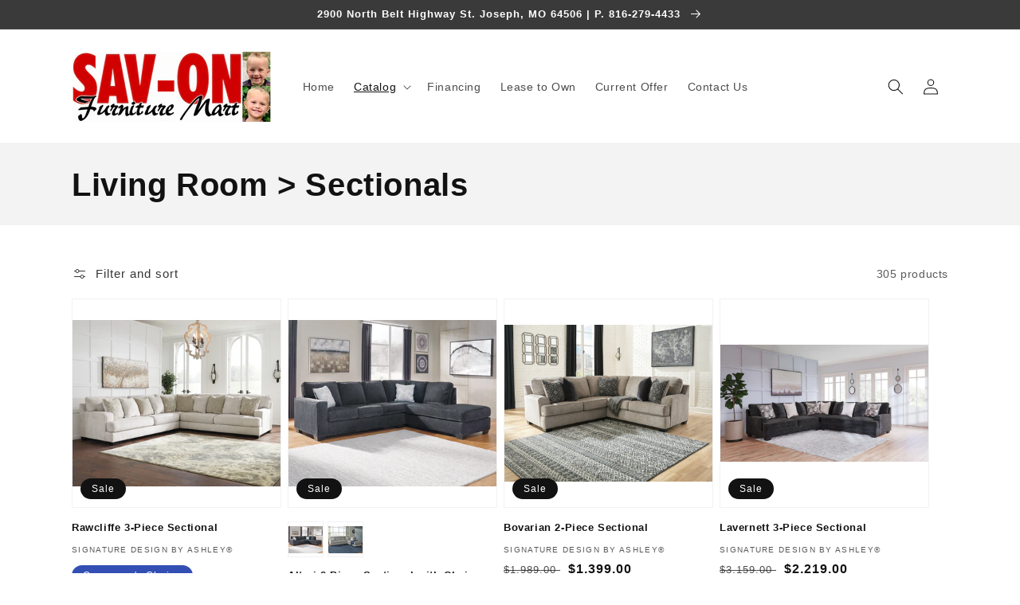

--- FILE ---
content_type: text/html; charset=utf-8
request_url: https://www.savonfurnituremart.com/collections/living-room-sectionals
body_size: 40948
content:
<!doctype html>
<html class="no-js" lang="en">
  <head>
    <meta charset="utf-8">
    <meta http-equiv="X-UA-Compatible" content="IE=edge">
    <meta name="viewport" content="width=device-width,initial-scale=1">
    <meta name="theme-color" content="">
    <link rel="canonical" href="https://www.savonfurnituremart.com/collections/living-room-sectionals">
    <link rel="preconnect" href="https://cdn.shopify.com" crossorigin><link rel="icon" type="image/png" href="//www.savonfurnituremart.com/cdn/shop/files/favicon_32x32.jpg?v=1616773157"><title>
      Living Room &gt; Sectionals
 &ndash; Sav-On Furniture Mart</title>

    

    

<meta property="og:site_name" content="Sav-On Furniture Mart">
<meta property="og:url" content="https://www.savonfurnituremart.com/collections/living-room-sectionals">
<meta property="og:title" content="Living Room &gt; Sectionals">
<meta property="og:type" content="product.group">
<meta property="og:description" content="Welcome to Sav-On Furniture Mart!
Your complete hometown furniture store since 1975. Top name brands like Ashley, Lacrosse, Benchcraft, Restonic, Sierra Sleep and Sealy Posturepedic at Sav-On Discounted prices!"><meta property="og:image" content="http://www.savonfurnituremart.com/cdn/shop/collections/studio_64e75ae2c4d006960971692887282_6b463c43-b1b7-4820-977a-ead041c67978.jpg?v=1734707914">
  <meta property="og:image:secure_url" content="https://www.savonfurnituremart.com/cdn/shop/collections/studio_64e75ae2c4d006960971692887282_6b463c43-b1b7-4820-977a-ead041c67978.jpg?v=1734707914">
  <meta property="og:image:width" content="1800">
  <meta property="og:image:height" content="1200"><meta name="twitter:card" content="summary_large_image">
<meta name="twitter:title" content="Living Room &gt; Sectionals">
<meta name="twitter:description" content="Welcome to Sav-On Furniture Mart!
Your complete hometown furniture store since 1975. Top name brands like Ashley, Lacrosse, Benchcraft, Restonic, Sierra Sleep and Sealy Posturepedic at Sav-On Discounted prices!">


    <script src="//www.savonfurnituremart.com/cdn/shop/t/3/assets/global.js?v=173888970843598920471713813352" defer="defer"></script>
    <script>window.performance && window.performance.mark && window.performance.mark('shopify.content_for_header.start');</script><meta id="shopify-digital-wallet" name="shopify-digital-wallet" content="/53448802502/digital_wallets/dialog">
<link rel="alternate" type="application/atom+xml" title="Feed" href="/collections/living-room-sectionals.atom" />
<link rel="next" href="/collections/living-room-sectionals?page=2">
<link rel="alternate" type="application/json+oembed" href="https://www.savonfurnituremart.com/collections/living-room-sectionals.oembed">
<script async="async" src="/checkouts/internal/preloads.js?locale=en-US"></script>
<script id="shopify-features" type="application/json">{"accessToken":"11be1aca81bb90cf6ac7ccd7d4436fcd","betas":["rich-media-storefront-analytics"],"domain":"www.savonfurnituremart.com","predictiveSearch":true,"shopId":53448802502,"locale":"en"}</script>
<script>var Shopify = Shopify || {};
Shopify.shop = "sav-on-furniture-mart.myshopify.com";
Shopify.locale = "en";
Shopify.currency = {"active":"USD","rate":"1.0"};
Shopify.country = "US";
Shopify.theme = {"name":"IMR Dawn","id":129310949574,"schema_name":"Dawn","schema_version":"3.0.0","theme_store_id":null,"role":"main"};
Shopify.theme.handle = "null";
Shopify.theme.style = {"id":null,"handle":null};
Shopify.cdnHost = "www.savonfurnituremart.com/cdn";
Shopify.routes = Shopify.routes || {};
Shopify.routes.root = "/";</script>
<script type="module">!function(o){(o.Shopify=o.Shopify||{}).modules=!0}(window);</script>
<script>!function(o){function n(){var o=[];function n(){o.push(Array.prototype.slice.apply(arguments))}return n.q=o,n}var t=o.Shopify=o.Shopify||{};t.loadFeatures=n(),t.autoloadFeatures=n()}(window);</script>
<script id="shop-js-analytics" type="application/json">{"pageType":"collection"}</script>
<script defer="defer" async type="module" src="//www.savonfurnituremart.com/cdn/shopifycloud/shop-js/modules/v2/client.init-shop-cart-sync_IZsNAliE.en.esm.js"></script>
<script defer="defer" async type="module" src="//www.savonfurnituremart.com/cdn/shopifycloud/shop-js/modules/v2/chunk.common_0OUaOowp.esm.js"></script>
<script type="module">
  await import("//www.savonfurnituremart.com/cdn/shopifycloud/shop-js/modules/v2/client.init-shop-cart-sync_IZsNAliE.en.esm.js");
await import("//www.savonfurnituremart.com/cdn/shopifycloud/shop-js/modules/v2/chunk.common_0OUaOowp.esm.js");

  window.Shopify.SignInWithShop?.initShopCartSync?.({"fedCMEnabled":true,"windoidEnabled":true});

</script>
<script>(function() {
  var isLoaded = false;
  function asyncLoad() {
    if (isLoaded) return;
    isLoaded = true;
    var urls = ["https:\/\/cdn.shopify.com\/s\/files\/1\/0534\/4880\/2502\/t\/2\/assets\/globo.formbuilder.init.js?v=1616771835\u0026shop=sav-on-furniture-mart.myshopify.com"];
    for (var i = 0; i < urls.length; i++) {
      var s = document.createElement('script');
      s.type = 'text/javascript';
      s.async = true;
      s.src = urls[i];
      var x = document.getElementsByTagName('script')[0];
      x.parentNode.insertBefore(s, x);
    }
  };
  if(window.attachEvent) {
    window.attachEvent('onload', asyncLoad);
  } else {
    window.addEventListener('load', asyncLoad, false);
  }
})();</script>
<script id="__st">var __st={"a":53448802502,"offset":-21600,"reqid":"ccb7472d-1a85-49eb-960e-32f161ab21f7-1768547342","pageurl":"www.savonfurnituremart.com\/collections\/living-room-sectionals","u":"48b8921d7803","p":"collection","rtyp":"collection","rid":273950867654};</script>
<script>window.ShopifyPaypalV4VisibilityTracking = true;</script>
<script id="captcha-bootstrap">!function(){'use strict';const t='contact',e='account',n='new_comment',o=[[t,t],['blogs',n],['comments',n],[t,'customer']],c=[[e,'customer_login'],[e,'guest_login'],[e,'recover_customer_password'],[e,'create_customer']],r=t=>t.map((([t,e])=>`form[action*='/${t}']:not([data-nocaptcha='true']) input[name='form_type'][value='${e}']`)).join(','),a=t=>()=>t?[...document.querySelectorAll(t)].map((t=>t.form)):[];function s(){const t=[...o],e=r(t);return a(e)}const i='password',u='form_key',d=['recaptcha-v3-token','g-recaptcha-response','h-captcha-response',i],f=()=>{try{return window.sessionStorage}catch{return}},m='__shopify_v',_=t=>t.elements[u];function p(t,e,n=!1){try{const o=window.sessionStorage,c=JSON.parse(o.getItem(e)),{data:r}=function(t){const{data:e,action:n}=t;return t[m]||n?{data:e,action:n}:{data:t,action:n}}(c);for(const[e,n]of Object.entries(r))t.elements[e]&&(t.elements[e].value=n);n&&o.removeItem(e)}catch(o){console.error('form repopulation failed',{error:o})}}const l='form_type',E='cptcha';function T(t){t.dataset[E]=!0}const w=window,h=w.document,L='Shopify',v='ce_forms',y='captcha';let A=!1;((t,e)=>{const n=(g='f06e6c50-85a8-45c8-87d0-21a2b65856fe',I='https://cdn.shopify.com/shopifycloud/storefront-forms-hcaptcha/ce_storefront_forms_captcha_hcaptcha.v1.5.2.iife.js',D={infoText:'Protected by hCaptcha',privacyText:'Privacy',termsText:'Terms'},(t,e,n)=>{const o=w[L][v],c=o.bindForm;if(c)return c(t,g,e,D).then(n);var r;o.q.push([[t,g,e,D],n]),r=I,A||(h.body.append(Object.assign(h.createElement('script'),{id:'captcha-provider',async:!0,src:r})),A=!0)});var g,I,D;w[L]=w[L]||{},w[L][v]=w[L][v]||{},w[L][v].q=[],w[L][y]=w[L][y]||{},w[L][y].protect=function(t,e){n(t,void 0,e),T(t)},Object.freeze(w[L][y]),function(t,e,n,w,h,L){const[v,y,A,g]=function(t,e,n){const i=e?o:[],u=t?c:[],d=[...i,...u],f=r(d),m=r(i),_=r(d.filter((([t,e])=>n.includes(e))));return[a(f),a(m),a(_),s()]}(w,h,L),I=t=>{const e=t.target;return e instanceof HTMLFormElement?e:e&&e.form},D=t=>v().includes(t);t.addEventListener('submit',(t=>{const e=I(t);if(!e)return;const n=D(e)&&!e.dataset.hcaptchaBound&&!e.dataset.recaptchaBound,o=_(e),c=g().includes(e)&&(!o||!o.value);(n||c)&&t.preventDefault(),c&&!n&&(function(t){try{if(!f())return;!function(t){const e=f();if(!e)return;const n=_(t);if(!n)return;const o=n.value;o&&e.removeItem(o)}(t);const e=Array.from(Array(32),(()=>Math.random().toString(36)[2])).join('');!function(t,e){_(t)||t.append(Object.assign(document.createElement('input'),{type:'hidden',name:u})),t.elements[u].value=e}(t,e),function(t,e){const n=f();if(!n)return;const o=[...t.querySelectorAll(`input[type='${i}']`)].map((({name:t})=>t)),c=[...d,...o],r={};for(const[a,s]of new FormData(t).entries())c.includes(a)||(r[a]=s);n.setItem(e,JSON.stringify({[m]:1,action:t.action,data:r}))}(t,e)}catch(e){console.error('failed to persist form',e)}}(e),e.submit())}));const S=(t,e)=>{t&&!t.dataset[E]&&(n(t,e.some((e=>e===t))),T(t))};for(const o of['focusin','change'])t.addEventListener(o,(t=>{const e=I(t);D(e)&&S(e,y())}));const B=e.get('form_key'),M=e.get(l),P=B&&M;t.addEventListener('DOMContentLoaded',(()=>{const t=y();if(P)for(const e of t)e.elements[l].value===M&&p(e,B);[...new Set([...A(),...v().filter((t=>'true'===t.dataset.shopifyCaptcha))])].forEach((e=>S(e,t)))}))}(h,new URLSearchParams(w.location.search),n,t,e,['guest_login'])})(!0,!0)}();</script>
<script integrity="sha256-4kQ18oKyAcykRKYeNunJcIwy7WH5gtpwJnB7kiuLZ1E=" data-source-attribution="shopify.loadfeatures" defer="defer" src="//www.savonfurnituremart.com/cdn/shopifycloud/storefront/assets/storefront/load_feature-a0a9edcb.js" crossorigin="anonymous"></script>
<script data-source-attribution="shopify.dynamic_checkout.dynamic.init">var Shopify=Shopify||{};Shopify.PaymentButton=Shopify.PaymentButton||{isStorefrontPortableWallets:!0,init:function(){window.Shopify.PaymentButton.init=function(){};var t=document.createElement("script");t.src="https://www.savonfurnituremart.com/cdn/shopifycloud/portable-wallets/latest/portable-wallets.en.js",t.type="module",document.head.appendChild(t)}};
</script>
<script data-source-attribution="shopify.dynamic_checkout.buyer_consent">
  function portableWalletsHideBuyerConsent(e){var t=document.getElementById("shopify-buyer-consent"),n=document.getElementById("shopify-subscription-policy-button");t&&n&&(t.classList.add("hidden"),t.setAttribute("aria-hidden","true"),n.removeEventListener("click",e))}function portableWalletsShowBuyerConsent(e){var t=document.getElementById("shopify-buyer-consent"),n=document.getElementById("shopify-subscription-policy-button");t&&n&&(t.classList.remove("hidden"),t.removeAttribute("aria-hidden"),n.addEventListener("click",e))}window.Shopify?.PaymentButton&&(window.Shopify.PaymentButton.hideBuyerConsent=portableWalletsHideBuyerConsent,window.Shopify.PaymentButton.showBuyerConsent=portableWalletsShowBuyerConsent);
</script>
<script data-source-attribution="shopify.dynamic_checkout.cart.bootstrap">document.addEventListener("DOMContentLoaded",(function(){function t(){return document.querySelector("shopify-accelerated-checkout-cart, shopify-accelerated-checkout")}if(t())Shopify.PaymentButton.init();else{new MutationObserver((function(e,n){t()&&(Shopify.PaymentButton.init(),n.disconnect())})).observe(document.body,{childList:!0,subtree:!0})}}));
</script>
<script id="sections-script" data-sections="header,footer" defer="defer" src="//www.savonfurnituremart.com/cdn/shop/t/3/compiled_assets/scripts.js?402"></script>
<script>window.performance && window.performance.mark && window.performance.mark('shopify.content_for_header.end');</script>


    <style data-shopify>
      
      
      
      
      

      :root {
        --font-body-family: Helvetica, Arial, sans-serif;
        --font-body-style: normal;
        --font-body-weight: 400;

        --font-heading-family: Helvetica, Arial, sans-serif;
        --font-heading-style: normal;
        --font-heading-weight: 700;

        --font-body-scale: 1.0;
        --font-heading-scale: 1.0;

        --color-base-text: 18, 18, 18;
        --color-shadow: 18, 18, 18;
        --color-base-background-1: 255, 255, 255;
        --color-base-background-2: 243, 243, 243;
        --color-base-solid-button-labels: 255, 255, 255;
        --color-base-outline-button-labels: 18, 18, 18;
        --color-base-accent-1: 199, 0, 0;
        --color-base-accent-2: 58, 58, 58;
        --color-sale-badge: 18, 18, 18;
        --color-sold-out-badge: 18, 18, 18;
        --color-consumers-coice-badge: 51, 79, 180;
        --color-evc-badge: 18, 18, 18;
        --color-custom-badge: 51, 79, 180;
        --color-in-stock: 60, 147, 66;
        --color-low-stock: 233, 145, 20;
        --color-no-stock: 191, 38, 47;

        --payment-terms-background-color: #FFFFFF;

        --gradient-base-background-1: #FFFFFF;
        --gradient-base-background-2: #F3F3F3;
        --gradient-base-accent-1: #c70000;
        --gradient-base-accent-2: #3a3a3a;

        --media-padding: px;
        --media-border-opacity: 0.05;
        --media-border-width: 1px;
        --media-radius: 0px;
        --media-shadow-opacity: 0.0;
        --media-shadow-horizontal-offset: 0px;
        --media-shadow-vertical-offset: 0px;
        --media-shadow-blur-radius: 0px;

        --page-width: 120rem;
        --page-width-margin: 0rem;

        --card-image-padding: 0.0rem;
        --card-corner-radius: 0.0rem;
        --card-text-alignment: left;
        --card-border-width: 0.0rem;
        --card-border-opacity: 0.0;
        --card-shadow-opacity: 0.1;
        --card-shadow-horizontal-offset: 0.0rem;
        --card-shadow-vertical-offset: 0.0rem;
        --card-shadow-blur-radius: 0.0rem;

        --badge-corner-radius: 4.0rem;

        --popup-border-width: 1px;
        --popup-border-opacity: 0.1;
        --popup-corner-radius: 0px;
        --popup-shadow-opacity: 0.0;
        --popup-shadow-horizontal-offset: 0px;
        --popup-shadow-vertical-offset: 0px;
        --popup-shadow-blur-radius: 0px;

        --drawer-border-width: 1px;
        --drawer-border-opacity: 0.1;
        --drawer-shadow-opacity: 0.0;
        --drawer-shadow-horizontal-offset: 0px;
        --drawer-shadow-vertical-offset: 0px;
        --drawer-shadow-blur-radius: 0px;

        --spacing-sections-desktop: 0px;
        --spacing-sections-mobile: 0px;

        --grid-desktop-vertical-spacing: 8px;
        --grid-desktop-horizontal-spacing: 8px;
        --grid-mobile-vertical-spacing: 4px;
        --grid-mobile-horizontal-spacing: 4px;

        --text-boxes-border-opacity: 0.0;
        --text-boxes-border-width: 0px;
        --text-boxes-radius: 0px;
        --text-boxes-shadow-opacity: 0.0;
        --text-boxes-shadow-horizontal-offset: 0px;
        --text-boxes-shadow-vertical-offset: 0px;
        --text-boxes-shadow-blur-radius: 0px;

        --buttons-radius: 0px;
        --buttons-radius-outset: 0px;
        --buttons-border-width: 1px;
        --buttons-border-opacity: 1.0;
        --buttons-shadow-opacity: 0.0;
        --buttons-shadow-horizontal-offset: 0px;
        --buttons-shadow-vertical-offset: 0px;
        --buttons-shadow-blur-radius: 0px;
        --buttons-border-offset: 0px;

        --inputs-radius: 0px;
        --inputs-border-width: 1px;
        --inputs-border-opacity: 0.55;
        --inputs-shadow-opacity: 0.0;
        --inputs-shadow-horizontal-offset: 0px;
        --inputs-margin-offset: 0px;
        --inputs-shadow-vertical-offset: 0px;
        --inputs-shadow-blur-radius: 0px;
        --inputs-radius-outset: 0px;

        --variant-pills-radius: 40px;
        --variant-pills-border-width: 1px;
        --variant-pills-border-opacity: 0.55;
        --variant-pills-shadow-opacity: 0.0;
        --variant-pills-shadow-horizontal-offset: 0px;
        --variant-pills-shadow-vertical-offset: 0px;
        --variant-pills-shadow-blur-radius: 0px;
      }

      *,
      *::before,
      *::after {
        box-sizing: inherit;
      }

      html {
        box-sizing: border-box;
        font-size: calc(var(--font-body-scale) * 62.5%);
        height: 100%;
      }

      body {
        display: grid;
        grid-template-rows: auto auto 1fr auto;
        grid-template-columns: 100%;
        min-height: 100%;
        margin: 0;
        font-size: 1.5rem;
        letter-spacing: 0.06rem;
        line-height: calc(1 + 0.8 / var(--font-body-scale));
        font-family: var(--font-body-family);
        font-style: var(--font-body-style);
        font-weight: var(--font-body-weight);
      }

      @media screen and (min-width: 750px) {
        body {
          font-size: 1.6rem;
        }
      }
    </style>

    <link href="//www.savonfurnituremart.com/cdn/shop/t/3/assets/base.css?v=97533154621372069501695325726" rel="stylesheet" type="text/css" media="all" />
<link rel="stylesheet" href="//www.savonfurnituremart.com/cdn/shop/t/3/assets/component-predictive-search.css?v=165644661289088488651687787964" media="print" onload="this.media='all'"><script>document.documentElement.className = document.documentElement.className.replace('no-js', 'js');
    if (Shopify.designMode) {
      document.documentElement.classList.add('shopify-design-mode');
    }
    </script>
    
    
  <!-- BEGIN app block: shopify://apps/powerful-form-builder/blocks/app-embed/e4bcb1eb-35b2-42e6-bc37-bfe0e1542c9d --><script type="text/javascript" hs-ignore data-cookieconsent="ignore">
  var Globo = Globo || {};
  var globoFormbuilderRecaptchaInit = function(){};
  var globoFormbuilderHcaptchaInit = function(){};
  window.Globo.FormBuilder = window.Globo.FormBuilder || {};
  window.Globo.FormBuilder.shop = {"configuration":{"money_format":"${{amount}}"},"pricing":{"features":{"bulkOrderForm":false,"cartForm":false,"fileUpload":2,"removeCopyright":false,"restrictedEmailDomains":false}},"settings":{"copyright":"Powered by <a href=\"https://globosoftware.net\" target=\"_blank\">Globo</a> <a href=\"https://apps.shopify.com/form-builder-contact-form\" target=\"_blank\" rel=\"nofollow\">Form</a>","hideWaterMark":false,"reCaptcha":{"recaptchaType":"v2","siteKey":false,"languageCode":"en"},"scrollTop":false,"customCssCode":"","customCssEnabled":false,"additionalColumns":[]},"encryption_form_id":0,"url":"https://form.globosoftware.net/","CDN_URL":"https://dxo9oalx9qc1s.cloudfront.net"};

  if(window.Globo.FormBuilder.shop.settings.customCssEnabled && window.Globo.FormBuilder.shop.settings.customCssCode){
    const customStyle = document.createElement('style');
    customStyle.type = 'text/css';
    customStyle.innerHTML = window.Globo.FormBuilder.shop.settings.customCssCode;
    document.head.appendChild(customStyle);
  }

  window.Globo.FormBuilder.forms = [];
    
      
      
      
      window.Globo.FormBuilder.forms[38844] = {"38844":{"elements":[{"id":"group-1","type":"group","label":"Page 1","description":"","elements":[{"id":"text","type":"text","label":"First Name","placeholder":"","description":"","limitCharacters":false,"characters":100,"hideLabel":false,"keepPositionLabel":false,"required":true,"ifHideLabel":false,"inputIcon":"","columnWidth":50},{"id":"name","type":"name","label":"Last Name","placeholder":"","description":"","limitCharacters":false,"characters":100,"hideLabel":false,"keepPositionLabel":false,"required":true,"ifHideLabel":false,"inputIcon":"","columnWidth":50},{"id":"email","type":"email","label":"Email","placeholder":"Email","description":"","limitCharacters":false,"characters":100,"hideLabel":false,"keepPositionLabel":false,"required":true,"ifHideLabel":false,"inputIcon":"","columnWidth":50},{"id":"phone","type":"phone","label":"Phone","placeholder":"","description":"","validatePhone":false,"onlyShowFlag":false,"defaultCountryCode":"us","limitCharacters":false,"characters":100,"hideLabel":false,"keepPositionLabel":false,"required":false,"ifHideLabel":false,"inputIcon":"","columnWidth":50}]}],"errorMessage":{"required":"Please fill in field","invalid":"Invalid","invalidName":"Invalid name","invalidEmail":"Invalid email","invalidURL":"Invalid URL","invalidPhone":"Invalid phone","invalidNumber":"Invalid number","invalidPassword":"Invalid password","confirmPasswordNotMatch":"Confirmed password doesn't match","customerAlreadyExists":"Customer already exists","fileSizeLimit":"File size limit exceeded","fileNotAllowed":"File extension not allowed","requiredCaptcha":"Please, enter the captcha","requiredProducts":"Please select product","limitQuantity":"The number of products left in stock has been exceeded","shopifyInvalidPhone":"phone - Enter a valid phone number to use this delivery method","shopifyPhoneHasAlready":"phone - Phone has already been taken","shopifyInvalidProvice":"addresses.province - is not valid","otherError":"Something went wrong, please try again"},"appearance":{"layout":"boxed","width":600,"style":"classic","mainColor":"#EB1256","headingColor":"#000","labelColor":"#000","descriptionColor":"#6c757d","optionColor":"#000","paragraphColor":"#000","paragraphBackground":"#fff","background":"none","backgroundColor":"#FFF","backgroundImage":"","backgroundImageAlignment":"middle","floatingIcon":"\u003csvg aria-hidden=\"true\" focusable=\"false\" data-prefix=\"far\" data-icon=\"envelope\" class=\"svg-inline--fa fa-envelope fa-w-16\" role=\"img\" xmlns=\"http:\/\/www.w3.org\/2000\/svg\" viewBox=\"0 0 512 512\"\u003e\u003cpath fill=\"currentColor\" d=\"M464 64H48C21.49 64 0 85.49 0 112v288c0 26.51 21.49 48 48 48h416c26.51 0 48-21.49 48-48V112c0-26.51-21.49-48-48-48zm0 48v40.805c-22.422 18.259-58.168 46.651-134.587 106.49-16.841 13.247-50.201 45.072-73.413 44.701-23.208.375-56.579-31.459-73.413-44.701C106.18 199.465 70.425 171.067 48 152.805V112h416zM48 400V214.398c22.914 18.251 55.409 43.862 104.938 82.646 21.857 17.205 60.134 55.186 103.062 54.955 42.717.231 80.509-37.199 103.053-54.947 49.528-38.783 82.032-64.401 104.947-82.653V400H48z\"\u003e\u003c\/path\u003e\u003c\/svg\u003e","floatingText":"","displayOnAllPage":false,"position":"bottom right","formType":"normalForm","newTemplate":false,"colorScheme":{"solidButton":{"red":235,"green":18,"blue":18},"solidButtonLabel":{"red":255,"green":255,"blue":255},"text":{"red":0,"green":0,"blue":0},"outlineButton":{"red":235,"green":18,"blue":86},"background":null}},"afterSubmit":{"action":"clearForm","message":"\u003ch4\u003eThanks for getting in touch!\u0026nbsp;\u003c\/h4\u003e\u003cp\u003e\u003cbr\u003e\u003c\/p\u003e\u003cp\u003eWe appreciate you contacting us. One of our colleagues will get back in touch with you soon!\u003c\/p\u003e\u003cp\u003e\u003cbr\u003e\u003c\/p\u003e\u003cp\u003eHave a great day!\u003c\/p\u003e","redirectUrl":"","enableGa":false,"gaEventCategory":"Form Builder by Globo","gaEventAction":"Submit","gaEventLabel":"Contact us form","enableFpx":false,"fpxTrackerName":""},"accountPage":{"showAccountDetail":false,"registrationPage":false,"editAccountPage":false,"header":"Header","active":false,"title":"Account details","headerDescription":"Fill out the form to change account information","afterUpdate":"Message after update","message":"\u003ch5\u003eAccount edited successfully!\u003c\/h5\u003e","footer":"Footer","updateText":"Update","footerDescription":""},"footer":{"description":"\u003cp\u003eBy clicking \"Sign Up\" I agree to receive future online specials and offers.\u003c\/p\u003e","previousText":"Previous","nextText":"Next","submitText":"Sign Up","resetButton":false,"resetButtonText":"Reset","submitFullWidth":true,"submitAlignment":"left"},"header":{"active":true,"title":{"en":" Yes! Email Me Special Deals","es":" Yes! Email Me Special Deals"},"description":"\u003cp\u003eFill out the information below to receive exclusive online offers from Sav-On Furniture Mart!\u003c\/p\u003e","headerAlignment":"left"},"isStepByStepForm":true,"publish":{"requiredLogin":false,"requiredLoginMessage":"Please \u003ca href='\/account\/login' title='login'\u003elogin\u003c\/a\u003e to continue","publishType":"embedCode","embedCode":"\u003cdiv class=\"globo-formbuilder\" data-id=\"ZmFsc2U=\"\u003e\u003c\/div\u003e","shortCode":"{formbuilder:ZmFsc2U=}","popup":"\u003cbutton class=\"globo-formbuilder-open\" data-id=\"ZmFsc2U=\"\u003eOpen form\u003c\/button\u003e","lightbox":"\u003cdiv class=\"globo-form-publish-modal lightbox hidden\" data-id=\"ZmFsc2U=\"\u003e\u003cdiv class=\"globo-form-modal-content\"\u003e\u003cdiv class=\"globo-formbuilder\" data-id=\"ZmFsc2U=\"\u003e\u003c\/div\u003e\u003c\/div\u003e\u003c\/div\u003e","enableAddShortCode":false,"selectPage":"index","selectPositionOnPage":"top","selectTime":"forever","setCookie":"1","setCookieHours":"1","setCookieWeeks":"1"},"reCaptcha":{"enable":false,"note":"Please make sure that you have set Google reCaptcha v2 Site key and Secret key in \u003ca href=\"\/admin\/settings\"\u003eSettings\u003c\/a\u003e"},"html":"\n\u003cdiv class=\"globo-form boxed-form globo-form-id-38844 \" data-locale=\"en\" \u003e\n\n\u003cstyle\u003e\n\n\n    :root .globo-form-app[data-id=\"38844\"]{\n        \n        --gfb-color-solidButton: 235,18,18;\n        --gfb-color-solidButtonColor: rgb(var(--gfb-color-solidButton));\n        --gfb-color-solidButtonLabel: 255,255,255;\n        --gfb-color-solidButtonLabelColor: rgb(var(--gfb-color-solidButtonLabel));\n        --gfb-color-text: 0,0,0;\n        --gfb-color-textColor: rgb(var(--gfb-color-text));\n        --gfb-color-outlineButton: 235,18,86;\n        --gfb-color-outlineButtonColor: rgb(var(--gfb-color-outlineButton));\n        --gfb-color-background: ,,;\n        --gfb-color-backgroundColor: rgb(var(--gfb-color-background));\n        \n        --gfb-main-color: #EB1256;\n        --gfb-primary-color: var(--gfb-color-solidButtonColor, var(--gfb-main-color));\n        --gfb-primary-text-color: var(--gfb-color-solidButtonLabelColor, #FFF);\n        --gfb-form-width: 600px;\n        --gfb-font-family: inherit;\n        --gfb-font-style: inherit;\n        --gfb--image: 40%;\n        --gfb-image-ratio-draft: var(--gfb--image);\n        --gfb-image-ratio: var(--gfb-image-ratio-draft);\n        \n        --gfb-bg-temp-color: #FFF;\n        --gfb-bg-position: middle;\n        \n        --gfb-bg-color: var(--gfb-color-backgroundColor, var(--gfb-bg-temp-color));\n        \n    }\n    \n.globo-form-id-38844 .globo-form-app{\n    max-width: 600px;\n    width: -webkit-fill-available;\n    \n    background-color: unset;\n    \n    \n}\n\n.globo-form-id-38844 .globo-form-app .globo-heading{\n    color: var(--gfb-color-textColor, #000)\n}\n\n\n.globo-form-id-38844 .globo-form-app .header {\n    text-align:left;\n}\n\n\n.globo-form-id-38844 .globo-form-app .globo-description,\n.globo-form-id-38844 .globo-form-app .header .globo-description{\n    --gfb-color-description: rgba(var(--gfb-color-text), 0.8);\n    color: var(--gfb-color-description, #6c757d);\n}\n.globo-form-id-38844 .globo-form-app .globo-label,\n.globo-form-id-38844 .globo-form-app .globo-form-control label.globo-label,\n.globo-form-id-38844 .globo-form-app .globo-form-control label.globo-label span.label-content{\n    color: var(--gfb-color-textColor, #000);\n    text-align: left;\n}\n.globo-form-id-38844 .globo-form-app .globo-label.globo-position-label{\n    height: 20px !important;\n}\n.globo-form-id-38844 .globo-form-app .globo-form-control .help-text.globo-description,\n.globo-form-id-38844 .globo-form-app .globo-form-control span.globo-description{\n    --gfb-color-description: rgba(var(--gfb-color-text), 0.8);\n    color: var(--gfb-color-description, #6c757d);\n}\n.globo-form-id-38844 .globo-form-app .globo-form-control .checkbox-wrapper .globo-option,\n.globo-form-id-38844 .globo-form-app .globo-form-control .radio-wrapper .globo-option\n{\n    color: var(--gfb-color-textColor, #000);\n}\n.globo-form-id-38844 .globo-form-app .footer,\n.globo-form-id-38844 .globo-form-app .gfb__footer{\n    text-align:left;\n}\n.globo-form-id-38844 .globo-form-app .footer button,\n.globo-form-id-38844 .globo-form-app .gfb__footer button{\n    border:1px solid var(--gfb-primary-color);\n    \n        width:100%;\n    \n}\n.globo-form-id-38844 .globo-form-app .footer button.submit,\n.globo-form-id-38844 .globo-form-app .gfb__footer button.submit\n.globo-form-id-38844 .globo-form-app .footer button.checkout,\n.globo-form-id-38844 .globo-form-app .gfb__footer button.checkout,\n.globo-form-id-38844 .globo-form-app .footer button.action.loading .spinner,\n.globo-form-id-38844 .globo-form-app .gfb__footer button.action.loading .spinner{\n    background-color: var(--gfb-primary-color);\n    color : #ffffff;\n}\n.globo-form-id-38844 .globo-form-app .globo-form-control .star-rating\u003efieldset:not(:checked)\u003elabel:before {\n    content: url('data:image\/svg+xml; utf8, \u003csvg aria-hidden=\"true\" focusable=\"false\" data-prefix=\"far\" data-icon=\"star\" class=\"svg-inline--fa fa-star fa-w-18\" role=\"img\" xmlns=\"http:\/\/www.w3.org\/2000\/svg\" viewBox=\"0 0 576 512\"\u003e\u003cpath fill=\"%23EB1256\" d=\"M528.1 171.5L382 150.2 316.7 17.8c-11.7-23.6-45.6-23.9-57.4 0L194 150.2 47.9 171.5c-26.2 3.8-36.7 36.1-17.7 54.6l105.7 103-25 145.5c-4.5 26.3 23.2 46 46.4 33.7L288 439.6l130.7 68.7c23.2 12.2 50.9-7.4 46.4-33.7l-25-145.5 105.7-103c19-18.5 8.5-50.8-17.7-54.6zM388.6 312.3l23.7 138.4L288 385.4l-124.3 65.3 23.7-138.4-100.6-98 139-20.2 62.2-126 62.2 126 139 20.2-100.6 98z\"\u003e\u003c\/path\u003e\u003c\/svg\u003e');\n}\n.globo-form-id-38844 .globo-form-app .globo-form-control .star-rating\u003efieldset\u003einput:checked ~ label:before {\n    content: url('data:image\/svg+xml; utf8, \u003csvg aria-hidden=\"true\" focusable=\"false\" data-prefix=\"fas\" data-icon=\"star\" class=\"svg-inline--fa fa-star fa-w-18\" role=\"img\" xmlns=\"http:\/\/www.w3.org\/2000\/svg\" viewBox=\"0 0 576 512\"\u003e\u003cpath fill=\"%23EB1256\" d=\"M259.3 17.8L194 150.2 47.9 171.5c-26.2 3.8-36.7 36.1-17.7 54.6l105.7 103-25 145.5c-4.5 26.3 23.2 46 46.4 33.7L288 439.6l130.7 68.7c23.2 12.2 50.9-7.4 46.4-33.7l-25-145.5 105.7-103c19-18.5 8.5-50.8-17.7-54.6L382 150.2 316.7 17.8c-11.7-23.6-45.6-23.9-57.4 0z\"\u003e\u003c\/path\u003e\u003c\/svg\u003e');\n}\n.globo-form-id-38844 .globo-form-app .globo-form-control .star-rating\u003efieldset:not(:checked)\u003elabel:hover:before,\n.globo-form-id-38844 .globo-form-app .globo-form-control .star-rating\u003efieldset:not(:checked)\u003elabel:hover ~ label:before{\n    content : url('data:image\/svg+xml; utf8, \u003csvg aria-hidden=\"true\" focusable=\"false\" data-prefix=\"fas\" data-icon=\"star\" class=\"svg-inline--fa fa-star fa-w-18\" role=\"img\" xmlns=\"http:\/\/www.w3.org\/2000\/svg\" viewBox=\"0 0 576 512\"\u003e\u003cpath fill=\"%23EB1256\" d=\"M259.3 17.8L194 150.2 47.9 171.5c-26.2 3.8-36.7 36.1-17.7 54.6l105.7 103-25 145.5c-4.5 26.3 23.2 46 46.4 33.7L288 439.6l130.7 68.7c23.2 12.2 50.9-7.4 46.4-33.7l-25-145.5 105.7-103c19-18.5 8.5-50.8-17.7-54.6L382 150.2 316.7 17.8c-11.7-23.6-45.6-23.9-57.4 0z\"\u003e\u003c\/path\u003e\u003c\/svg\u003e')\n}\n.globo-form-id-38844 .globo-form-app .globo-form-control .checkbox-wrapper .checkbox-input:checked ~ .checkbox-label:before {\n    border-color: var(--gfb-primary-color);\n    box-shadow: 0 4px 6px rgba(50,50,93,0.11), 0 1px 3px rgba(0,0,0,0.08);\n    background-color: var(--gfb-primary-color);\n}\n.globo-form-id-38844 .globo-form-app .step.-completed .step__number,\n.globo-form-id-38844 .globo-form-app .line.-progress,\n.globo-form-id-38844 .globo-form-app .line.-start{\n    background-color: var(--gfb-primary-color);\n}\n.globo-form-id-38844 .globo-form-app .checkmark__check,\n.globo-form-id-38844 .globo-form-app .checkmark__circle{\n    stroke: var(--gfb-primary-color);\n}\n.globo-form-id-38844 .floating-button{\n    background-color: var(--gfb-primary-color);\n}\n.globo-form-id-38844 .globo-form-app .globo-form-control .checkbox-wrapper .checkbox-input ~ .checkbox-label:before,\n.globo-form-app .globo-form-control .radio-wrapper .radio-input ~ .radio-label:after{\n    border-color : var(--gfb-primary-color);\n}\n.globo-form-id-38844 .flatpickr-day.selected, \n.globo-form-id-38844 .flatpickr-day.startRange, \n.globo-form-id-38844 .flatpickr-day.endRange, \n.globo-form-id-38844 .flatpickr-day.selected.inRange, \n.globo-form-id-38844 .flatpickr-day.startRange.inRange, \n.globo-form-id-38844 .flatpickr-day.endRange.inRange, \n.globo-form-id-38844 .flatpickr-day.selected:focus, \n.globo-form-id-38844 .flatpickr-day.startRange:focus, \n.globo-form-id-38844 .flatpickr-day.endRange:focus, \n.globo-form-id-38844 .flatpickr-day.selected:hover, \n.globo-form-id-38844 .flatpickr-day.startRange:hover, \n.globo-form-id-38844 .flatpickr-day.endRange:hover, \n.globo-form-id-38844 .flatpickr-day.selected.prevMonthDay, \n.globo-form-id-38844 .flatpickr-day.startRange.prevMonthDay, \n.globo-form-id-38844 .flatpickr-day.endRange.prevMonthDay, \n.globo-form-id-38844 .flatpickr-day.selected.nextMonthDay, \n.globo-form-id-38844 .flatpickr-day.startRange.nextMonthDay, \n.globo-form-id-38844 .flatpickr-day.endRange.nextMonthDay {\n    background: var(--gfb-primary-color);\n    border-color: var(--gfb-primary-color);\n}\n.globo-form-id-38844 .globo-paragraph {\n    background: #fff;\n    color: var(--gfb-color-textColor, #000);\n    width: 100%!important;\n}\n\n[dir=\"rtl\"] .globo-form-app .header .title,\n[dir=\"rtl\"] .globo-form-app .header .description,\n[dir=\"rtl\"] .globo-form-id-38844 .globo-form-app .globo-heading,\n[dir=\"rtl\"] .globo-form-id-38844 .globo-form-app .globo-label,\n[dir=\"rtl\"] .globo-form-id-38844 .globo-form-app .globo-form-control label.globo-label,\n[dir=\"rtl\"] .globo-form-id-38844 .globo-form-app .globo-form-control label.globo-label span.label-content{\n    text-align: right;\n}\n\n[dir=\"rtl\"] .globo-form-app .line {\n    left: unset;\n    right: 50%;\n}\n\n[dir=\"rtl\"] .globo-form-id-38844 .globo-form-app .line.-start {\n    left: unset;    \n    right: 0%;\n}\n\n\u003c\/style\u003e\n\n\n\n\n\u003cdiv class=\"globo-form-app boxed-layout gfb-style-classic  gfb-font-size-medium\" data-id=38844\u003e\n    \n    \u003cdiv class=\"header dismiss hidden\" onclick=\"Globo.FormBuilder.closeModalForm(this)\"\u003e\n        \u003csvg width=20 height=20 viewBox=\"0 0 20 20\" class=\"\" focusable=\"false\" aria-hidden=\"true\"\u003e\u003cpath d=\"M11.414 10l4.293-4.293a.999.999 0 1 0-1.414-1.414L10 8.586 5.707 4.293a.999.999 0 1 0-1.414 1.414L8.586 10l-4.293 4.293a.999.999 0 1 0 1.414 1.414L10 11.414l4.293 4.293a.997.997 0 0 0 1.414 0 .999.999 0 0 0 0-1.414L11.414 10z\" fill-rule=\"evenodd\"\u003e\u003c\/path\u003e\u003c\/svg\u003e\n    \u003c\/div\u003e\n    \u003cform class=\"g-container\" novalidate action=\"https:\/\/form.globo.io\/api\/front\/form\/38844\/send\" method=\"POST\" enctype=\"multipart\/form-data\" data-id=38844\u003e\n        \n            \n            \u003cdiv class=\"header\"\u003e\n                \u003ch3 class=\"title globo-heading\"\u003e Yes! Email Me Special Deals\u003c\/h3\u003e\n                \n                \u003cdiv class=\"description globo-description\"\u003e\u003cp\u003eFill out the information below to receive exclusive online offers from Sav-On Furniture Mart!\u003c\/p\u003e\u003c\/div\u003e\n                \n            \u003c\/div\u003e\n            \n        \n        \n            \u003cdiv class=\"globo-formbuilder-wizard\" data-id=38844\u003e\n                \u003cdiv class=\"wizard__content\"\u003e\n                    \u003cheader class=\"wizard__header\"\u003e\n                        \u003cdiv class=\"wizard__steps\"\u003e\n                        \u003cnav class=\"steps hidden\"\u003e\n                            \n                            \n                                \n                            \n                            \n                                \n                                \n                                \n                                \n                                \u003cdiv class=\"step last \" data-element-id=\"group-1\"  data-step=\"0\" \u003e\n                                    \u003cdiv class=\"step__content\"\u003e\n                                        \u003cp class=\"step__number\"\u003e\u003c\/p\u003e\n                                        \u003csvg class=\"checkmark\" xmlns=\"http:\/\/www.w3.org\/2000\/svg\" width=52 height=52 viewBox=\"0 0 52 52\"\u003e\n                                            \u003ccircle class=\"checkmark__circle\" cx=\"26\" cy=\"26\" r=\"25\" fill=\"none\"\/\u003e\n                                            \u003cpath class=\"checkmark__check\" fill=\"none\" d=\"M14.1 27.2l7.1 7.2 16.7-16.8\"\/\u003e\n                                        \u003c\/svg\u003e\n                                        \u003cdiv class=\"lines\"\u003e\n                                            \n                                                \u003cdiv class=\"line -start\"\u003e\u003c\/div\u003e\n                                            \n                                            \u003cdiv class=\"line -background\"\u003e\n                                            \u003c\/div\u003e\n                                            \u003cdiv class=\"line -progress\"\u003e\n                                            \u003c\/div\u003e\n                                        \u003c\/div\u003e  \n                                    \u003c\/div\u003e\n                                \u003c\/div\u003e\n                            \n                        \u003c\/nav\u003e\n                        \u003c\/div\u003e\n                    \u003c\/header\u003e\n                    \u003cdiv class=\"panels\"\u003e\n                        \n                        \n                        \n                        \n                        \u003cdiv class=\"panel \" data-element-id=\"group-1\" data-id=38844  data-step=\"0\" style=\"padding-top:0\"\u003e\n                            \n                                \n                                    \n\n\n\n\n\n\n\n\n\n\n\n\n\n\n\n    \n\n\n\n\n\n\n\n\n\n\u003cdiv class=\"globo-form-control layout-2-column \"  data-type='text'\u003e\n    \n    \n        \n\u003clabel tabindex=\"0\" for=\"38844-text\" class=\"classic-label globo-label gfb__label-v2 \" data-label=\"First Name\"\u003e\n    \u003cspan class=\"label-content\" data-label=\"First Name\"\u003eFirst Name\u003c\/span\u003e\n    \n        \u003cspan class=\"text-danger text-smaller\"\u003e *\u003c\/span\u003e\n    \n\u003c\/label\u003e\n\n    \n\n    \u003cdiv class=\"globo-form-input\"\u003e\n        \n        \n        \u003cinput type=\"text\"  data-type=\"text\" class=\"classic-input\" id=\"38844-text\" name=\"text\" placeholder=\"\" presence  \u003e\n    \u003c\/div\u003e\n    \n    \u003csmall class=\"messages\"\u003e\u003c\/small\u003e\n\u003c\/div\u003e\n\n\n\n                                \n                                    \n\n\n\n\n\n\n\n\n\n\n\n\n\n\n\n    \n\n\n\n\n\n\n\n\n\n\u003cdiv class=\"globo-form-control layout-2-column \"  data-type='name'\u003e\n\n    \n        \n\u003clabel tabindex=\"0\" for=\"38844-name\" class=\"classic-label globo-label gfb__label-v2 \" data-label=\"Last Name\"\u003e\n    \u003cspan class=\"label-content\" data-label=\"Last Name\"\u003eLast Name\u003c\/span\u003e\n    \n        \u003cspan class=\"text-danger text-smaller\"\u003e *\u003c\/span\u003e\n    \n\u003c\/label\u003e\n\n    \n\n    \u003cdiv class=\"globo-form-input\"\u003e\n        \n        \n        \u003cinput type=\"text\"  data-type=\"name\" class=\"classic-input\" id=\"38844-name\" name=\"name\" placeholder=\"\" presence  \u003e\n    \u003c\/div\u003e\n    \n    \u003csmall class=\"messages\"\u003e\u003c\/small\u003e\n\u003c\/div\u003e\n\n\n                                \n                                    \n\n\n\n\n\n\n\n\n\n\n\n\n\n\n\n    \n\n\n\n\n\n\n\n\n\n\u003cdiv class=\"globo-form-control layout-2-column \"  data-type='email'\u003e\n    \n    \n        \n\u003clabel tabindex=\"0\" for=\"38844-email\" class=\"classic-label globo-label gfb__label-v2 \" data-label=\"Email\"\u003e\n    \u003cspan class=\"label-content\" data-label=\"Email\"\u003eEmail\u003c\/span\u003e\n    \n        \u003cspan class=\"text-danger text-smaller\"\u003e *\u003c\/span\u003e\n    \n\u003c\/label\u003e\n\n    \n\n    \u003cdiv class=\"globo-form-input\"\u003e\n        \n        \n        \u003cinput type=\"text\"  data-type=\"email\" class=\"classic-input\" id=\"38844-email\" name=\"email\" placeholder=\"Email\" presence  \u003e\n    \u003c\/div\u003e\n    \n    \u003csmall class=\"messages\"\u003e\u003c\/small\u003e\n\u003c\/div\u003e\n\n\n                                \n                                    \n\n\n\n\n\n\n\n\n\n\n\n\n\n\n\n    \n\n\n\n\n\n\n\n\n\n\u003cdiv class=\"globo-form-control layout-2-column \"  data-type='phone' \u003e\n    \n    \n        \n\u003clabel tabindex=\"0\" for=\"38844-phone\" class=\"classic-label globo-label gfb__label-v2 \" data-label=\"Phone\"\u003e\n    \u003cspan class=\"label-content\" data-label=\"Phone\"\u003ePhone\u003c\/span\u003e\n    \n        \u003cspan\u003e\u003c\/span\u003e\n    \n\u003c\/label\u003e\n\n    \n\n    \u003cdiv class=\"globo-form-input gfb__phone-placeholder\" input-placeholder=\"\"\u003e\n        \n        \n        \n        \n        \u003cinput type=\"text\"  data-type=\"phone\" class=\"classic-input\" id=\"38844-phone\" name=\"phone\" placeholder=\"\"     default-country-code=\"us\"\u003e\n    \u003c\/div\u003e\n    \n    \u003csmall class=\"messages\"\u003e\u003c\/small\u003e\n\u003c\/div\u003e\n\n\n                                \n                            \n                            \n                                \n                            \n                        \u003c\/div\u003e\n                        \n                    \u003c\/div\u003e\n                    \n                        \n                            \u003cp style=\"text-align: right;font-size:small;display: block !important;\"\u003ePowered by \u003ca href=\"https:\/\/globosoftware.net\" target=\"_blank\"\u003eGlobo\u003c\/a\u003e \u003ca href=\"https:\/\/apps.shopify.com\/form-builder-contact-form\" target=\"_blank\" rel=\"nofollow\"\u003eForm\u003c\/a\u003e\u003c\/p\u003e\n                        \n                    \n                    \u003cdiv class=\"message error\" data-other-error=\"Something went wrong, please try again\"\u003e\n                        \u003cdiv class=\"content\"\u003e\u003c\/div\u003e\n                        \u003cdiv class=\"dismiss\" onclick=\"Globo.FormBuilder.dismiss(this)\"\u003e\n                            \u003csvg width=20 height=20 viewBox=\"0 0 20 20\" class=\"\" focusable=\"false\" aria-hidden=\"true\"\u003e\u003cpath d=\"M11.414 10l4.293-4.293a.999.999 0 1 0-1.414-1.414L10 8.586 5.707 4.293a.999.999 0 1 0-1.414 1.414L8.586 10l-4.293 4.293a.999.999 0 1 0 1.414 1.414L10 11.414l4.293 4.293a.997.997 0 0 0 1.414 0 .999.999 0 0 0 0-1.414L11.414 10z\" fill-rule=\"evenodd\"\u003e\u003c\/path\u003e\u003c\/svg\u003e\n                        \u003c\/div\u003e\n                    \u003c\/div\u003e\n                    \n                        \n                        \n                        \u003cdiv class=\"message success\"\u003e\n                            \n                            \u003cdiv class=\"gfb__discount-wrapper\" onclick=\"Globo.FormBuilder.handleCopyDiscountCode(this)\"\u003e\n                                \u003cdiv class=\"gfb__content-discount\"\u003e\n                                    \u003cspan class=\"gfb__discount-code\"\u003e\u003c\/span\u003e\n                                    \u003cdiv class=\"gfb__copy\"\u003e\n                                        \u003csvg xmlns=\"http:\/\/www.w3.org\/2000\/svg\" viewBox=\"0 0 448 512\"\u003e\u003cpath d=\"M384 336H192c-8.8 0-16-7.2-16-16V64c0-8.8 7.2-16 16-16l140.1 0L400 115.9V320c0 8.8-7.2 16-16 16zM192 384H384c35.3 0 64-28.7 64-64V115.9c0-12.7-5.1-24.9-14.1-33.9L366.1 14.1c-9-9-21.2-14.1-33.9-14.1H192c-35.3 0-64 28.7-64 64V320c0 35.3 28.7 64 64 64zM64 128c-35.3 0-64 28.7-64 64V448c0 35.3 28.7 64 64 64H256c35.3 0 64-28.7 64-64V416H272v32c0 8.8-7.2 16-16 16H64c-8.8 0-16-7.2-16-16V192c0-8.8 7.2-16 16-16H96V128H64z\"\/\u003e\u003c\/svg\u003e\n                                    \u003c\/div\u003e\n                                    \u003cdiv class=\"gfb__copied\"\u003e\n                                        \u003csvg xmlns=\"http:\/\/www.w3.org\/2000\/svg\" viewBox=\"0 0 448 512\"\u003e\u003cpath d=\"M438.6 105.4c12.5 12.5 12.5 32.8 0 45.3l-256 256c-12.5 12.5-32.8 12.5-45.3 0l-128-128c-12.5-12.5-12.5-32.8 0-45.3s32.8-12.5 45.3 0L160 338.7 393.4 105.4c12.5-12.5 32.8-12.5 45.3 0z\"\/\u003e\u003c\/svg\u003e\n                                    \u003c\/div\u003e        \n                                \u003c\/div\u003e\n                            \u003c\/div\u003e\n                            \u003cdiv class=\"content\"\u003e\u003ch4\u003eThanks for getting in touch!\u0026nbsp;\u003c\/h4\u003e\u003cp\u003e\u003cbr\u003e\u003c\/p\u003e\u003cp\u003eWe appreciate you contacting us. One of our colleagues will get back in touch with you soon!\u003c\/p\u003e\u003cp\u003e\u003cbr\u003e\u003c\/p\u003e\u003cp\u003eHave a great day!\u003c\/p\u003e\u003c\/div\u003e\n                            \u003cdiv class=\"dismiss\" onclick=\"Globo.FormBuilder.dismiss(this)\"\u003e\n                                \u003csvg width=20 height=20 width=20 height=20 viewBox=\"0 0 20 20\" class=\"\" focusable=\"false\" aria-hidden=\"true\"\u003e\u003cpath d=\"M11.414 10l4.293-4.293a.999.999 0 1 0-1.414-1.414L10 8.586 5.707 4.293a.999.999 0 1 0-1.414 1.414L8.586 10l-4.293 4.293a.999.999 0 1 0 1.414 1.414L10 11.414l4.293 4.293a.997.997 0 0 0 1.414 0 .999.999 0 0 0 0-1.414L11.414 10z\" fill-rule=\"evenodd\"\u003e\u003c\/path\u003e\u003c\/svg\u003e\n                            \u003c\/div\u003e\n                        \u003c\/div\u003e\n                        \n                        \n                    \n                    \u003cdiv class=\"gfb__footer wizard__footer\"\u003e\n                        \n                            \n                            \u003cdiv class=\"description globo-description\"\u003e\u003cp\u003eBy clicking \"Sign Up\" I agree to receive future online specials and offers.\u003c\/p\u003e\u003c\/div\u003e\n                            \n                        \n                        \u003cbutton type=\"button\" class=\"action previous hidden classic-button\"\u003ePrevious\u003c\/button\u003e\n                        \u003cbutton type=\"button\" class=\"action next submit classic-button\" data-submitting-text=\"\" data-submit-text='\u003cspan class=\"spinner\"\u003e\u003c\/span\u003eSign Up' data-next-text=\"Next\" \u003e\u003cspan class=\"spinner\"\u003e\u003c\/span\u003eNext\u003c\/button\u003e\n                        \n                        \u003cp class=\"wizard__congrats-message\"\u003e\u003c\/p\u003e\n                    \u003c\/div\u003e\n                \u003c\/div\u003e\n            \u003c\/div\u003e\n        \n        \u003cinput type=\"hidden\" value=\"\" name=\"customer[id]\"\u003e\n        \u003cinput type=\"hidden\" value=\"\" name=\"customer[email]\"\u003e\n        \u003cinput type=\"hidden\" value=\"\" name=\"customer[name]\"\u003e\n        \u003cinput type=\"hidden\" value=\"\" name=\"page[title]\"\u003e\n        \u003cinput type=\"hidden\" value=\"\" name=\"page[href]\"\u003e\n        \u003cinput type=\"hidden\" value=\"\" name=\"_keyLabel\"\u003e\n    \u003c\/form\u003e\n    \n    \n    \u003cdiv class=\"message success\"\u003e\n        \n        \u003cdiv class=\"gfb__discount-wrapper\" onclick=\"Globo.FormBuilder.handleCopyDiscountCode(this)\"\u003e\n            \u003cdiv class=\"gfb__content-discount\"\u003e\n                \u003cspan class=\"gfb__discount-code\"\u003e\u003c\/span\u003e\n                \u003cdiv class=\"gfb__copy\"\u003e\n                    \u003csvg xmlns=\"http:\/\/www.w3.org\/2000\/svg\" viewBox=\"0 0 448 512\"\u003e\u003cpath d=\"M384 336H192c-8.8 0-16-7.2-16-16V64c0-8.8 7.2-16 16-16l140.1 0L400 115.9V320c0 8.8-7.2 16-16 16zM192 384H384c35.3 0 64-28.7 64-64V115.9c0-12.7-5.1-24.9-14.1-33.9L366.1 14.1c-9-9-21.2-14.1-33.9-14.1H192c-35.3 0-64 28.7-64 64V320c0 35.3 28.7 64 64 64zM64 128c-35.3 0-64 28.7-64 64V448c0 35.3 28.7 64 64 64H256c35.3 0 64-28.7 64-64V416H272v32c0 8.8-7.2 16-16 16H64c-8.8 0-16-7.2-16-16V192c0-8.8 7.2-16 16-16H96V128H64z\"\/\u003e\u003c\/svg\u003e\n                \u003c\/div\u003e\n                \u003cdiv class=\"gfb__copied\"\u003e\n                    \u003csvg xmlns=\"http:\/\/www.w3.org\/2000\/svg\" viewBox=\"0 0 448 512\"\u003e\u003cpath d=\"M438.6 105.4c12.5 12.5 12.5 32.8 0 45.3l-256 256c-12.5 12.5-32.8 12.5-45.3 0l-128-128c-12.5-12.5-12.5-32.8 0-45.3s32.8-12.5 45.3 0L160 338.7 393.4 105.4c12.5-12.5 32.8-12.5 45.3 0z\"\/\u003e\u003c\/svg\u003e\n                \u003c\/div\u003e        \n            \u003c\/div\u003e\n        \u003c\/div\u003e\n        \u003cdiv class=\"content\"\u003e\u003ch4\u003eThanks for getting in touch!\u0026nbsp;\u003c\/h4\u003e\u003cp\u003e\u003cbr\u003e\u003c\/p\u003e\u003cp\u003eWe appreciate you contacting us. One of our colleagues will get back in touch with you soon!\u003c\/p\u003e\u003cp\u003e\u003cbr\u003e\u003c\/p\u003e\u003cp\u003eHave a great day!\u003c\/p\u003e\u003c\/div\u003e\n        \u003cdiv class=\"dismiss\" onclick=\"Globo.FormBuilder.dismiss(this)\"\u003e\n            \u003csvg width=20 height=20 viewBox=\"0 0 20 20\" class=\"\" focusable=\"false\" aria-hidden=\"true\"\u003e\u003cpath d=\"M11.414 10l4.293-4.293a.999.999 0 1 0-1.414-1.414L10 8.586 5.707 4.293a.999.999 0 1 0-1.414 1.414L8.586 10l-4.293 4.293a.999.999 0 1 0 1.414 1.414L10 11.414l4.293 4.293a.997.997 0 0 0 1.414 0 .999.999 0 0 0 0-1.414L11.414 10z\" fill-rule=\"evenodd\"\u003e\u003c\/path\u003e\u003c\/svg\u003e\n        \u003c\/div\u003e\n    \u003c\/div\u003e\n    \n    \n\u003c\/div\u003e\n\n\u003c\/div\u003e\n"}}[38844];
      
    
  
  window.Globo.FormBuilder.url = window.Globo.FormBuilder.shop.url;
  window.Globo.FormBuilder.CDN_URL = window.Globo.FormBuilder.shop.CDN_URL ?? window.Globo.FormBuilder.shop.url;
  window.Globo.FormBuilder.themeOs20 = true;
  window.Globo.FormBuilder.searchProductByJson = true;
  
  
  window.Globo.FormBuilder.__webpack_public_path_2__ = "https://cdn.shopify.com/extensions/019b3075-d506-7a96-8f59-5e04dadbeba5/powerful-form-builder-272/assets/";Globo.FormBuilder.page = {
    href : window.location.href,
    type: "collection"
  };
  Globo.FormBuilder.page.title = document.title

  
  if(window.AVADA_SPEED_WHITELIST){
    const pfbs_w = new RegExp("powerful-form-builder", 'i')
    if(Array.isArray(window.AVADA_SPEED_WHITELIST)){
      window.AVADA_SPEED_WHITELIST.push(pfbs_w)
    }else{
      window.AVADA_SPEED_WHITELIST = [pfbs_w]
    }
  }

  Globo.FormBuilder.shop.configuration = Globo.FormBuilder.shop.configuration || {};
  Globo.FormBuilder.shop.configuration.money_format = "${{amount}}";
</script>
<script src="https://cdn.shopify.com/extensions/019b3075-d506-7a96-8f59-5e04dadbeba5/powerful-form-builder-272/assets/globo.formbuilder.index.js" defer="defer" data-cookieconsent="ignore"></script>

<style>
                .globo-formbuilder[data-id="38844"],.globo-formbuilder[data-id="Mzg4NDQ="]{
        display: block;
        height:626px;
        margin: 30px auto;
    }
               </style>


<!-- END app block --><!-- BEGIN app block: shopify://apps/rt-disable-right-click/blocks/app-embed/1a6da957-7246-46b1-9660-2fac7e573a37 --><script>
  window.roarJs = window.roarJs || {};
  roarJs.ProtectorConfig = {
    metafields: {
      shop: "sav-on-furniture-mart.myshopify.com",
      settings: {"enabled":"1","param":{"image":"1","text":"1","keyboard":"1","alert":"1","alert_duration":"3","print":"1","legal":"1"},"texts":{"alert":"Content is protected !!","print":"You are not allowed to print preview this page, Thank you.","legal_header":"** LEGAL NOTICE **","legal_footer":"Please exit this area immediately.","legal_body":"All site content, including files, images, video, and written content is the property of Sav-On Furniture Mart.\r\n\r\nAny attempts to mimic said content, or use it as your own without the direct consent of Sav-On Furniture Mart may result in LEGAL ACTION against YOU."},"mobile":{"image":"1","text":"1"},"only1":"true"},
      moneyFormat: "${{amount}}"
    }
  }
</script>

<script src='https://cdn.shopify.com/extensions/019b3f8c-4deb-7edd-a77f-1462a1c4ebfc/protector-2/assets/protector.js' defer></script>


<!-- END app block --><link href="https://cdn.shopify.com/extensions/019b3f8c-4deb-7edd-a77f-1462a1c4ebfc/protector-2/assets/protector.css" rel="stylesheet" type="text/css" media="all">
<link href="https://monorail-edge.shopifysvc.com" rel="dns-prefetch">
<script>(function(){if ("sendBeacon" in navigator && "performance" in window) {try {var session_token_from_headers = performance.getEntriesByType('navigation')[0].serverTiming.find(x => x.name == '_s').description;} catch {var session_token_from_headers = undefined;}var session_cookie_matches = document.cookie.match(/_shopify_s=([^;]*)/);var session_token_from_cookie = session_cookie_matches && session_cookie_matches.length === 2 ? session_cookie_matches[1] : "";var session_token = session_token_from_headers || session_token_from_cookie || "";function handle_abandonment_event(e) {var entries = performance.getEntries().filter(function(entry) {return /monorail-edge.shopifysvc.com/.test(entry.name);});if (!window.abandonment_tracked && entries.length === 0) {window.abandonment_tracked = true;var currentMs = Date.now();var navigation_start = performance.timing.navigationStart;var payload = {shop_id: 53448802502,url: window.location.href,navigation_start,duration: currentMs - navigation_start,session_token,page_type: "collection"};window.navigator.sendBeacon("https://monorail-edge.shopifysvc.com/v1/produce", JSON.stringify({schema_id: "online_store_buyer_site_abandonment/1.1",payload: payload,metadata: {event_created_at_ms: currentMs,event_sent_at_ms: currentMs}}));}}window.addEventListener('pagehide', handle_abandonment_event);}}());</script>
<script id="web-pixels-manager-setup">(function e(e,d,r,n,o){if(void 0===o&&(o={}),!Boolean(null===(a=null===(i=window.Shopify)||void 0===i?void 0:i.analytics)||void 0===a?void 0:a.replayQueue)){var i,a;window.Shopify=window.Shopify||{};var t=window.Shopify;t.analytics=t.analytics||{};var s=t.analytics;s.replayQueue=[],s.publish=function(e,d,r){return s.replayQueue.push([e,d,r]),!0};try{self.performance.mark("wpm:start")}catch(e){}var l=function(){var e={modern:/Edge?\/(1{2}[4-9]|1[2-9]\d|[2-9]\d{2}|\d{4,})\.\d+(\.\d+|)|Firefox\/(1{2}[4-9]|1[2-9]\d|[2-9]\d{2}|\d{4,})\.\d+(\.\d+|)|Chrom(ium|e)\/(9{2}|\d{3,})\.\d+(\.\d+|)|(Maci|X1{2}).+ Version\/(15\.\d+|(1[6-9]|[2-9]\d|\d{3,})\.\d+)([,.]\d+|)( \(\w+\)|)( Mobile\/\w+|) Safari\/|Chrome.+OPR\/(9{2}|\d{3,})\.\d+\.\d+|(CPU[ +]OS|iPhone[ +]OS|CPU[ +]iPhone|CPU IPhone OS|CPU iPad OS)[ +]+(15[._]\d+|(1[6-9]|[2-9]\d|\d{3,})[._]\d+)([._]\d+|)|Android:?[ /-](13[3-9]|1[4-9]\d|[2-9]\d{2}|\d{4,})(\.\d+|)(\.\d+|)|Android.+Firefox\/(13[5-9]|1[4-9]\d|[2-9]\d{2}|\d{4,})\.\d+(\.\d+|)|Android.+Chrom(ium|e)\/(13[3-9]|1[4-9]\d|[2-9]\d{2}|\d{4,})\.\d+(\.\d+|)|SamsungBrowser\/([2-9]\d|\d{3,})\.\d+/,legacy:/Edge?\/(1[6-9]|[2-9]\d|\d{3,})\.\d+(\.\d+|)|Firefox\/(5[4-9]|[6-9]\d|\d{3,})\.\d+(\.\d+|)|Chrom(ium|e)\/(5[1-9]|[6-9]\d|\d{3,})\.\d+(\.\d+|)([\d.]+$|.*Safari\/(?![\d.]+ Edge\/[\d.]+$))|(Maci|X1{2}).+ Version\/(10\.\d+|(1[1-9]|[2-9]\d|\d{3,})\.\d+)([,.]\d+|)( \(\w+\)|)( Mobile\/\w+|) Safari\/|Chrome.+OPR\/(3[89]|[4-9]\d|\d{3,})\.\d+\.\d+|(CPU[ +]OS|iPhone[ +]OS|CPU[ +]iPhone|CPU IPhone OS|CPU iPad OS)[ +]+(10[._]\d+|(1[1-9]|[2-9]\d|\d{3,})[._]\d+)([._]\d+|)|Android:?[ /-](13[3-9]|1[4-9]\d|[2-9]\d{2}|\d{4,})(\.\d+|)(\.\d+|)|Mobile Safari.+OPR\/([89]\d|\d{3,})\.\d+\.\d+|Android.+Firefox\/(13[5-9]|1[4-9]\d|[2-9]\d{2}|\d{4,})\.\d+(\.\d+|)|Android.+Chrom(ium|e)\/(13[3-9]|1[4-9]\d|[2-9]\d{2}|\d{4,})\.\d+(\.\d+|)|Android.+(UC? ?Browser|UCWEB|U3)[ /]?(15\.([5-9]|\d{2,})|(1[6-9]|[2-9]\d|\d{3,})\.\d+)\.\d+|SamsungBrowser\/(5\.\d+|([6-9]|\d{2,})\.\d+)|Android.+MQ{2}Browser\/(14(\.(9|\d{2,})|)|(1[5-9]|[2-9]\d|\d{3,})(\.\d+|))(\.\d+|)|K[Aa][Ii]OS\/(3\.\d+|([4-9]|\d{2,})\.\d+)(\.\d+|)/},d=e.modern,r=e.legacy,n=navigator.userAgent;return n.match(d)?"modern":n.match(r)?"legacy":"unknown"}(),u="modern"===l?"modern":"legacy",c=(null!=n?n:{modern:"",legacy:""})[u],f=function(e){return[e.baseUrl,"/wpm","/b",e.hashVersion,"modern"===e.buildTarget?"m":"l",".js"].join("")}({baseUrl:d,hashVersion:r,buildTarget:u}),m=function(e){var d=e.version,r=e.bundleTarget,n=e.surface,o=e.pageUrl,i=e.monorailEndpoint;return{emit:function(e){var a=e.status,t=e.errorMsg,s=(new Date).getTime(),l=JSON.stringify({metadata:{event_sent_at_ms:s},events:[{schema_id:"web_pixels_manager_load/3.1",payload:{version:d,bundle_target:r,page_url:o,status:a,surface:n,error_msg:t},metadata:{event_created_at_ms:s}}]});if(!i)return console&&console.warn&&console.warn("[Web Pixels Manager] No Monorail endpoint provided, skipping logging."),!1;try{return self.navigator.sendBeacon.bind(self.navigator)(i,l)}catch(e){}var u=new XMLHttpRequest;try{return u.open("POST",i,!0),u.setRequestHeader("Content-Type","text/plain"),u.send(l),!0}catch(e){return console&&console.warn&&console.warn("[Web Pixels Manager] Got an unhandled error while logging to Monorail."),!1}}}}({version:r,bundleTarget:l,surface:e.surface,pageUrl:self.location.href,monorailEndpoint:e.monorailEndpoint});try{o.browserTarget=l,function(e){var d=e.src,r=e.async,n=void 0===r||r,o=e.onload,i=e.onerror,a=e.sri,t=e.scriptDataAttributes,s=void 0===t?{}:t,l=document.createElement("script"),u=document.querySelector("head"),c=document.querySelector("body");if(l.async=n,l.src=d,a&&(l.integrity=a,l.crossOrigin="anonymous"),s)for(var f in s)if(Object.prototype.hasOwnProperty.call(s,f))try{l.dataset[f]=s[f]}catch(e){}if(o&&l.addEventListener("load",o),i&&l.addEventListener("error",i),u)u.appendChild(l);else{if(!c)throw new Error("Did not find a head or body element to append the script");c.appendChild(l)}}({src:f,async:!0,onload:function(){if(!function(){var e,d;return Boolean(null===(d=null===(e=window.Shopify)||void 0===e?void 0:e.analytics)||void 0===d?void 0:d.initialized)}()){var d=window.webPixelsManager.init(e)||void 0;if(d){var r=window.Shopify.analytics;r.replayQueue.forEach((function(e){var r=e[0],n=e[1],o=e[2];d.publishCustomEvent(r,n,o)})),r.replayQueue=[],r.publish=d.publishCustomEvent,r.visitor=d.visitor,r.initialized=!0}}},onerror:function(){return m.emit({status:"failed",errorMsg:"".concat(f," has failed to load")})},sri:function(e){var d=/^sha384-[A-Za-z0-9+/=]+$/;return"string"==typeof e&&d.test(e)}(c)?c:"",scriptDataAttributes:o}),m.emit({status:"loading"})}catch(e){m.emit({status:"failed",errorMsg:(null==e?void 0:e.message)||"Unknown error"})}}})({shopId: 53448802502,storefrontBaseUrl: "https://www.savonfurnituremart.com",extensionsBaseUrl: "https://extensions.shopifycdn.com/cdn/shopifycloud/web-pixels-manager",monorailEndpoint: "https://monorail-edge.shopifysvc.com/unstable/produce_batch",surface: "storefront-renderer",enabledBetaFlags: ["2dca8a86"],webPixelsConfigList: [{"id":"412352710","configuration":"{\"config\":\"{\\\"pixel_id\\\":\\\"G-5S7BFN163P\\\",\\\"gtag_events\\\":[{\\\"type\\\":\\\"purchase\\\",\\\"action_label\\\":\\\"G-5S7BFN163P\\\"},{\\\"type\\\":\\\"page_view\\\",\\\"action_label\\\":\\\"G-5S7BFN163P\\\"},{\\\"type\\\":\\\"view_item\\\",\\\"action_label\\\":\\\"G-5S7BFN163P\\\"},{\\\"type\\\":\\\"search\\\",\\\"action_label\\\":\\\"G-5S7BFN163P\\\"},{\\\"type\\\":\\\"add_to_cart\\\",\\\"action_label\\\":\\\"G-5S7BFN163P\\\"},{\\\"type\\\":\\\"begin_checkout\\\",\\\"action_label\\\":\\\"G-5S7BFN163P\\\"},{\\\"type\\\":\\\"add_payment_info\\\",\\\"action_label\\\":\\\"G-5S7BFN163P\\\"}],\\\"enable_monitoring_mode\\\":false}\"}","eventPayloadVersion":"v1","runtimeContext":"OPEN","scriptVersion":"b2a88bafab3e21179ed38636efcd8a93","type":"APP","apiClientId":1780363,"privacyPurposes":[],"dataSharingAdjustments":{"protectedCustomerApprovalScopes":["read_customer_address","read_customer_email","read_customer_name","read_customer_personal_data","read_customer_phone"]}},{"id":"shopify-app-pixel","configuration":"{}","eventPayloadVersion":"v1","runtimeContext":"STRICT","scriptVersion":"0450","apiClientId":"shopify-pixel","type":"APP","privacyPurposes":["ANALYTICS","MARKETING"]},{"id":"shopify-custom-pixel","eventPayloadVersion":"v1","runtimeContext":"LAX","scriptVersion":"0450","apiClientId":"shopify-pixel","type":"CUSTOM","privacyPurposes":["ANALYTICS","MARKETING"]}],isMerchantRequest: false,initData: {"shop":{"name":"Sav-On Furniture Mart","paymentSettings":{"currencyCode":"USD"},"myshopifyDomain":"sav-on-furniture-mart.myshopify.com","countryCode":"US","storefrontUrl":"https:\/\/www.savonfurnituremart.com"},"customer":null,"cart":null,"checkout":null,"productVariants":[],"purchasingCompany":null},},"https://www.savonfurnituremart.com/cdn","fcfee988w5aeb613cpc8e4bc33m6693e112",{"modern":"","legacy":""},{"shopId":"53448802502","storefrontBaseUrl":"https:\/\/www.savonfurnituremart.com","extensionBaseUrl":"https:\/\/extensions.shopifycdn.com\/cdn\/shopifycloud\/web-pixels-manager","surface":"storefront-renderer","enabledBetaFlags":"[\"2dca8a86\"]","isMerchantRequest":"false","hashVersion":"fcfee988w5aeb613cpc8e4bc33m6693e112","publish":"custom","events":"[[\"page_viewed\",{}],[\"collection_viewed\",{\"collection\":{\"id\":\"273950867654\",\"title\":\"Living Room \u003e Sectionals\",\"productVariants\":[{\"price\":{\"amount\":2299.0,\"currencyCode\":\"USD\"},\"product\":{\"title\":\"Rawcliffe 3-Piece Sectional\",\"vendor\":\"Signature Design by Ashley®\",\"id\":\"6801306583238\",\"untranslatedTitle\":\"Rawcliffe 3-Piece Sectional\",\"url\":\"\/products\/rawcliffe-3-piece-sectional\",\"type\":\"3-Piece Sectional\"},\"id\":\"41412625957062\",\"image\":{\"src\":\"\/\/www.savonfurnituremart.com\/cdn\/shop\/files\/studio_64e75ae2c4d006960971692887282.jpg?v=1762795113\"},\"sku\":\"19604\/66\/67\/77 : 19604S1\",\"title\":\"Parchment\",\"untranslatedTitle\":\"Parchment\"},{\"price\":{\"amount\":1129.0,\"currencyCode\":\"USD\"},\"product\":{\"title\":\"Altari 2-Piece Sectional with Chaise\",\"vendor\":\"Signature Design by Ashley®\",\"id\":\"6801311465670\",\"untranslatedTitle\":\"Altari 2-Piece Sectional with Chaise\",\"url\":\"\/products\/altari-2-piece-sectional-with-chaise-1\",\"type\":\"2-Piece Sectional with Chaise\"},\"id\":\"44463704244422\",\"image\":{\"src\":\"\/\/www.savonfurnituremart.com\/cdn\/shop\/files\/studio_637272573491a2008761668448359.jpg?v=1762795631\"},\"sku\":\"87213\/66\/17 : 87213S2\",\"title\":\"Slate\",\"untranslatedTitle\":\"Slate\"},{\"price\":{\"amount\":1399.0,\"currencyCode\":\"USD\"},\"product\":{\"title\":\"Bovarian 2-Piece Sectional\",\"vendor\":\"Signature Design by Ashley®\",\"id\":\"6801710121158\",\"untranslatedTitle\":\"Bovarian 2-Piece Sectional\",\"url\":\"\/products\/bovarian-2-piece-sectional\",\"type\":\"2-Piece Sectional\"},\"id\":\"41412679794886\",\"image\":{\"src\":\"\/\/www.savonfurnituremart.com\/cdn\/shop\/files\/studio_63727223dce52212171668448307.jpg?v=1762795292\"},\"sku\":\"56103\/49\/55 : 56103S1\",\"title\":\"Default Title\",\"untranslatedTitle\":\"Default Title\"},{\"price\":{\"amount\":2219.0,\"currencyCode\":\"USD\"},\"product\":{\"title\":\"Lavernett 3-Piece Sectional\",\"vendor\":\"Signature Design by Ashley®\",\"id\":\"6802408800454\",\"untranslatedTitle\":\"Lavernett 3-Piece Sectional\",\"url\":\"\/products\/lavernett-3-piece-sectional\",\"type\":\"3-Piece Sectional\"},\"id\":\"41413059543238\",\"image\":{\"src\":\"\/\/www.savonfurnituremart.com\/cdn\/shop\/files\/studio_637274b0606bf9070231668448960.jpg?v=1762796361\"},\"sku\":\"59603\/66\/67\/77 : 59603S1\",\"title\":\"Default Title\",\"untranslatedTitle\":\"Default Title\"},{\"price\":{\"amount\":2659.0,\"currencyCode\":\"USD\"},\"product\":{\"title\":\"Regent Park 5-Piece Sectional\",\"vendor\":\"Signature Design by Ashley®\",\"id\":\"7059881099462\",\"untranslatedTitle\":\"Regent Park 5-Piece Sectional\",\"url\":\"\/products\/regent-park-5-piece-sectional\",\"type\":\"5-Piece Sectional\"},\"id\":\"41412969365702\",\"image\":{\"src\":\"\/\/www.savonfurnituremart.com\/cdn\/shop\/files\/studio_637275aeb9ee16967611668449214.jpg?v=1762797386\"},\"sku\":\"14404\/46(2)\/64\/65\/77 : 14404S3\",\"title\":\"Default Title\",\"untranslatedTitle\":\"Default Title\"},{\"price\":{\"amount\":1739.0,\"currencyCode\":\"USD\"},\"product\":{\"title\":\"Regent Park 3-Piece Sectional\",\"vendor\":\"Signature Design by Ashley®\",\"id\":\"7800067457222\",\"untranslatedTitle\":\"Regent Park 3-Piece Sectional\",\"url\":\"\/products\/regent-park-3-piece-sectional\",\"type\":\"3-Piece Sectional\"},\"id\":\"42728761721030\",\"image\":{\"src\":\"\/\/www.savonfurnituremart.com\/cdn\/shop\/files\/studio_649652f06676f9647641687576832.jpg?v=1762798007\"},\"sku\":\"14404\/64\/65\/77 : 14404S1\",\"title\":\"Default Title\",\"untranslatedTitle\":\"Default Title\"},{\"price\":{\"amount\":3129.0,\"currencyCode\":\"USD\"},\"product\":{\"title\":\"Regent Park 6-Piece Sectional\",\"vendor\":\"Signature Design by Ashley®\",\"id\":\"7771999502534\",\"untranslatedTitle\":\"Regent Park 6-Piece Sectional\",\"url\":\"\/products\/regent-park-6-piece-sectional\",\"type\":\"6-Piece Sectional\"},\"id\":\"42634390536390\",\"image\":{\"src\":\"\/\/www.savonfurnituremart.com\/cdn\/shop\/files\/studio_64152212cdc5d2423831679110178.jpg?v=1762799526\"},\"sku\":\"14404\/46(3)\/64\/65\/77 : 14404S7\",\"title\":\"Default Title\",\"untranslatedTitle\":\"Default Title\"},{\"price\":{\"amount\":1399.0,\"currencyCode\":\"USD\"},\"product\":{\"title\":\"Bovarian 2-Piece Sectional\",\"vendor\":\"Signature Design by Ashley®\",\"id\":\"7762395693254\",\"untranslatedTitle\":\"Bovarian 2-Piece Sectional\",\"url\":\"\/products\/bovarian-2-piece-sectional-1\",\"type\":\"2-Piece Sectional\"},\"id\":\"42597988106438\",\"image\":{\"src\":\"\/\/www.savonfurnituremart.com\/cdn\/shop\/files\/studio_63f0449cd1dfb5415121676694188.jpg?v=1762795238\"},\"sku\":\"56103\/48\/56 : 56103S3\",\"title\":\"Default Title\",\"untranslatedTitle\":\"Default Title\"},{\"price\":{\"amount\":3609.0,\"currencyCode\":\"USD\"},\"product\":{\"title\":\"Lindyn 6-Piece Sectional with Chaise\",\"vendor\":\"Signature Design by Ashley®\",\"id\":\"7732340228294\",\"untranslatedTitle\":\"Lindyn 6-Piece Sectional with Chaise\",\"url\":\"\/products\/lindyn-6-piece-sectional-with-chaise\",\"type\":\"6-Piece Sectional with Chaise\"},\"id\":\"42535891239110\",\"image\":{\"src\":\"\/\/www.savonfurnituremart.com\/cdn\/shop\/files\/studio_63c2230ea076e4834741673670942.jpg?v=1765588156\"},\"sku\":\"21104\/16\/46(3)\/65\/77 : 21104S11\",\"title\":\"Default Title\",\"untranslatedTitle\":\"Default Title\"},{\"price\":{\"amount\":1299.0,\"currencyCode\":\"USD\"},\"product\":{\"title\":\"O'Phannon 2-Piece Sectional with Chaise\",\"vendor\":\"Signature Design by Ashley®\",\"id\":\"7727273967814\",\"untranslatedTitle\":\"O'Phannon 2-Piece Sectional with Chaise\",\"url\":\"\/products\/ophannon-2-piece-sectional-with-chaise\",\"type\":\"2-Piece Sectional with Chaise\"},\"id\":\"45170910986438\",\"image\":{\"src\":\"\/\/www.savonfurnituremart.com\/cdn\/shop\/files\/studio_639a197dce87b326951671047053.jpg?v=1762803087\"},\"sku\":\"29402\/02\/17 : 29402S1\",\"title\":\"Default Title\",\"untranslatedTitle\":\"Default Title\"},{\"price\":{\"amount\":3089.0,\"currencyCode\":\"USD\"},\"product\":{\"title\":\"Lindyn 5-Piece Sectional with Chaise\",\"vendor\":\"Signature Design by Ashley®\",\"id\":\"7727262138566\",\"untranslatedTitle\":\"Lindyn 5-Piece Sectional with Chaise\",\"url\":\"\/products\/lindyn-5-piece-sectional-with-chaise\",\"type\":\"5-Piece Sectional with Chaise\"},\"id\":\"44492740690118\",\"image\":{\"src\":\"\/\/www.savonfurnituremart.com\/cdn\/shop\/files\/studio_639a1866d509e3425991671046774.jpg?v=1768005158\"},\"sku\":\"21104\/16\/46(2)\/65\/77 : 21104S6\",\"title\":\"Default Title\",\"untranslatedTitle\":\"Default Title\"},{\"price\":{\"amount\":1729.0,\"currencyCode\":\"USD\"},\"product\":{\"title\":\"Next-Gen Gaucho 3-Piece Sectional Sofa with Chaise\",\"vendor\":\"Benchcraft®\",\"id\":\"7727245721798\",\"untranslatedTitle\":\"Next-Gen Gaucho 3-Piece Sectional Sofa with Chaise\",\"url\":\"\/products\/next-gen-gaucho-3-piece-sectional-sofa-with-chaise\",\"type\":\"3-Piece Sectional Sofa with Chaise\"},\"id\":\"42514572247238\",\"image\":{\"src\":\"\/\/www.savonfurnituremart.com\/cdn\/shop\/files\/studio_639a17d666f9c405791671046630.jpg?v=1762802288\"},\"sku\":\"18304\/16\/46\/65 : 18304S1\",\"title\":\"Default Title\",\"untranslatedTitle\":\"Default Title\"},{\"price\":{\"amount\":2889.0,\"currencyCode\":\"USD\"},\"product\":{\"title\":\"Elyza 5-Piece Sectional with Chaise\",\"vendor\":\"Benchcraft®\",\"id\":\"7727175794886\",\"untranslatedTitle\":\"Elyza 5-Piece Sectional with Chaise\",\"url\":\"\/products\/elyza-5-piece-sectional-with-chaise\",\"type\":\"5-Piece Sectional with Chaise\"},\"id\":\"42514316886214\",\"image\":{\"src\":\"\/\/www.savonfurnituremart.com\/cdn\/shop\/files\/studio_63ac57284e77b4480381672242488.jpg?v=1762798701\"},\"sku\":\"10006\/16\/46(2)\/65\/77 : 10006S6\",\"title\":\"Default Title\",\"untranslatedTitle\":\"Default Title\"},{\"price\":{\"amount\":1429.0,\"currencyCode\":\"USD\"},\"product\":{\"title\":\"Altari 2-Piece Sleeper Sectional with Chaise\",\"vendor\":\"Signature Design by Ashley®\",\"id\":\"7727147483334\",\"untranslatedTitle\":\"Altari 2-Piece Sleeper Sectional with Chaise\",\"url\":\"\/products\/altari-2-piece-sleeper-sectional-with-chaise-1\",\"type\":\"2-Piece Sleeper Sectional with Chaise\"},\"id\":\"42514142462150\",\"image\":{\"src\":\"\/\/www.savonfurnituremart.com\/cdn\/shop\/files\/studio_63727428d45a88694971668448824.jpg?v=1762795816\"},\"sku\":\"87213\/16\/83 : 87213S4\",\"title\":\"Slate\",\"untranslatedTitle\":\"Slate\"},{\"price\":{\"amount\":1129.0,\"currencyCode\":\"USD\"},\"product\":{\"title\":\"Altari 2-Piece Sectional with Chaise\",\"vendor\":\"Signature Design by Ashley®\",\"id\":\"7727144927430\",\"untranslatedTitle\":\"Altari 2-Piece Sectional with Chaise\",\"url\":\"\/products\/altari-2-piece-sectional-with-chaise\",\"type\":\"2-Piece Sectional with Chaise\"},\"id\":\"42514137972934\",\"image\":{\"src\":\"\/\/www.savonfurnituremart.com\/cdn\/shop\/files\/studio_63727256c73697770701668448358.jpg?v=1762795638\"},\"sku\":\"87213\/16\/67 : 87213S1\",\"title\":\"Slate\",\"untranslatedTitle\":\"Slate\"},{\"price\":{\"amount\":2859.0,\"currencyCode\":\"USD\"},\"product\":{\"title\":\"Lindyn 5-Piece Sectional\",\"vendor\":\"Signature Design by Ashley®\",\"id\":\"7654619381958\",\"untranslatedTitle\":\"Lindyn 5-Piece Sectional\",\"url\":\"\/products\/lindyn-5-piece-sectional\",\"type\":\"5-Piece Sectional\"},\"id\":\"42333852729542\",\"image\":{\"src\":\"\/\/www.savonfurnituremart.com\/cdn\/shop\/files\/studio_6372792801a543039501668450104.jpg?v=1762799234\"},\"sku\":\"21104\/46(2)\/64\/65\/77 : 21104S5\",\"title\":\"Lindyn 5-Piece Sectional Fog\",\"untranslatedTitle\":\"Lindyn 5-Piece Sectional Fog\"},{\"price\":{\"amount\":1229.0,\"currencyCode\":\"USD\"},\"product\":{\"title\":\"Lindyn 2-Piece Sectional Sofa\",\"vendor\":\"Signature Design by Ashley®\",\"id\":\"7654619087046\",\"untranslatedTitle\":\"Lindyn 2-Piece Sectional Sofa\",\"url\":\"\/products\/lindyn-2-piece-sectional-sofa\",\"type\":\"2-Piece Sectional Sofa\"},\"id\":\"42333852401862\",\"image\":{\"src\":\"\/\/www.savonfurnituremart.com\/cdn\/shop\/files\/studio_6372792871fc09596841668450104.jpg?v=1762799220\"},\"sku\":\"21104\/64\/65 : 21104S1\",\"title\":\"Lindyn 2-Piece Sectional Sofa Fog\",\"untranslatedTitle\":\"Lindyn 2-Piece Sectional Sofa Fog\"},{\"price\":{\"amount\":1459.0,\"currencyCode\":\"USD\"},\"product\":{\"title\":\"Lindyn 2-Piece Sectional with Chaise\",\"vendor\":\"Signature Design by Ashley®\",\"id\":\"7654618955974\",\"untranslatedTitle\":\"Lindyn 2-Piece Sectional with Chaise\",\"url\":\"\/products\/lindyn-2-piece-sectional-with-chaise\",\"type\":\"2-Piece Sectional with Chaise\"},\"id\":\"42333852270790\",\"image\":{\"src\":\"\/\/www.savonfurnituremart.com\/cdn\/shop\/files\/studio_630027a71df256060061660958135.jpg?v=1768004187\"},\"sku\":\"21104\/16\/65 : 21104S3\",\"title\":\"Default Title\",\"untranslatedTitle\":\"Default Title\"},{\"price\":{\"amount\":1359.0,\"currencyCode\":\"USD\"},\"product\":{\"title\":\"Edenfield 3-Piece Sectional with Chaise\",\"vendor\":\"Signature Design by Ashley®\",\"id\":\"7625928802502\",\"untranslatedTitle\":\"Edenfield 3-Piece Sectional with Chaise\",\"url\":\"\/products\/edenfield-3-piece-sectional-with-chaise\",\"type\":\"3-Piece Sectional with Chaise\"},\"id\":\"44170612703430\",\"image\":{\"src\":\"\/\/www.savonfurnituremart.com\/cdn\/shop\/files\/studio_63727938dbc4c3261261668450120.jpg?v=1762799299\"},\"sku\":\"29004\/17\/34\/48 : 29004S2\",\"title\":\"Linen\",\"untranslatedTitle\":\"Linen\"},{\"price\":{\"amount\":1709.0,\"currencyCode\":\"USD\"},\"product\":{\"title\":\"Creswell 2-Piece Sectional with Chaise\",\"vendor\":\"Signature Design by Ashley®\",\"id\":\"7609599393990\",\"untranslatedTitle\":\"Creswell 2-Piece Sectional with Chaise\",\"url\":\"\/products\/creswell-2-piece-sectional-with-chaise\",\"type\":\"2-Piece Sectional with Chaise\"},\"id\":\"42227609501894\",\"image\":{\"src\":\"\/\/www.savonfurnituremart.com\/cdn\/shop\/files\/studio_637278f4507de1187301668450052.jpg?v=1766196728\"},\"sku\":\"15305\/02\/17 : 15305S1\",\"title\":\"Default Title\",\"untranslatedTitle\":\"Default Title\"},{\"price\":{\"amount\":1689.0,\"currencyCode\":\"USD\"},\"product\":{\"title\":\"Ambee 3-Piece Sectional with Chaise\",\"vendor\":\"Benchcraft®\",\"id\":\"7250477777094\",\"untranslatedTitle\":\"Ambee 3-Piece Sectional with Chaise\",\"url\":\"\/products\/ambee-3-piece-sectional-with-chaise\",\"type\":\"3-Piece Sectional with Chaise\"},\"id\":\"41776493199558\",\"image\":{\"src\":\"\/\/www.savonfurnituremart.com\/cdn\/shop\/files\/studio_63727589e24163244191668449177.jpg?v=1762797189\"},\"sku\":\"28620\/16\/34\/67 : 28620S1\",\"title\":\"Default Title\",\"untranslatedTitle\":\"Default Title\"},{\"price\":{\"amount\":2699.0,\"currencyCode\":\"USD\"},\"product\":{\"title\":\"Elyza 5-Piece Sectional\",\"vendor\":\"Benchcraft®\",\"id\":\"7217109729478\",\"untranslatedTitle\":\"Elyza 5-Piece Sectional\",\"url\":\"\/products\/elyza-5-piece-sectional\",\"type\":\"5-Piece Sectional\"},\"id\":\"41676047089862\",\"image\":{\"src\":\"\/\/www.savonfurnituremart.com\/cdn\/shop\/files\/studio_637277989ff176247571668449704.jpg?v=1762798467\"},\"sku\":\"10006\/46(2)\/64\/65\/77 : 10006S5\",\"title\":\"Default Title\",\"untranslatedTitle\":\"Default Title\"},{\"price\":{\"amount\":1799.0,\"currencyCode\":\"USD\"},\"product\":{\"title\":\"Elyza 3-Piece Sectional with Chaise\",\"vendor\":\"Benchcraft®\",\"id\":\"7217104519366\",\"untranslatedTitle\":\"Elyza 3-Piece Sectional with Chaise\",\"url\":\"\/products\/elyza-3-piece-sectional-with-chaise\",\"type\":\"3-Piece Sectional with Chaise\"},\"id\":\"41676027789510\",\"image\":{\"src\":\"\/\/www.savonfurnituremart.com\/cdn\/shop\/files\/studio_637275db0bad41186441668449259.jpg?v=1762797766\"},\"sku\":\"10006\/16\/46\/65 : 10006S3\",\"title\":\"Default Title\",\"untranslatedTitle\":\"Default Title\"},{\"price\":{\"amount\":1109.0,\"currencyCode\":\"USD\"},\"product\":{\"title\":\"Elyza 2-Piece Sectional Loveseat\",\"vendor\":\"Benchcraft®\",\"id\":\"7217103831238\",\"untranslatedTitle\":\"Elyza 2-Piece Sectional Loveseat\",\"url\":\"\/products\/elyza-2-piece-sectional-loveseat\",\"type\":\"2-Piece Sectional Loveseat\"},\"id\":\"41676025397446\",\"image\":{\"src\":\"\/\/www.savonfurnituremart.com\/cdn\/shop\/files\/studio_637275db299368906451668449259.jpg?v=1762797759\"},\"sku\":\"10006\/64\/65 : 10006S1\",\"title\":\"Default Title\",\"untranslatedTitle\":\"Default Title\"},{\"price\":{\"amount\":1609.0,\"currencyCode\":\"USD\"},\"product\":{\"title\":\"Elyza 3-Piece Sectional Sofa\",\"vendor\":\"Benchcraft®\",\"id\":\"7217103405254\",\"untranslatedTitle\":\"Elyza 3-Piece Sectional Sofa\",\"url\":\"\/products\/elyza-3-piece-sectional-sofa\",\"type\":\"3-Piece Sectional Sofa\"},\"id\":\"41676024217798\",\"image\":{\"src\":\"\/\/www.savonfurnituremart.com\/cdn\/shop\/files\/studio_637275dc430fc7306201668449260.jpg?v=1762797774\"},\"sku\":\"10006\/46\/64\/65 : 10006S2\",\"title\":\"Default Title\",\"untranslatedTitle\":\"Default Title\"},{\"price\":{\"amount\":1609.0,\"currencyCode\":\"USD\"},\"product\":{\"title\":\"Regent Park 3-Piece Sectional Sofa\",\"vendor\":\"Signature Design by Ashley®\",\"id\":\"7060013154502\",\"untranslatedTitle\":\"Regent Park 3-Piece Sectional Sofa\",\"url\":\"\/products\/regent-park-3-piece-sectional-sofa\",\"type\":\"3-Piece Sectional Sofa\"},\"id\":\"41413098340550\",\"image\":{\"src\":\"\/\/www.savonfurnituremart.com\/cdn\/shop\/files\/studio_637275af762738855971668449215.jpg?v=1762797392\"},\"sku\":\"14404\/46\/64\/65 : 14404S5\",\"title\":\"Default Title\",\"untranslatedTitle\":\"Default Title\"},{\"price\":{\"amount\":1149.0,\"currencyCode\":\"USD\"},\"product\":{\"title\":\"Regent Park 2-Piece Sectional Loveseat\",\"vendor\":\"Signature Design by Ashley®\",\"id\":\"7060009353414\",\"untranslatedTitle\":\"Regent Park 2-Piece Sectional Loveseat\",\"url\":\"\/products\/regent-park-2-piece-sectional-loveseat\",\"type\":\"2-Piece Sectional Loveseat\"},\"id\":\"41413096014022\",\"image\":{\"src\":\"\/\/www.savonfurnituremart.com\/cdn\/shop\/files\/studio_63727596726065821561668449190.jpg?v=1762797228\"},\"sku\":\"14404\/64\/65 : 14404S4\",\"title\":\"Default Title\",\"untranslatedTitle\":\"Default Title\"},{\"price\":{\"amount\":2679.0,\"currencyCode\":\"USD\"},\"product\":{\"title\":\"Lavernett 4-Piece Sectional\",\"vendor\":\"Signature Design by Ashley®\",\"id\":\"6803815956678\",\"untranslatedTitle\":\"Lavernett 4-Piece Sectional\",\"url\":\"\/products\/lavernett-4-piece-sectional\",\"type\":\"4-Piece Sectional\"},\"id\":\"41413134287046\",\"image\":{\"src\":\"\/\/www.savonfurnituremart.com\/cdn\/shop\/files\/studio_637274afd91fd2577101668448959.jpg?v=1762796355\"},\"sku\":\"59603\/46\/66\/67\/77 : 59603S2\",\"title\":\"Default Title\",\"untranslatedTitle\":\"Default Title\"},{\"price\":{\"amount\":1309.0,\"currencyCode\":\"USD\"},\"product\":{\"title\":\"Kellway 3-Piece Sectional Loveseat\",\"vendor\":\"Signature Design by Ashley®\",\"id\":\"6803806486726\",\"untranslatedTitle\":\"Kellway 3-Piece Sectional Loveseat\",\"url\":\"\/products\/kellway-3-piece-sectional-loveseat\",\"type\":\"3-Piece Sectional Loveseat\"},\"id\":\"41413133402310\",\"image\":{\"src\":\"\/\/www.savonfurnituremart.com\/cdn\/shop\/files\/studio_63727486462457727851668448918.jpg?v=1762796171\"},\"sku\":\"98707\/57\/77(2) : 98707S8\",\"title\":\"Default Title\",\"untranslatedTitle\":\"Default Title\"},{\"price\":{\"amount\":2789.0,\"currencyCode\":\"USD\"},\"product\":{\"title\":\"Kellway 6-Piece Sectional\",\"vendor\":\"Signature Design by Ashley®\",\"id\":\"6803797147846\",\"untranslatedTitle\":\"Kellway 6-Piece Sectional\",\"url\":\"\/products\/kellway-6-piece-sectional\",\"type\":\"6-Piece Sectional\"},\"id\":\"41413132386502\",\"image\":{\"src\":\"\/\/www.savonfurnituremart.com\/cdn\/shop\/files\/studio_637274815a9c07657571668448913.jpg?v=1762796180\"},\"sku\":\"98707\/46(3)\/77(3) : 98707S3\",\"title\":\"Default Title\",\"untranslatedTitle\":\"Default Title\"},{\"price\":{\"amount\":3089.0,\"currencyCode\":\"USD\"},\"product\":{\"title\":\"Kellway 7-Piece Sectional\",\"vendor\":\"Signature Design by Ashley®\",\"id\":\"6802587091142\",\"untranslatedTitle\":\"Kellway 7-Piece Sectional\",\"url\":\"\/products\/kellway-7-piece-sectional\",\"type\":\"7-Piece Sectional\"},\"id\":\"41413107744966\",\"image\":{\"src\":\"\/\/www.savonfurnituremart.com\/cdn\/shop\/files\/studio_6372747884b367132121668448904.jpg?v=1762796149\"},\"sku\":\"98707\/46(3)\/57\/77(3) : 98707S5\",\"title\":\"Default Title\",\"untranslatedTitle\":\"Default Title\"},{\"price\":{\"amount\":1399.0,\"currencyCode\":\"USD\"},\"product\":{\"title\":\"Bales 4-Piece Modular Seating\",\"vendor\":\"Signature Design by Ashley®\",\"id\":\"6802470011078\",\"untranslatedTitle\":\"Bales 4-Piece Modular Seating\",\"url\":\"\/products\/bales-4-piece-modular-seating\",\"type\":\"4-Piece Modular Seating\"},\"id\":\"44463747104966\",\"image\":{\"src\":\"\/\/www.savonfurnituremart.com\/cdn\/shop\/files\/studio_6619ef5f1342f244871712979311.jpg?v=1762797500\"},\"sku\":\"A3000244\/44(4) : A3000244A4\",\"title\":\"Taupe\",\"untranslatedTitle\":\"Taupe\"},{\"price\":{\"amount\":1739.0,\"currencyCode\":\"USD\"},\"product\":{\"title\":\"Bales 5-Piece Modular Seating\",\"vendor\":\"Signature Design by Ashley®\",\"id\":\"6802465390790\",\"untranslatedTitle\":\"Bales 5-Piece Modular Seating\",\"url\":\"\/products\/bales-5-piece-modular-seating\",\"type\":\"5-Piece Modular Seating\"},\"id\":\"44463756148934\",\"image\":{\"src\":\"\/\/www.savonfurnituremart.com\/cdn\/shop\/files\/studio_6619ef5ee761c9265831712979310.jpg?v=1762797989\"},\"sku\":\"A3000244\/44(5) : A3000244A5\",\"title\":\"Taupe\",\"untranslatedTitle\":\"Taupe\"},{\"price\":{\"amount\":1749.0,\"currencyCode\":\"USD\"},\"product\":{\"title\":\"Bovarian 3-Piece Sectional\",\"vendor\":\"Signature Design by Ashley®\",\"id\":\"6801700520134\",\"untranslatedTitle\":\"Bovarian 3-Piece Sectional\",\"url\":\"\/products\/bovarian-3-piece-sectional\",\"type\":\"3-Piece Sectional\"},\"id\":\"41412676223174\",\"image\":{\"src\":\"\/\/www.savonfurnituremart.com\/cdn\/shop\/files\/studio_637272215537e7961981668448305.jpg?v=1762795287\"},\"sku\":\"56103\/46\/49\/55 : 56103S2\",\"title\":\"Default Title\",\"untranslatedTitle\":\"Default Title\"},{\"price\":{\"amount\":1049.0,\"currencyCode\":\"USD\"},\"product\":{\"title\":\"Bales 3-Piece Modular Seating\",\"vendor\":\"Signature Design by Ashley®\",\"id\":\"6801563025606\",\"untranslatedTitle\":\"Bales 3-Piece Modular Seating\",\"url\":\"\/products\/bales-3-piece-modular-seating\",\"type\":\"3-Piece Modular Seating\"},\"id\":\"44463745302726\",\"image\":{\"src\":\"\/\/www.savonfurnituremart.com\/cdn\/shop\/files\/studio_637275bf401563763411668449231.jpg?v=1762797490\"},\"sku\":\"A3000244\/44(3) : A3000244A3\",\"title\":\"Taupe\",\"untranslatedTitle\":\"Taupe\"},{\"price\":{\"amount\":2789.0,\"currencyCode\":\"USD\"},\"product\":{\"title\":\"Bales 8-Piece Modular Seating\",\"vendor\":\"Signature Design by Ashley®\",\"id\":\"6801554145478\",\"untranslatedTitle\":\"Bales 8-Piece Modular Seating\",\"url\":\"\/products\/bales-8-piece-modular-seating\",\"type\":\"8-Piece Modular Seating\"},\"id\":\"44187728937158\",\"image\":{\"src\":\"\/\/www.savonfurnituremart.com\/cdn\/shop\/files\/studio_66232ad41e51b5526361713584356.jpg?v=1762797979\"},\"sku\":\"A3000244\/44(8) : A3000244A8\",\"title\":\"Taupe\",\"untranslatedTitle\":\"Taupe\"},{\"price\":{\"amount\":2369.0,\"currencyCode\":\"USD\"},\"product\":{\"title\":\"Kellway 5-Piece Sectional\",\"vendor\":\"Signature Design by Ashley®\",\"id\":\"6801460592838\",\"untranslatedTitle\":\"Kellway 5-Piece Sectional\",\"url\":\"\/products\/kellway-5-piece-sectional-1\",\"type\":\"5-Piece Sectional\"},\"id\":\"41412643389638\",\"image\":{\"src\":\"\/\/www.savonfurnituremart.com\/cdn\/shop\/files\/studio_637274768fa128162471668448902.jpg?v=1762796133\"},\"sku\":\"98707\/46(2)\/77(3) : 98707S7\",\"title\":\"Default Title\",\"untranslatedTitle\":\"Default Title\"},{\"price\":{\"amount\":2439.0,\"currencyCode\":\"USD\"},\"product\":{\"title\":\"Bales 7-Piece Modular Seating\",\"vendor\":\"Signature Design by Ashley®\",\"id\":\"6801345413318\",\"untranslatedTitle\":\"Bales 7-Piece Modular Seating\",\"url\":\"\/products\/bales-7-piece-modular-seating\",\"type\":\"7-Piece Modular Seating\"},\"id\":\"44463755362502\",\"image\":{\"src\":\"\/\/www.savonfurnituremart.com\/cdn\/shop\/files\/studio_637275da8578c4789841668449258.jpg?v=1762797735\"},\"sku\":\"A3000244\/44(7) : A3000244A7\",\"title\":\"Taupe\",\"untranslatedTitle\":\"Taupe\"},{\"price\":{\"amount\":699.0,\"currencyCode\":\"USD\"},\"product\":{\"title\":\"Bales 2-Piece Modular Seating\",\"vendor\":\"Signature Design by Ashley®\",\"id\":\"6801335550150\",\"untranslatedTitle\":\"Bales 2-Piece Modular Seating\",\"url\":\"\/products\/bales-2-piece-modular-seating\",\"type\":\"2-Piece Modular Seating\"},\"id\":\"44463734522054\",\"image\":{\"src\":\"\/\/www.savonfurnituremart.com\/cdn\/shop\/files\/studio_6372759fb53ca2819291668449199.jpg?v=1762797270\"},\"sku\":\"A3000244\/44(2) : A3000244A2\",\"title\":\"Taupe\",\"untranslatedTitle\":\"Taupe\"},{\"price\":{\"amount\":2089.0,\"currencyCode\":\"USD\"},\"product\":{\"title\":\"Bales 6-Piece Modular Seating\",\"vendor\":\"Signature Design by Ashley®\",\"id\":\"6801186193606\",\"untranslatedTitle\":\"Bales 6-Piece Modular Seating\",\"url\":\"\/products\/bales-6-piece-modular-seating\",\"type\":\"6-Piece Modular Seating\"},\"id\":\"44463752708294\",\"image\":{\"src\":\"\/\/www.savonfurnituremart.com\/cdn\/shop\/files\/studio_66232ad3ce1d69554221713584355.jpg?v=1762797511\"},\"sku\":\"A3000244\/44(6) : A3000244A6\",\"title\":\"Taupe\",\"untranslatedTitle\":\"Taupe\"},{\"price\":{\"amount\":1929.0,\"currencyCode\":\"USD\"},\"product\":{\"title\":\"Tracling 3-Piece Sectional with Chaise\",\"vendor\":\"Benchcraft®\",\"id\":\"6801139400902\",\"untranslatedTitle\":\"Tracling 3-Piece Sectional with Chaise\",\"url\":\"\/products\/tracling-3-piece-sectional-with-chaise\",\"type\":\"3-Piece Sectional with Chaise\"},\"id\":\"41412548034758\",\"image\":{\"src\":\"\/\/www.savonfurnituremart.com\/cdn\/shop\/files\/studio_6075eaf549bf86595291618344197.jpg?v=1762794137\"},\"sku\":\"72600\/16\/34\/67 : 72600S1\",\"title\":\"Default Title\",\"untranslatedTitle\":\"Default Title\"},{\"price\":{\"amount\":1439.0,\"currencyCode\":\"USD\"},\"product\":{\"title\":\"Kellway 3-Piece Sectional Sofa\",\"vendor\":\"Signature Design by Ashley®\",\"id\":\"6801080189126\",\"untranslatedTitle\":\"Kellway 3-Piece Sectional Sofa\",\"url\":\"\/products\/kellway-3-piece-sectional-sofa\",\"type\":\"3-Piece Sectional Sofa\"},\"id\":\"41412520247494\",\"image\":{\"src\":\"\/\/www.savonfurnituremart.com\/cdn\/shop\/files\/studio_63727477a7f923798141668448903.jpg?v=1762796143\"},\"sku\":\"98707\/46\/77(2) : 98707S6\",\"title\":\"Default Title\",\"untranslatedTitle\":\"Default Title\"},{\"price\":{\"amount\":2159.0,\"currencyCode\":\"USD\"},\"product\":{\"title\":\"Kellway 5-Piece Sectional\",\"vendor\":\"Signature Design by Ashley®\",\"id\":\"6801072947398\",\"untranslatedTitle\":\"Kellway 5-Piece Sectional\",\"url\":\"\/products\/kellway-5-piece-sectional\",\"type\":\"5-Piece Sectional\"},\"id\":\"41412519624902\",\"image\":{\"src\":\"\/\/www.savonfurnituremart.com\/cdn\/shop\/files\/studio_63727476330d42831351668448902.jpg?v=1762796138\"},\"sku\":\"98707\/46(2)\/57\/77(2) : 98707S4\",\"title\":\"Default Title\",\"untranslatedTitle\":\"Default Title\"},{\"price\":{\"amount\":1019.0,\"currencyCode\":\"USD\"},\"product\":{\"title\":\"Kellway 2-Piece Sectional\",\"vendor\":\"Signature Design by Ashley®\",\"id\":\"6801063739590\",\"untranslatedTitle\":\"Kellway 2-Piece Sectional\",\"url\":\"\/products\/kellway-2-piece-sectional\",\"type\":\"2-Piece Sectional\"},\"id\":\"41412518641862\",\"image\":{\"src\":\"\/\/www.savonfurnituremart.com\/cdn\/shop\/files\/studio_637274766c45d376121668448902.jpg?v=1762796155\"},\"sku\":\"98707\/77(2) : 98707S2\",\"title\":\"Default Title\",\"untranslatedTitle\":\"Default Title\"},{\"price\":{\"amount\":1429.0,\"currencyCode\":\"USD\"},\"product\":{\"title\":\"Altari 2-Piece Sleeper Sectional with Chaise\",\"vendor\":\"Signature Design by Ashley®\",\"id\":\"6793725345990\",\"untranslatedTitle\":\"Altari 2-Piece Sleeper Sectional with Chaise\",\"url\":\"\/products\/altari-2-piece-sleeper-sectional-with-chaise\",\"type\":\"2-Piece Sleeper Sectional with Chaise\"},\"id\":\"40287551193286\",\"image\":{\"src\":\"\/\/www.savonfurnituremart.com\/cdn\/shop\/files\/studio_6372742d333137682471668448829.jpg?v=1762795860\"},\"sku\":\"87213\/10\/17 : 87213S3\",\"title\":\"Slate\",\"untranslatedTitle\":\"Slate\"},{\"price\":{\"amount\":2769.0,\"currencyCode\":\"USD\"},\"product\":{\"title\":\"Rawcliffe 4-Piece Sectional\",\"vendor\":\"Signature Design by Ashley®\",\"id\":\"6790028329158\",\"untranslatedTitle\":\"Rawcliffe 4-Piece Sectional\",\"url\":\"\/products\/rawcliffe-4-piece-sectional\",\"type\":\"4-Piece Sectional\"},\"id\":\"41412501766342\",\"image\":{\"src\":\"\/\/www.savonfurnituremart.com\/cdn\/shop\/files\/studio_6372723a44b621420771668448330.jpg?v=1762795504\"},\"sku\":\"19604\/46\/66\/67\/77 : 19604S2\",\"title\":\"Parchment\",\"untranslatedTitle\":\"Parchment\"},{\"price\":{\"amount\":2089.0,\"currencyCode\":\"USD\"},\"product\":{\"title\":\"Bovarian 4-Piece Sectional\",\"vendor\":\"Signature Design by Ashley®\",\"id\":\"7814309478598\",\"untranslatedTitle\":\"Bovarian 4-Piece Sectional\",\"url\":\"\/products\/bovarian-4-piece-sectional\",\"type\":\"4-Piece Sectional\"},\"id\":\"42774304850118\",\"image\":{\"src\":\"\/\/www.savonfurnituremart.com\/cdn\/shop\/files\/studio_64d6ee09e759b4447131691810841.jpg?v=1762799582\"},\"sku\":\"56103\/46(2)\/48\/56 : 56103S6\",\"title\":\"Default Title\",\"untranslatedTitle\":\"Default Title\"},{\"price\":{\"amount\":2709.0,\"currencyCode\":\"USD\"},\"product\":{\"title\":\"Emilia 3-Piece Sectional Sofa\",\"vendor\":\"Signature Design by Ashley®\",\"id\":\"7824937222342\",\"untranslatedTitle\":\"Emilia 3-Piece Sectional Sofa\",\"url\":\"\/products\/emilia-3-piece-sectional-sofa\",\"type\":\"3-Piece Sectional Sofa\"},\"id\":\"42801538105542\",\"image\":{\"src\":\"\/\/www.savonfurnituremart.com\/cdn\/shop\/files\/studio_6501e24c4daaa7803311694625884.jpg?v=1762806008\"},\"sku\":\"30901\/46\/64\/65 : 30901S2\",\"title\":\"Caramel\",\"untranslatedTitle\":\"Caramel\"}]}}]]"});</script><script>
  window.ShopifyAnalytics = window.ShopifyAnalytics || {};
  window.ShopifyAnalytics.meta = window.ShopifyAnalytics.meta || {};
  window.ShopifyAnalytics.meta.currency = 'USD';
  var meta = {"products":[{"id":6801306583238,"gid":"gid:\/\/shopify\/Product\/6801306583238","vendor":"Signature Design by Ashley®","type":"3-Piece Sectional","handle":"rawcliffe-3-piece-sectional","variants":[{"id":41412625957062,"price":229900,"name":"Rawcliffe 3-Piece Sectional - Parchment","public_title":"Parchment","sku":"19604\/66\/67\/77 : 19604S1"}],"remote":false},{"id":6801311465670,"gid":"gid:\/\/shopify\/Product\/6801311465670","vendor":"Signature Design by Ashley®","type":"2-Piece Sectional with Chaise","handle":"altari-2-piece-sectional-with-chaise-1","variants":[{"id":44463704244422,"price":112900,"name":"Altari 2-Piece Sectional with Chaise - Slate","public_title":"Slate","sku":"87213\/66\/17 : 87213S2"},{"id":44463704277190,"price":112900,"name":"Altari 2-Piece Sectional with Chaise - Alloy","public_title":"Alloy","sku":"87214\/66\/17 : 87214S2"}],"remote":false},{"id":6801710121158,"gid":"gid:\/\/shopify\/Product\/6801710121158","vendor":"Signature Design by Ashley®","type":"2-Piece Sectional","handle":"bovarian-2-piece-sectional","variants":[{"id":41412679794886,"price":139900,"name":"Bovarian 2-Piece Sectional","public_title":null,"sku":"56103\/49\/55 : 56103S1"}],"remote":false},{"id":6802408800454,"gid":"gid:\/\/shopify\/Product\/6802408800454","vendor":"Signature Design by Ashley®","type":"3-Piece Sectional","handle":"lavernett-3-piece-sectional","variants":[{"id":41413059543238,"price":221900,"name":"Lavernett 3-Piece Sectional","public_title":null,"sku":"59603\/66\/67\/77 : 59603S1"}],"remote":false},{"id":7059881099462,"gid":"gid:\/\/shopify\/Product\/7059881099462","vendor":"Signature Design by Ashley®","type":"5-Piece Sectional","handle":"regent-park-5-piece-sectional","variants":[{"id":41412969365702,"price":265900,"name":"Regent Park 5-Piece Sectional","public_title":null,"sku":"14404\/46(2)\/64\/65\/77 : 14404S3"}],"remote":false},{"id":7800067457222,"gid":"gid:\/\/shopify\/Product\/7800067457222","vendor":"Signature Design by Ashley®","type":"3-Piece Sectional","handle":"regent-park-3-piece-sectional","variants":[{"id":42728761721030,"price":173900,"name":"Regent Park 3-Piece Sectional","public_title":null,"sku":"14404\/64\/65\/77 : 14404S1"}],"remote":false},{"id":7771999502534,"gid":"gid:\/\/shopify\/Product\/7771999502534","vendor":"Signature Design by Ashley®","type":"6-Piece Sectional","handle":"regent-park-6-piece-sectional","variants":[{"id":42634390536390,"price":312900,"name":"Regent Park 6-Piece Sectional","public_title":null,"sku":"14404\/46(3)\/64\/65\/77 : 14404S7"}],"remote":false},{"id":7762395693254,"gid":"gid:\/\/shopify\/Product\/7762395693254","vendor":"Signature Design by Ashley®","type":"2-Piece Sectional","handle":"bovarian-2-piece-sectional-1","variants":[{"id":42597988106438,"price":139900,"name":"Bovarian 2-Piece Sectional","public_title":null,"sku":"56103\/48\/56 : 56103S3"}],"remote":false},{"id":7732340228294,"gid":"gid:\/\/shopify\/Product\/7732340228294","vendor":"Signature Design by Ashley®","type":"6-Piece Sectional with Chaise","handle":"lindyn-6-piece-sectional-with-chaise","variants":[{"id":42535891239110,"price":360900,"name":"Lindyn 6-Piece Sectional with Chaise","public_title":null,"sku":"21104\/16\/46(3)\/65\/77 : 21104S11"}],"remote":false},{"id":7727273967814,"gid":"gid:\/\/shopify\/Product\/7727273967814","vendor":"Signature Design by Ashley®","type":"2-Piece Sectional with Chaise","handle":"ophannon-2-piece-sectional-with-chaise","variants":[{"id":45170910986438,"price":129900,"name":"O'Phannon 2-Piece Sectional with Chaise","public_title":null,"sku":"29402\/02\/17 : 29402S1"}],"remote":false},{"id":7727262138566,"gid":"gid:\/\/shopify\/Product\/7727262138566","vendor":"Signature Design by Ashley®","type":"5-Piece Sectional with Chaise","handle":"lindyn-5-piece-sectional-with-chaise","variants":[{"id":44492740690118,"price":308900,"name":"Lindyn 5-Piece Sectional with Chaise","public_title":null,"sku":"21104\/16\/46(2)\/65\/77 : 21104S6"}],"remote":false},{"id":7727245721798,"gid":"gid:\/\/shopify\/Product\/7727245721798","vendor":"Benchcraft®","type":"3-Piece Sectional Sofa with Chaise","handle":"next-gen-gaucho-3-piece-sectional-sofa-with-chaise","variants":[{"id":42514572247238,"price":172900,"name":"Next-Gen Gaucho 3-Piece Sectional Sofa with Chaise","public_title":null,"sku":"18304\/16\/46\/65 : 18304S1"}],"remote":false},{"id":7727175794886,"gid":"gid:\/\/shopify\/Product\/7727175794886","vendor":"Benchcraft®","type":"5-Piece Sectional with Chaise","handle":"elyza-5-piece-sectional-with-chaise","variants":[{"id":42514316886214,"price":288900,"name":"Elyza 5-Piece Sectional with Chaise","public_title":null,"sku":"10006\/16\/46(2)\/65\/77 : 10006S6"}],"remote":false},{"id":7727147483334,"gid":"gid:\/\/shopify\/Product\/7727147483334","vendor":"Signature Design by Ashley®","type":"2-Piece Sleeper Sectional with Chaise","handle":"altari-2-piece-sleeper-sectional-with-chaise-1","variants":[{"id":42514142462150,"price":142900,"name":"Altari 2-Piece Sleeper Sectional with Chaise - Slate","public_title":"Slate","sku":"87213\/16\/83 : 87213S4"},{"id":42514142494918,"price":142900,"name":"Altari 2-Piece Sleeper Sectional with Chaise - Alloy","public_title":"Alloy","sku":"87214\/16\/83 : 87214S4"}],"remote":false},{"id":7727144927430,"gid":"gid:\/\/shopify\/Product\/7727144927430","vendor":"Signature Design by Ashley®","type":"2-Piece Sectional with Chaise","handle":"altari-2-piece-sectional-with-chaise","variants":[{"id":42514137972934,"price":112900,"name":"Altari 2-Piece Sectional with Chaise - Slate","public_title":"Slate","sku":"87213\/16\/67 : 87213S1"},{"id":42514138005702,"price":112900,"name":"Altari 2-Piece Sectional with Chaise - Alloy","public_title":"Alloy","sku":"87214\/16\/67 : 87214S1"}],"remote":false},{"id":7654619381958,"gid":"gid:\/\/shopify\/Product\/7654619381958","vendor":"Signature Design by Ashley®","type":"5-Piece Sectional","handle":"lindyn-5-piece-sectional","variants":[{"id":42333852729542,"price":285900,"name":"Lindyn 5-Piece Sectional - Lindyn 5-Piece Sectional Fog","public_title":"Lindyn 5-Piece Sectional Fog","sku":"21104\/46(2)\/64\/65\/77 : 21104S5"}],"remote":false},{"id":7654619087046,"gid":"gid:\/\/shopify\/Product\/7654619087046","vendor":"Signature Design by Ashley®","type":"2-Piece Sectional Sofa","handle":"lindyn-2-piece-sectional-sofa","variants":[{"id":42333852401862,"price":122900,"name":"Lindyn 2-Piece Sectional Sofa - Lindyn 2-Piece Sectional Sofa Fog","public_title":"Lindyn 2-Piece Sectional Sofa Fog","sku":"21104\/64\/65 : 21104S1"}],"remote":false},{"id":7654618955974,"gid":"gid:\/\/shopify\/Product\/7654618955974","vendor":"Signature Design by Ashley®","type":"2-Piece Sectional with Chaise","handle":"lindyn-2-piece-sectional-with-chaise","variants":[{"id":42333852270790,"price":145900,"name":"Lindyn 2-Piece Sectional with Chaise","public_title":null,"sku":"21104\/16\/65 : 21104S3"}],"remote":false},{"id":7625928802502,"gid":"gid:\/\/shopify\/Product\/7625928802502","vendor":"Signature Design by Ashley®","type":"3-Piece Sectional with Chaise","handle":"edenfield-3-piece-sectional-with-chaise","variants":[{"id":44170612703430,"price":135900,"name":"Edenfield 3-Piece Sectional with Chaise - Linen","public_title":"Linen","sku":"29004\/17\/34\/48 : 29004S2"},{"id":44170612736198,"price":135900,"name":"Edenfield 3-Piece Sectional with Chaise - Charcoal","public_title":"Charcoal","sku":"29003\/17\/34\/48 : 29003S2"}],"remote":false},{"id":7609599393990,"gid":"gid:\/\/shopify\/Product\/7609599393990","vendor":"Signature Design by Ashley®","type":"2-Piece Sectional with Chaise","handle":"creswell-2-piece-sectional-with-chaise","variants":[{"id":42227609501894,"price":170900,"name":"Creswell 2-Piece Sectional with Chaise","public_title":null,"sku":"15305\/02\/17 : 15305S1"}],"remote":false},{"id":7250477777094,"gid":"gid:\/\/shopify\/Product\/7250477777094","vendor":"Benchcraft®","type":"3-Piece Sectional with Chaise","handle":"ambee-3-piece-sectional-with-chaise","variants":[{"id":41776493199558,"price":168900,"name":"Ambee 3-Piece Sectional with Chaise","public_title":null,"sku":"28620\/16\/34\/67 : 28620S1"}],"remote":false},{"id":7217109729478,"gid":"gid:\/\/shopify\/Product\/7217109729478","vendor":"Benchcraft®","type":"5-Piece Sectional","handle":"elyza-5-piece-sectional","variants":[{"id":41676047089862,"price":269900,"name":"Elyza 5-Piece Sectional","public_title":null,"sku":"10006\/46(2)\/64\/65\/77 : 10006S5"}],"remote":false},{"id":7217104519366,"gid":"gid:\/\/shopify\/Product\/7217104519366","vendor":"Benchcraft®","type":"3-Piece Sectional with Chaise","handle":"elyza-3-piece-sectional-with-chaise","variants":[{"id":41676027789510,"price":179900,"name":"Elyza 3-Piece Sectional with Chaise","public_title":null,"sku":"10006\/16\/46\/65 : 10006S3"}],"remote":false},{"id":7217103831238,"gid":"gid:\/\/shopify\/Product\/7217103831238","vendor":"Benchcraft®","type":"2-Piece Sectional Loveseat","handle":"elyza-2-piece-sectional-loveseat","variants":[{"id":41676025397446,"price":110900,"name":"Elyza 2-Piece Sectional Loveseat","public_title":null,"sku":"10006\/64\/65 : 10006S1"}],"remote":false},{"id":7217103405254,"gid":"gid:\/\/shopify\/Product\/7217103405254","vendor":"Benchcraft®","type":"3-Piece Sectional Sofa","handle":"elyza-3-piece-sectional-sofa","variants":[{"id":41676024217798,"price":160900,"name":"Elyza 3-Piece Sectional Sofa","public_title":null,"sku":"10006\/46\/64\/65 : 10006S2"}],"remote":false},{"id":7060013154502,"gid":"gid:\/\/shopify\/Product\/7060013154502","vendor":"Signature Design by Ashley®","type":"3-Piece Sectional Sofa","handle":"regent-park-3-piece-sectional-sofa","variants":[{"id":41413098340550,"price":160900,"name":"Regent Park 3-Piece Sectional Sofa","public_title":null,"sku":"14404\/46\/64\/65 : 14404S5"}],"remote":false},{"id":7060009353414,"gid":"gid:\/\/shopify\/Product\/7060009353414","vendor":"Signature Design by Ashley®","type":"2-Piece Sectional Loveseat","handle":"regent-park-2-piece-sectional-loveseat","variants":[{"id":41413096014022,"price":114900,"name":"Regent Park 2-Piece Sectional Loveseat","public_title":null,"sku":"14404\/64\/65 : 14404S4"}],"remote":false},{"id":6803815956678,"gid":"gid:\/\/shopify\/Product\/6803815956678","vendor":"Signature Design by Ashley®","type":"4-Piece Sectional","handle":"lavernett-4-piece-sectional","variants":[{"id":41413134287046,"price":267900,"name":"Lavernett 4-Piece Sectional","public_title":null,"sku":"59603\/46\/66\/67\/77 : 59603S2"}],"remote":false},{"id":6803806486726,"gid":"gid:\/\/shopify\/Product\/6803806486726","vendor":"Signature Design by Ashley®","type":"3-Piece Sectional Loveseat","handle":"kellway-3-piece-sectional-loveseat","variants":[{"id":41413133402310,"price":130900,"name":"Kellway 3-Piece Sectional Loveseat","public_title":null,"sku":"98707\/57\/77(2) : 98707S8"}],"remote":false},{"id":6803797147846,"gid":"gid:\/\/shopify\/Product\/6803797147846","vendor":"Signature Design by Ashley®","type":"6-Piece Sectional","handle":"kellway-6-piece-sectional","variants":[{"id":41413132386502,"price":278900,"name":"Kellway 6-Piece Sectional","public_title":null,"sku":"98707\/46(3)\/77(3) : 98707S3"}],"remote":false},{"id":6802587091142,"gid":"gid:\/\/shopify\/Product\/6802587091142","vendor":"Signature Design by Ashley®","type":"7-Piece Sectional","handle":"kellway-7-piece-sectional","variants":[{"id":41413107744966,"price":308900,"name":"Kellway 7-Piece Sectional","public_title":null,"sku":"98707\/46(3)\/57\/77(3) : 98707S5"}],"remote":false},{"id":6802470011078,"gid":"gid:\/\/shopify\/Product\/6802470011078","vendor":"Signature Design by Ashley®","type":"4-Piece Modular Seating","handle":"bales-4-piece-modular-seating","variants":[{"id":44463747104966,"price":139900,"name":"Bales 4-Piece Modular Seating - Taupe","public_title":"Taupe","sku":"A3000244\/44(4) : A3000244A4"},{"id":44463747137734,"price":139900,"name":"Bales 4-Piece Modular Seating - Navy","public_title":"Navy","sku":"A3000662\/62(4) : A3000662A3"}],"remote":false},{"id":6802465390790,"gid":"gid:\/\/shopify\/Product\/6802465390790","vendor":"Signature Design by Ashley®","type":"5-Piece Modular Seating","handle":"bales-5-piece-modular-seating","variants":[{"id":44463756148934,"price":173900,"name":"Bales 5-Piece Modular Seating - Taupe","public_title":"Taupe","sku":"A3000244\/44(5) : A3000244A5"},{"id":44463756181702,"price":173900,"name":"Bales 5-Piece Modular Seating - Navy","public_title":"Navy","sku":"A3000662\/62(5) : A3000662A4"}],"remote":false},{"id":6801700520134,"gid":"gid:\/\/shopify\/Product\/6801700520134","vendor":"Signature Design by Ashley®","type":"3-Piece Sectional","handle":"bovarian-3-piece-sectional","variants":[{"id":41412676223174,"price":174900,"name":"Bovarian 3-Piece Sectional","public_title":null,"sku":"56103\/46\/49\/55 : 56103S2"}],"remote":false},{"id":6801563025606,"gid":"gid:\/\/shopify\/Product\/6801563025606","vendor":"Signature Design by Ashley®","type":"3-Piece Modular Seating","handle":"bales-3-piece-modular-seating","variants":[{"id":44463745302726,"price":104900,"name":"Bales 3-Piece Modular Seating - Taupe","public_title":"Taupe","sku":"A3000244\/44(3) : A3000244A3"},{"id":44463745335494,"price":104900,"name":"Bales 3-Piece Modular Seating - Navy","public_title":"Navy","sku":"A3000662\/62(3) : A3000662A2"}],"remote":false},{"id":6801554145478,"gid":"gid:\/\/shopify\/Product\/6801554145478","vendor":"Signature Design by Ashley®","type":"8-Piece Modular Seating","handle":"bales-8-piece-modular-seating","variants":[{"id":44187728937158,"price":278900,"name":"Bales 8-Piece Modular Seating - Taupe","public_title":"Taupe","sku":"A3000244\/44(8) : A3000244A8"}],"remote":false},{"id":6801460592838,"gid":"gid:\/\/shopify\/Product\/6801460592838","vendor":"Signature Design by Ashley®","type":"5-Piece Sectional","handle":"kellway-5-piece-sectional-1","variants":[{"id":41412643389638,"price":236900,"name":"Kellway 5-Piece Sectional","public_title":null,"sku":"98707\/46(2)\/77(3) : 98707S7"}],"remote":false},{"id":6801345413318,"gid":"gid:\/\/shopify\/Product\/6801345413318","vendor":"Signature Design by Ashley®","type":"7-Piece Modular Seating","handle":"bales-7-piece-modular-seating","variants":[{"id":44463755362502,"price":243900,"name":"Bales 7-Piece Modular Seating - Taupe","public_title":"Taupe","sku":"A3000244\/44(7) : A3000244A7"},{"id":44463755395270,"price":243900,"name":"Bales 7-Piece Modular Seating - Navy","public_title":"Navy","sku":"A3000662\/62(7) : A3000662A6"}],"remote":false},{"id":6801335550150,"gid":"gid:\/\/shopify\/Product\/6801335550150","vendor":"Signature Design by Ashley®","type":"2-Piece Modular Seating","handle":"bales-2-piece-modular-seating","variants":[{"id":44463734522054,"price":69900,"name":"Bales 2-Piece Modular Seating - Taupe","public_title":"Taupe","sku":"A3000244\/44(2) : A3000244A2"},{"id":44463734554822,"price":69900,"name":"Bales 2-Piece Modular Seating - Navy","public_title":"Navy","sku":"A3000662\/62(2) : A3000662A1"}],"remote":false},{"id":6801186193606,"gid":"gid:\/\/shopify\/Product\/6801186193606","vendor":"Signature Design by Ashley®","type":"6-Piece Modular Seating","handle":"bales-6-piece-modular-seating","variants":[{"id":44463752708294,"price":208900,"name":"Bales 6-Piece Modular Seating - Taupe","public_title":"Taupe","sku":"A3000244\/44(6) : A3000244A6"},{"id":44463752741062,"price":208900,"name":"Bales 6-Piece Modular Seating - Navy","public_title":"Navy","sku":"A3000662\/62(6) : A3000662A5"}],"remote":false},{"id":6801139400902,"gid":"gid:\/\/shopify\/Product\/6801139400902","vendor":"Benchcraft®","type":"3-Piece Sectional with Chaise","handle":"tracling-3-piece-sectional-with-chaise","variants":[{"id":41412548034758,"price":192900,"name":"Tracling 3-Piece Sectional with Chaise","public_title":null,"sku":"72600\/16\/34\/67 : 72600S1"}],"remote":false},{"id":6801080189126,"gid":"gid:\/\/shopify\/Product\/6801080189126","vendor":"Signature Design by Ashley®","type":"3-Piece Sectional Sofa","handle":"kellway-3-piece-sectional-sofa","variants":[{"id":41412520247494,"price":143900,"name":"Kellway 3-Piece Sectional Sofa","public_title":null,"sku":"98707\/46\/77(2) : 98707S6"}],"remote":false},{"id":6801072947398,"gid":"gid:\/\/shopify\/Product\/6801072947398","vendor":"Signature Design by Ashley®","type":"5-Piece Sectional","handle":"kellway-5-piece-sectional","variants":[{"id":41412519624902,"price":215900,"name":"Kellway 5-Piece Sectional","public_title":null,"sku":"98707\/46(2)\/57\/77(2) : 98707S4"}],"remote":false},{"id":6801063739590,"gid":"gid:\/\/shopify\/Product\/6801063739590","vendor":"Signature Design by Ashley®","type":"2-Piece Sectional","handle":"kellway-2-piece-sectional","variants":[{"id":41412518641862,"price":101900,"name":"Kellway 2-Piece Sectional","public_title":null,"sku":"98707\/77(2) : 98707S2"}],"remote":false},{"id":6793725345990,"gid":"gid:\/\/shopify\/Product\/6793725345990","vendor":"Signature Design by Ashley®","type":"2-Piece Sleeper Sectional with Chaise","handle":"altari-2-piece-sleeper-sectional-with-chaise","variants":[{"id":40287551193286,"price":142900,"name":"Altari 2-Piece Sleeper Sectional with Chaise - Slate","public_title":"Slate","sku":"87213\/10\/17 : 87213S3"},{"id":40287551127750,"price":142900,"name":"Altari 2-Piece Sleeper Sectional with Chaise - Alloy","public_title":"Alloy","sku":"87214\/10\/17 : 87214S3"}],"remote":false},{"id":6790028329158,"gid":"gid:\/\/shopify\/Product\/6790028329158","vendor":"Signature Design by Ashley®","type":"4-Piece Sectional","handle":"rawcliffe-4-piece-sectional","variants":[{"id":41412501766342,"price":276900,"name":"Rawcliffe 4-Piece Sectional - Parchment","public_title":"Parchment","sku":"19604\/46\/66\/67\/77 : 19604S2"}],"remote":false},{"id":7814309478598,"gid":"gid:\/\/shopify\/Product\/7814309478598","vendor":"Signature Design by Ashley®","type":"4-Piece Sectional","handle":"bovarian-4-piece-sectional","variants":[{"id":42774304850118,"price":208900,"name":"Bovarian 4-Piece Sectional","public_title":null,"sku":"56103\/46(2)\/48\/56 : 56103S6"}],"remote":false},{"id":7824937222342,"gid":"gid:\/\/shopify\/Product\/7824937222342","vendor":"Signature Design by Ashley®","type":"3-Piece Sectional Sofa","handle":"emilia-3-piece-sectional-sofa","variants":[{"id":42801538105542,"price":270900,"name":"Emilia 3-Piece Sectional Sofa - Caramel","public_title":"Caramel","sku":"30901\/46\/64\/65 : 30901S2"},{"id":45135438250182,"price":270900,"name":"Emilia 3-Piece Sectional Sofa - Black","public_title":"Black","sku":"30902\/46\/64\/65 : 30902S2"}],"remote":false}],"page":{"pageType":"collection","resourceType":"collection","resourceId":273950867654,"requestId":"ccb7472d-1a85-49eb-960e-32f161ab21f7-1768547342"}};
  for (var attr in meta) {
    window.ShopifyAnalytics.meta[attr] = meta[attr];
  }
</script>
<script class="analytics">
  (function () {
    var customDocumentWrite = function(content) {
      var jquery = null;

      if (window.jQuery) {
        jquery = window.jQuery;
      } else if (window.Checkout && window.Checkout.$) {
        jquery = window.Checkout.$;
      }

      if (jquery) {
        jquery('body').append(content);
      }
    };

    var hasLoggedConversion = function(token) {
      if (token) {
        return document.cookie.indexOf('loggedConversion=' + token) !== -1;
      }
      return false;
    }

    var setCookieIfConversion = function(token) {
      if (token) {
        var twoMonthsFromNow = new Date(Date.now());
        twoMonthsFromNow.setMonth(twoMonthsFromNow.getMonth() + 2);

        document.cookie = 'loggedConversion=' + token + '; expires=' + twoMonthsFromNow;
      }
    }

    var trekkie = window.ShopifyAnalytics.lib = window.trekkie = window.trekkie || [];
    if (trekkie.integrations) {
      return;
    }
    trekkie.methods = [
      'identify',
      'page',
      'ready',
      'track',
      'trackForm',
      'trackLink'
    ];
    trekkie.factory = function(method) {
      return function() {
        var args = Array.prototype.slice.call(arguments);
        args.unshift(method);
        trekkie.push(args);
        return trekkie;
      };
    };
    for (var i = 0; i < trekkie.methods.length; i++) {
      var key = trekkie.methods[i];
      trekkie[key] = trekkie.factory(key);
    }
    trekkie.load = function(config) {
      trekkie.config = config || {};
      trekkie.config.initialDocumentCookie = document.cookie;
      var first = document.getElementsByTagName('script')[0];
      var script = document.createElement('script');
      script.type = 'text/javascript';
      script.onerror = function(e) {
        var scriptFallback = document.createElement('script');
        scriptFallback.type = 'text/javascript';
        scriptFallback.onerror = function(error) {
                var Monorail = {
      produce: function produce(monorailDomain, schemaId, payload) {
        var currentMs = new Date().getTime();
        var event = {
          schema_id: schemaId,
          payload: payload,
          metadata: {
            event_created_at_ms: currentMs,
            event_sent_at_ms: currentMs
          }
        };
        return Monorail.sendRequest("https://" + monorailDomain + "/v1/produce", JSON.stringify(event));
      },
      sendRequest: function sendRequest(endpointUrl, payload) {
        // Try the sendBeacon API
        if (window && window.navigator && typeof window.navigator.sendBeacon === 'function' && typeof window.Blob === 'function' && !Monorail.isIos12()) {
          var blobData = new window.Blob([payload], {
            type: 'text/plain'
          });

          if (window.navigator.sendBeacon(endpointUrl, blobData)) {
            return true;
          } // sendBeacon was not successful

        } // XHR beacon

        var xhr = new XMLHttpRequest();

        try {
          xhr.open('POST', endpointUrl);
          xhr.setRequestHeader('Content-Type', 'text/plain');
          xhr.send(payload);
        } catch (e) {
          console.log(e);
        }

        return false;
      },
      isIos12: function isIos12() {
        return window.navigator.userAgent.lastIndexOf('iPhone; CPU iPhone OS 12_') !== -1 || window.navigator.userAgent.lastIndexOf('iPad; CPU OS 12_') !== -1;
      }
    };
    Monorail.produce('monorail-edge.shopifysvc.com',
      'trekkie_storefront_load_errors/1.1',
      {shop_id: 53448802502,
      theme_id: 129310949574,
      app_name: "storefront",
      context_url: window.location.href,
      source_url: "//www.savonfurnituremart.com/cdn/s/trekkie.storefront.cd680fe47e6c39ca5d5df5f0a32d569bc48c0f27.min.js"});

        };
        scriptFallback.async = true;
        scriptFallback.src = '//www.savonfurnituremart.com/cdn/s/trekkie.storefront.cd680fe47e6c39ca5d5df5f0a32d569bc48c0f27.min.js';
        first.parentNode.insertBefore(scriptFallback, first);
      };
      script.async = true;
      script.src = '//www.savonfurnituremart.com/cdn/s/trekkie.storefront.cd680fe47e6c39ca5d5df5f0a32d569bc48c0f27.min.js';
      first.parentNode.insertBefore(script, first);
    };
    trekkie.load(
      {"Trekkie":{"appName":"storefront","development":false,"defaultAttributes":{"shopId":53448802502,"isMerchantRequest":null,"themeId":129310949574,"themeCityHash":"6157739281089360004","contentLanguage":"en","currency":"USD","eventMetadataId":"bd6bc2e6-fb81-4666-9bcc-7df667c487b6"},"isServerSideCookieWritingEnabled":true,"monorailRegion":"shop_domain","enabledBetaFlags":["65f19447"]},"Session Attribution":{},"S2S":{"facebookCapiEnabled":false,"source":"trekkie-storefront-renderer","apiClientId":580111}}
    );

    var loaded = false;
    trekkie.ready(function() {
      if (loaded) return;
      loaded = true;

      window.ShopifyAnalytics.lib = window.trekkie;

      var originalDocumentWrite = document.write;
      document.write = customDocumentWrite;
      try { window.ShopifyAnalytics.merchantGoogleAnalytics.call(this); } catch(error) {};
      document.write = originalDocumentWrite;

      window.ShopifyAnalytics.lib.page(null,{"pageType":"collection","resourceType":"collection","resourceId":273950867654,"requestId":"ccb7472d-1a85-49eb-960e-32f161ab21f7-1768547342","shopifyEmitted":true});

      var match = window.location.pathname.match(/checkouts\/(.+)\/(thank_you|post_purchase)/)
      var token = match? match[1]: undefined;
      if (!hasLoggedConversion(token)) {
        setCookieIfConversion(token);
        window.ShopifyAnalytics.lib.track("Viewed Product Category",{"currency":"USD","category":"Collection: living-room-sectionals","collectionName":"living-room-sectionals","collectionId":273950867654,"nonInteraction":true},undefined,undefined,{"shopifyEmitted":true});
      }
    });


        var eventsListenerScript = document.createElement('script');
        eventsListenerScript.async = true;
        eventsListenerScript.src = "//www.savonfurnituremart.com/cdn/shopifycloud/storefront/assets/shop_events_listener-3da45d37.js";
        document.getElementsByTagName('head')[0].appendChild(eventsListenerScript);

})();</script>
  <script>
  if (!window.ga || (window.ga && typeof window.ga !== 'function')) {
    window.ga = function ga() {
      (window.ga.q = window.ga.q || []).push(arguments);
      if (window.Shopify && window.Shopify.analytics && typeof window.Shopify.analytics.publish === 'function') {
        window.Shopify.analytics.publish("ga_stub_called", {}, {sendTo: "google_osp_migration"});
      }
      console.error("Shopify's Google Analytics stub called with:", Array.from(arguments), "\nSee https://help.shopify.com/manual/promoting-marketing/pixels/pixel-migration#google for more information.");
    };
    if (window.Shopify && window.Shopify.analytics && typeof window.Shopify.analytics.publish === 'function') {
      window.Shopify.analytics.publish("ga_stub_initialized", {}, {sendTo: "google_osp_migration"});
    }
  }
</script>
<script
  defer
  src="https://www.savonfurnituremart.com/cdn/shopifycloud/perf-kit/shopify-perf-kit-3.0.4.min.js"
  data-application="storefront-renderer"
  data-shop-id="53448802502"
  data-render-region="gcp-us-central1"
  data-page-type="collection"
  data-theme-instance-id="129310949574"
  data-theme-name="Dawn"
  data-theme-version="3.0.0"
  data-monorail-region="shop_domain"
  data-resource-timing-sampling-rate="10"
  data-shs="true"
  data-shs-beacon="true"
  data-shs-export-with-fetch="true"
  data-shs-logs-sample-rate="1"
  data-shs-beacon-endpoint="https://www.savonfurnituremart.com/api/collect"
></script>
</head>

  <body class="gradient">
    <a class="skip-to-content-link button visually-hidden" href="#MainContent">
      Skip to content
    </a>

    <div id="shopify-section-announcement-bar" class="shopify-section"><div class="announcement-bar color-accent-2 gradient" role="region" aria-label="Announcement" ><a href="/pages/contact-us" class="announcement-bar__link link link--text focus-inset animate-arrow"><p class="announcement-bar__message h5">
                2900 North Belt Highway St. Joseph, MO 64506 | P. 816-279-4433
<svg viewBox="0 0 14 10" fill="none" aria-hidden="true" focusable="false" role="presentation" class="icon icon-arrow" xmlns="http://www.w3.org/2000/svg">
  <path fill-rule="evenodd" clip-rule="evenodd" d="M8.537.808a.5.5 0 01.817-.162l4 4a.5.5 0 010 .708l-4 4a.5.5 0 11-.708-.708L11.793 5.5H1a.5.5 0 010-1h10.793L8.646 1.354a.5.5 0 01-.109-.546z" fill="currentColor">
</svg>

</p></a></div>
</div>
    <div id="shopify-section-announcement-bar-slider" class="shopify-section"><link href="//www.savonfurnituremart.com/cdn/shop/t/3/assets/component-tiny-slider.css?v=37476751697421796791687787964" rel="stylesheet" type="text/css" media="all" />
<link href="//www.savonfurnituremart.com/cdn/shop/t/3/assets/tiny-slider.css?v=33323244933721531431687787965" rel="stylesheet" type="text/css" media="all" />
<script src="//www.savonfurnituremart.com/cdn/shop/t/3/assets/tiny-slider.js?v=34071867977770015241687787965" type="text/javascript"></script><div class="announcement-bar color-accent-1 gradient" role="region" aria-label="Announcement"></div>

<script>
  const slider_announcementbarslider = tns({
    container: '#shopify-section-announcement-bar-slider .announcement-bar',
    controls: false,
    nav: false,
    speed: 700,
    autoplay: true,
    autoplayTimeout: 5000,
    autoplayHoverPause: true,
    autoplayButtonOutput: false,
    mouseDrag: true,
    swipeAngle: false
  });
</script>


</div>
    <div id="shopify-section-header" class="shopify-section section-header"><link rel="stylesheet" href="//www.savonfurnituremart.com/cdn/shop/t/3/assets/component-list-menu.css?v=129267058877082496571687787963" media="print" onload="this.media='all'">
<link rel="stylesheet" href="//www.savonfurnituremart.com/cdn/shop/t/3/assets/component-search.css?v=96455689198851321781687787964" media="print" onload="this.media='all'">
<link rel="stylesheet" href="//www.savonfurnituremart.com/cdn/shop/t/3/assets/component-menu-drawer.css?v=126731818748055994231687787964" media="print" onload="this.media='all'">
<link rel="stylesheet" href="//www.savonfurnituremart.com/cdn/shop/t/3/assets/component-cart-notification.css?v=107019900565326663291687787963" media="print" onload="this.media='all'">
<link rel="stylesheet" href="//www.savonfurnituremart.com/cdn/shop/t/3/assets/component-cart-items.css?v=45858802644496945541687787963" media="print" onload="this.media='all'"><link rel="stylesheet" href="//www.savonfurnituremart.com/cdn/shop/t/3/assets/component-price.css?v=54665408184829412601689356809" media="print" onload="this.media='all'">
  <link rel="stylesheet" href="//www.savonfurnituremart.com/cdn/shop/t/3/assets/component-loading-overlay.css?v=167310470843593579841687787963" media="print" onload="this.media='all'"><noscript><link href="//www.savonfurnituremart.com/cdn/shop/t/3/assets/component-list-menu.css?v=129267058877082496571687787963" rel="stylesheet" type="text/css" media="all" /></noscript>
<noscript><link href="//www.savonfurnituremart.com/cdn/shop/t/3/assets/component-search.css?v=96455689198851321781687787964" rel="stylesheet" type="text/css" media="all" /></noscript>
<noscript><link href="//www.savonfurnituremart.com/cdn/shop/t/3/assets/component-menu-drawer.css?v=126731818748055994231687787964" rel="stylesheet" type="text/css" media="all" /></noscript>
<noscript><link href="//www.savonfurnituremart.com/cdn/shop/t/3/assets/component-cart-notification.css?v=107019900565326663291687787963" rel="stylesheet" type="text/css" media="all" /></noscript>
<noscript><link href="//www.savonfurnituremart.com/cdn/shop/t/3/assets/component-cart-items.css?v=45858802644496945541687787963" rel="stylesheet" type="text/css" media="all" /></noscript>

<style>
  header-drawer {
    justify-self: start;
    margin-left: -1.2rem;
  }

  @media screen and (min-width: 990px) {
    header-drawer {
      display: none;
    }
  }

  .menu-drawer-container {
    display: flex;
  }

  .list-menu {
    list-style: none;
    padding: 0;
    margin: 0;
  }

  .list-menu--inline {
    display: inline-flex;
    flex-wrap: wrap;
  }

  summary.list-menu__item {
    padding-right: 2.7rem;
  }

  .list-menu__item {
    display: flex;
    align-items: center;
    line-height: calc(1 + 0.3 / var(--font-body-scale));
  }

  .list-menu__item--link {
    text-decoration: none;
    padding-bottom: 1rem;
    padding-top: 1rem;
    line-height: calc(1 + 0.8 / var(--font-body-scale));
  }

  @media screen and (min-width: 750px) {
    .list-menu__item--link {
      padding-bottom: 0.5rem;
      padding-top: 0.5rem;
    }
  }
</style><style data-shopify>.section-header {
    margin-bottom: 0px;
  }

  @media screen and (min-width: 750px) {
    .section-header {
      margin-bottom: 0px;
    }
  }</style><script src="//www.savonfurnituremart.com/cdn/shop/t/3/assets/details-disclosure.js?v=118626640824924522881687787964" defer="defer"></script>
<script src="//www.savonfurnituremart.com/cdn/shop/t/3/assets/details-modal.js?v=4511761896672669691687787964" defer="defer"></script>
<script src="//www.savonfurnituremart.com/cdn/shop/t/3/assets/cart-notification.js?v=18770815536247936311687787963" defer="defer"></script>

<svg xmlns="http://www.w3.org/2000/svg" class="hidden">
  <symbol id="icon-search" viewbox="0 0 18 19" fill="none">
    <path fill-rule="evenodd" clip-rule="evenodd" d="M11.03 11.68A5.784 5.784 0 112.85 3.5a5.784 5.784 0 018.18 8.18zm.26 1.12a6.78 6.78 0 11.72-.7l5.4 5.4a.5.5 0 11-.71.7l-5.41-5.4z" fill="currentColor"/>
  </symbol>

  <symbol id="icon-close" class="icon icon-close" fill="none" viewBox="0 0 18 17">
    <path d="M.865 15.978a.5.5 0 00.707.707l7.433-7.431 7.579 7.282a.501.501 0 00.846-.37.5.5 0 00-.153-.351L9.712 8.546l7.417-7.416a.5.5 0 10-.707-.708L8.991 7.853 1.413.573a.5.5 0 10-.693.72l7.563 7.268-7.418 7.417z" fill="currentColor">
  </symbol>
</svg>
<div class="header-wrapper color-background-1 gradient header-wrapper--border-bottom">
  <header class="header header--middle-left page-width header--has-menu"><header-drawer data-breakpoint="tablet">
        <details id="Details-menu-drawer-container" class="menu-drawer-container">
          <summary class="header__icon header__icon--menu header__icon--summary link focus-inset" aria-label="Menu">
            <span>
              <svg xmlns="http://www.w3.org/2000/svg" aria-hidden="true" focusable="false" role="presentation" class="icon icon-hamburger" fill="none" viewBox="0 0 18 16">
  <path d="M1 .5a.5.5 0 100 1h15.71a.5.5 0 000-1H1zM.5 8a.5.5 0 01.5-.5h15.71a.5.5 0 010 1H1A.5.5 0 01.5 8zm0 7a.5.5 0 01.5-.5h15.71a.5.5 0 010 1H1a.5.5 0 01-.5-.5z" fill="currentColor">
</svg>

              <svg xmlns="http://www.w3.org/2000/svg" aria-hidden="true" focusable="false" role="presentation" class="icon icon-close" fill="none" viewBox="0 0 18 17">
  <path d="M.865 15.978a.5.5 0 00.707.707l7.433-7.431 7.579 7.282a.501.501 0 00.846-.37.5.5 0 00-.153-.351L9.712 8.546l7.417-7.416a.5.5 0 10-.707-.708L8.991 7.853 1.413.573a.5.5 0 10-.693.72l7.563 7.268-7.418 7.417z" fill="currentColor">
</svg>

            </span>
          </summary>
          <div id="menu-drawer" class="menu-drawer motion-reduce" tabindex="-1">
            <div class="menu-drawer__inner-container">
              <div class="menu-drawer__navigation-container">
                <nav class="menu-drawer__navigation">
                  <ul class="menu-drawer__menu list-menu" role="list"><li><a href="/" class="menu-drawer__menu-item list-menu__item link link--text focus-inset">
                            Home
                          </a></li><li><details id="Details-menu-drawer-menu-item-2">
                            <summary class="menu-drawer__menu-item list-menu__item link link--text focus-inset menu-drawer__menu-item--active">
                              Catalog
                              <svg viewBox="0 0 14 10" fill="none" aria-hidden="true" focusable="false" role="presentation" class="icon icon-arrow" xmlns="http://www.w3.org/2000/svg">
  <path fill-rule="evenodd" clip-rule="evenodd" d="M8.537.808a.5.5 0 01.817-.162l4 4a.5.5 0 010 .708l-4 4a.5.5 0 11-.708-.708L11.793 5.5H1a.5.5 0 010-1h10.793L8.646 1.354a.5.5 0 01-.109-.546z" fill="currentColor">
</svg>

                              <svg aria-hidden="true" focusable="false" role="presentation" class="icon icon-caret" viewBox="0 0 10 6">
  <path fill-rule="evenodd" clip-rule="evenodd" d="M9.354.646a.5.5 0 00-.708 0L5 4.293 1.354.646a.5.5 0 00-.708.708l4 4a.5.5 0 00.708 0l4-4a.5.5 0 000-.708z" fill="currentColor">
</svg>

                            </summary>
                            <div id="link-Catalog" class="menu-drawer__submenu motion-reduce" tabindex="-1">
                              <div class="menu-drawer__inner-submenu">
                                <button class="menu-drawer__close-button link link--text focus-inset" aria-expanded="true">
                                  <svg viewBox="0 0 14 10" fill="none" aria-hidden="true" focusable="false" role="presentation" class="icon icon-arrow" xmlns="http://www.w3.org/2000/svg">
  <path fill-rule="evenodd" clip-rule="evenodd" d="M8.537.808a.5.5 0 01.817-.162l4 4a.5.5 0 010 .708l-4 4a.5.5 0 11-.708-.708L11.793 5.5H1a.5.5 0 010-1h10.793L8.646 1.354a.5.5 0 01-.109-.546z" fill="currentColor">
</svg>

                                  Catalog
                                </button>
                                <ul class="menu-drawer__menu list-menu" role="list" tabindex="-1"><li><details id="Details-menu-drawer-submenu-1">
                                          <summary class="menu-drawer__menu-item link link--text list-menu__item focus-inset">
                                            Living Room
                                            <svg viewBox="0 0 14 10" fill="none" aria-hidden="true" focusable="false" role="presentation" class="icon icon-arrow" xmlns="http://www.w3.org/2000/svg">
  <path fill-rule="evenodd" clip-rule="evenodd" d="M8.537.808a.5.5 0 01.817-.162l4 4a.5.5 0 010 .708l-4 4a.5.5 0 11-.708-.708L11.793 5.5H1a.5.5 0 010-1h10.793L8.646 1.354a.5.5 0 01-.109-.546z" fill="currentColor">
</svg>

                                            <svg aria-hidden="true" focusable="false" role="presentation" class="icon icon-caret" viewBox="0 0 10 6">
  <path fill-rule="evenodd" clip-rule="evenodd" d="M9.354.646a.5.5 0 00-.708 0L5 4.293 1.354.646a.5.5 0 00-.708.708l4 4a.5.5 0 00.708 0l4-4a.5.5 0 000-.708z" fill="currentColor">
</svg>

                                          </summary>
                                          <div id="childlink-Living Room" class="menu-drawer__submenu motion-reduce">
                                            <button class="menu-drawer__close-button link link--text focus-inset" aria-expanded="true">
                                              <svg viewBox="0 0 14 10" fill="none" aria-hidden="true" focusable="false" role="presentation" class="icon icon-arrow" xmlns="http://www.w3.org/2000/svg">
  <path fill-rule="evenodd" clip-rule="evenodd" d="M8.537.808a.5.5 0 01.817-.162l4 4a.5.5 0 010 .708l-4 4a.5.5 0 11-.708-.708L11.793 5.5H1a.5.5 0 010-1h10.793L8.646 1.354a.5.5 0 01-.109-.546z" fill="currentColor">
</svg>

                                              Living Room
                                            </button>
                                            <ul class="menu-drawer__menu list-menu" role="list" tabindex="-1"><li>
                                                  <a href="/collections/living-room-sectionals" class="menu-drawer__menu-item link link--text list-menu__item focus-inset menu-drawer__menu-item--active" aria-current="page">
                                                    Sectionals
                                                  </a>
                                                </li><li>
                                                  <a href="/collections/living-room-sofas" class="menu-drawer__menu-item link link--text list-menu__item focus-inset">
                                                    Sofas
                                                  </a>
                                                </li><li>
                                                  <a href="/collections/living-room-love-seats" class="menu-drawer__menu-item link link--text list-menu__item focus-inset">
                                                    Love Seats
                                                  </a>
                                                </li><li>
                                                  <a href="/collections/living-room-recliners" class="menu-drawer__menu-item link link--text list-menu__item focus-inset">
                                                    Recliners
                                                  </a>
                                                </li><li>
                                                  <a href="/collections/living-room-occasional" class="menu-drawer__menu-item link link--text list-menu__item focus-inset">
                                                    Occasional
                                                  </a>
                                                </li><li>
                                                  <a href="/collections/living-room-sleeper-sofa" class="menu-drawer__menu-item link link--text list-menu__item focus-inset">
                                                    Sleeper Sofa
                                                  </a>
                                                </li><li>
                                                  <a href="/collections/living-room-reclining-furniture" class="menu-drawer__menu-item link link--text list-menu__item focus-inset">
                                                    Reclining Furniture
                                                  </a>
                                                </li><li>
                                                  <a href="/collections/living-room-chairs" class="menu-drawer__menu-item link link--text list-menu__item focus-inset">
                                                    Chairs
                                                  </a>
                                                </li><li>
                                                  <a href="/collections/living-room-ottomans" class="menu-drawer__menu-item link link--text list-menu__item focus-inset">
                                                    Ottomans
                                                  </a>
                                                </li></ul>
                                          </div>
                                        </details></li><li><details id="Details-menu-drawer-submenu-2">
                                          <summary class="menu-drawer__menu-item link link--text list-menu__item focus-inset">
                                            Dining Room
                                            <svg viewBox="0 0 14 10" fill="none" aria-hidden="true" focusable="false" role="presentation" class="icon icon-arrow" xmlns="http://www.w3.org/2000/svg">
  <path fill-rule="evenodd" clip-rule="evenodd" d="M8.537.808a.5.5 0 01.817-.162l4 4a.5.5 0 010 .708l-4 4a.5.5 0 11-.708-.708L11.793 5.5H1a.5.5 0 010-1h10.793L8.646 1.354a.5.5 0 01-.109-.546z" fill="currentColor">
</svg>

                                            <svg aria-hidden="true" focusable="false" role="presentation" class="icon icon-caret" viewBox="0 0 10 6">
  <path fill-rule="evenodd" clip-rule="evenodd" d="M9.354.646a.5.5 0 00-.708 0L5 4.293 1.354.646a.5.5 0 00-.708.708l4 4a.5.5 0 00.708 0l4-4a.5.5 0 000-.708z" fill="currentColor">
</svg>

                                          </summary>
                                          <div id="childlink-Dining Room" class="menu-drawer__submenu motion-reduce">
                                            <button class="menu-drawer__close-button link link--text focus-inset" aria-expanded="true">
                                              <svg viewBox="0 0 14 10" fill="none" aria-hidden="true" focusable="false" role="presentation" class="icon icon-arrow" xmlns="http://www.w3.org/2000/svg">
  <path fill-rule="evenodd" clip-rule="evenodd" d="M8.537.808a.5.5 0 01.817-.162l4 4a.5.5 0 010 .708l-4 4a.5.5 0 11-.708-.708L11.793 5.5H1a.5.5 0 010-1h10.793L8.646 1.354a.5.5 0 01-.109-.546z" fill="currentColor">
</svg>

                                              Dining Room
                                            </button>
                                            <ul class="menu-drawer__menu list-menu" role="list" tabindex="-1"><li>
                                                  <a href="/collections/dining-room-dining-room-groups" class="menu-drawer__menu-item link link--text list-menu__item focus-inset">
                                                    Dining Room Groups
                                                  </a>
                                                </li><li>
                                                  <a href="/collections/dining-room-tables" class="menu-drawer__menu-item link link--text list-menu__item focus-inset">
                                                    Tables
                                                  </a>
                                                </li><li>
                                                  <a href="/collections/dining-room-chairs" class="menu-drawer__menu-item link link--text list-menu__item focus-inset">
                                                    Chairs
                                                  </a>
                                                </li><li>
                                                  <a href="/collections/dining-room-bar-stools" class="menu-drawer__menu-item link link--text list-menu__item focus-inset">
                                                    Bar Stools
                                                  </a>
                                                </li><li>
                                                  <a href="/collections/dining-room-storage" class="menu-drawer__menu-item link link--text list-menu__item focus-inset">
                                                    Storage
                                                  </a>
                                                </li><li>
                                                  <a href="/collections/dining-room-benches" class="menu-drawer__menu-item link link--text list-menu__item focus-inset">
                                                    Benches
                                                  </a>
                                                </li><li>
                                                  <a href="/collections/dining-room-bar" class="menu-drawer__menu-item link link--text list-menu__item focus-inset">
                                                    Bar
                                                  </a>
                                                </li></ul>
                                          </div>
                                        </details></li><li><details id="Details-menu-drawer-submenu-3">
                                          <summary class="menu-drawer__menu-item link link--text list-menu__item focus-inset">
                                            Bedroom
                                            <svg viewBox="0 0 14 10" fill="none" aria-hidden="true" focusable="false" role="presentation" class="icon icon-arrow" xmlns="http://www.w3.org/2000/svg">
  <path fill-rule="evenodd" clip-rule="evenodd" d="M8.537.808a.5.5 0 01.817-.162l4 4a.5.5 0 010 .708l-4 4a.5.5 0 11-.708-.708L11.793 5.5H1a.5.5 0 010-1h10.793L8.646 1.354a.5.5 0 01-.109-.546z" fill="currentColor">
</svg>

                                            <svg aria-hidden="true" focusable="false" role="presentation" class="icon icon-caret" viewBox="0 0 10 6">
  <path fill-rule="evenodd" clip-rule="evenodd" d="M9.354.646a.5.5 0 00-.708 0L5 4.293 1.354.646a.5.5 0 00-.708.708l4 4a.5.5 0 00.708 0l4-4a.5.5 0 000-.708z" fill="currentColor">
</svg>

                                          </summary>
                                          <div id="childlink-Bedroom" class="menu-drawer__submenu motion-reduce">
                                            <button class="menu-drawer__close-button link link--text focus-inset" aria-expanded="true">
                                              <svg viewBox="0 0 14 10" fill="none" aria-hidden="true" focusable="false" role="presentation" class="icon icon-arrow" xmlns="http://www.w3.org/2000/svg">
  <path fill-rule="evenodd" clip-rule="evenodd" d="M8.537.808a.5.5 0 01.817-.162l4 4a.5.5 0 010 .708l-4 4a.5.5 0 11-.708-.708L11.793 5.5H1a.5.5 0 010-1h10.793L8.646 1.354a.5.5 0 01-.109-.546z" fill="currentColor">
</svg>

                                              Bedroom
                                            </button>
                                            <ul class="menu-drawer__menu list-menu" role="list" tabindex="-1"><li>
                                                  <a href="/collections/bedroom-bedroom-groups" class="menu-drawer__menu-item link link--text list-menu__item focus-inset">
                                                    Bedroom Groups
                                                  </a>
                                                </li><li>
                                                  <a href="/collections/bedroom-beds" class="menu-drawer__menu-item link link--text list-menu__item focus-inset">
                                                    Beds
                                                  </a>
                                                </li><li>
                                                  <a href="/collections/bedroom-dresser-mirror" class="menu-drawer__menu-item link link--text list-menu__item focus-inset">
                                                    Dresser &amp; Mirror
                                                  </a>
                                                </li><li>
                                                  <a href="/collections/bedroom-dressers" class="menu-drawer__menu-item link link--text list-menu__item focus-inset">
                                                    Dressers &amp; Chests
                                                  </a>
                                                </li><li>
                                                  <a href="/collections/bedroom-night-stands" class="menu-drawer__menu-item link link--text list-menu__item focus-inset">
                                                    Night Stands
                                                  </a>
                                                </li><li>
                                                  <a href="/collections/bedroom-chairs" class="menu-drawer__menu-item link link--text list-menu__item focus-inset">
                                                    Chairs
                                                  </a>
                                                </li><li>
                                                  <a href="/collections/bedroom-vanities" class="menu-drawer__menu-item link link--text list-menu__item focus-inset">
                                                    Vanities
                                                  </a>
                                                </li><li>
                                                  <a href="/collections/bedroom-storage" class="menu-drawer__menu-item link link--text list-menu__item focus-inset">
                                                    Storage
                                                  </a>
                                                </li></ul>
                                          </div>
                                        </details></li><li><details id="Details-menu-drawer-submenu-4">
                                          <summary class="menu-drawer__menu-item link link--text list-menu__item focus-inset">
                                            Mattresses
                                            <svg viewBox="0 0 14 10" fill="none" aria-hidden="true" focusable="false" role="presentation" class="icon icon-arrow" xmlns="http://www.w3.org/2000/svg">
  <path fill-rule="evenodd" clip-rule="evenodd" d="M8.537.808a.5.5 0 01.817-.162l4 4a.5.5 0 010 .708l-4 4a.5.5 0 11-.708-.708L11.793 5.5H1a.5.5 0 010-1h10.793L8.646 1.354a.5.5 0 01-.109-.546z" fill="currentColor">
</svg>

                                            <svg aria-hidden="true" focusable="false" role="presentation" class="icon icon-caret" viewBox="0 0 10 6">
  <path fill-rule="evenodd" clip-rule="evenodd" d="M9.354.646a.5.5 0 00-.708 0L5 4.293 1.354.646a.5.5 0 00-.708.708l4 4a.5.5 0 00.708 0l4-4a.5.5 0 000-.708z" fill="currentColor">
</svg>

                                          </summary>
                                          <div id="childlink-Mattresses" class="menu-drawer__submenu motion-reduce">
                                            <button class="menu-drawer__close-button link link--text focus-inset" aria-expanded="true">
                                              <svg viewBox="0 0 14 10" fill="none" aria-hidden="true" focusable="false" role="presentation" class="icon icon-arrow" xmlns="http://www.w3.org/2000/svg">
  <path fill-rule="evenodd" clip-rule="evenodd" d="M8.537.808a.5.5 0 01.817-.162l4 4a.5.5 0 010 .708l-4 4a.5.5 0 11-.708-.708L11.793 5.5H1a.5.5 0 010-1h10.793L8.646 1.354a.5.5 0 01-.109-.546z" fill="currentColor">
</svg>

                                              Mattresses
                                            </button>
                                            <ul class="menu-drawer__menu list-menu" role="list" tabindex="-1"><li>
                                                  <a href="/collections/mattresses" class="menu-drawer__menu-item link link--text list-menu__item focus-inset">
                                                    Mattresses
                                                  </a>
                                                </li><li>
                                                  <a href="/collections/mattresses-foundations" class="menu-drawer__menu-item link link--text list-menu__item focus-inset">
                                                    Foundations
                                                  </a>
                                                </li><li>
                                                  <a href="/collections/mattresses-power-foundations" class="menu-drawer__menu-item link link--text list-menu__item focus-inset">
                                                    Power Foundations
                                                  </a>
                                                </li></ul>
                                          </div>
                                        </details></li><li><details id="Details-menu-drawer-submenu-5">
                                          <summary class="menu-drawer__menu-item link link--text list-menu__item focus-inset">
                                            Kids Furniture
                                            <svg viewBox="0 0 14 10" fill="none" aria-hidden="true" focusable="false" role="presentation" class="icon icon-arrow" xmlns="http://www.w3.org/2000/svg">
  <path fill-rule="evenodd" clip-rule="evenodd" d="M8.537.808a.5.5 0 01.817-.162l4 4a.5.5 0 010 .708l-4 4a.5.5 0 11-.708-.708L11.793 5.5H1a.5.5 0 010-1h10.793L8.646 1.354a.5.5 0 01-.109-.546z" fill="currentColor">
</svg>

                                            <svg aria-hidden="true" focusable="false" role="presentation" class="icon icon-caret" viewBox="0 0 10 6">
  <path fill-rule="evenodd" clip-rule="evenodd" d="M9.354.646a.5.5 0 00-.708 0L5 4.293 1.354.646a.5.5 0 00-.708.708l4 4a.5.5 0 00.708 0l4-4a.5.5 0 000-.708z" fill="currentColor">
</svg>

                                          </summary>
                                          <div id="childlink-Kids Furniture" class="menu-drawer__submenu motion-reduce">
                                            <button class="menu-drawer__close-button link link--text focus-inset" aria-expanded="true">
                                              <svg viewBox="0 0 14 10" fill="none" aria-hidden="true" focusable="false" role="presentation" class="icon icon-arrow" xmlns="http://www.w3.org/2000/svg">
  <path fill-rule="evenodd" clip-rule="evenodd" d="M8.537.808a.5.5 0 01.817-.162l4 4a.5.5 0 010 .708l-4 4a.5.5 0 11-.708-.708L11.793 5.5H1a.5.5 0 010-1h10.793L8.646 1.354a.5.5 0 01-.109-.546z" fill="currentColor">
</svg>

                                              Kids Furniture
                                            </button>
                                            <ul class="menu-drawer__menu list-menu" role="list" tabindex="-1"><li>
                                                  <a href="/collections/kids-furniture-kids-beds" class="menu-drawer__menu-item link link--text list-menu__item focus-inset">
                                                    Kids Beds
                                                  </a>
                                                </li><li>
                                                  <a href="/collections/kids-furniture-bunk-beds" class="menu-drawer__menu-item link link--text list-menu__item focus-inset">
                                                    Bunk Beds
                                                  </a>
                                                </li><li>
                                                  <a href="/collections/kids-furniture-kids-nightstands" class="menu-drawer__menu-item link link--text list-menu__item focus-inset">
                                                    Kids Nightstands
                                                  </a>
                                                </li><li>
                                                  <a href="/collections/kids-furniture-kids-dressers" class="menu-drawer__menu-item link link--text list-menu__item focus-inset">
                                                    Kids Dressers
                                                  </a>
                                                </li><li>
                                                  <a href="/collections/kids-furniture-kids-vanities" class="menu-drawer__menu-item link link--text list-menu__item focus-inset">
                                                    Vanities
                                                  </a>
                                                </li><li>
                                                  <a href="/collections/kids-furniture-kids-storage" class="menu-drawer__menu-item link link--text list-menu__item focus-inset">
                                                    Kids Storage
                                                  </a>
                                                </li></ul>
                                          </div>
                                        </details></li><li><details id="Details-menu-drawer-submenu-6">
                                          <summary class="menu-drawer__menu-item link link--text list-menu__item focus-inset">
                                            Home Office
                                            <svg viewBox="0 0 14 10" fill="none" aria-hidden="true" focusable="false" role="presentation" class="icon icon-arrow" xmlns="http://www.w3.org/2000/svg">
  <path fill-rule="evenodd" clip-rule="evenodd" d="M8.537.808a.5.5 0 01.817-.162l4 4a.5.5 0 010 .708l-4 4a.5.5 0 11-.708-.708L11.793 5.5H1a.5.5 0 010-1h10.793L8.646 1.354a.5.5 0 01-.109-.546z" fill="currentColor">
</svg>

                                            <svg aria-hidden="true" focusable="false" role="presentation" class="icon icon-caret" viewBox="0 0 10 6">
  <path fill-rule="evenodd" clip-rule="evenodd" d="M9.354.646a.5.5 0 00-.708 0L5 4.293 1.354.646a.5.5 0 00-.708.708l4 4a.5.5 0 00.708 0l4-4a.5.5 0 000-.708z" fill="currentColor">
</svg>

                                          </summary>
                                          <div id="childlink-Home Office" class="menu-drawer__submenu motion-reduce">
                                            <button class="menu-drawer__close-button link link--text focus-inset" aria-expanded="true">
                                              <svg viewBox="0 0 14 10" fill="none" aria-hidden="true" focusable="false" role="presentation" class="icon icon-arrow" xmlns="http://www.w3.org/2000/svg">
  <path fill-rule="evenodd" clip-rule="evenodd" d="M8.537.808a.5.5 0 01.817-.162l4 4a.5.5 0 010 .708l-4 4a.5.5 0 11-.708-.708L11.793 5.5H1a.5.5 0 010-1h10.793L8.646 1.354a.5.5 0 01-.109-.546z" fill="currentColor">
</svg>

                                              Home Office
                                            </button>
                                            <ul class="menu-drawer__menu list-menu" role="list" tabindex="-1"><li>
                                                  <a href="/collections/home-office-home-office-groups" class="menu-drawer__menu-item link link--text list-menu__item focus-inset">
                                                    Home Office Groups
                                                  </a>
                                                </li><li>
                                                  <a href="/collections/home-office-home-office-desks" class="menu-drawer__menu-item link link--text list-menu__item focus-inset">
                                                    Home Office Desks
                                                  </a>
                                                </li><li>
                                                  <a href="/collections/home-office-home-office-desk-chair" class="menu-drawer__menu-item link link--text list-menu__item focus-inset">
                                                    Home Office Desk Chair
                                                  </a>
                                                </li><li>
                                                  <a href="/collections/home-office-bookcase" class="menu-drawer__menu-item link link--text list-menu__item focus-inset">
                                                    Bookcases
                                                  </a>
                                                </li><li>
                                                  <a href="/collections/home-office-home-office-file-cabinets-and-carts" class="menu-drawer__menu-item link link--text list-menu__item focus-inset">
                                                    Office Storage
                                                  </a>
                                                </li></ul>
                                          </div>
                                        </details></li><li><details id="Details-menu-drawer-submenu-7">
                                          <summary class="menu-drawer__menu-item link link--text list-menu__item focus-inset">
                                            Bedding
                                            <svg viewBox="0 0 14 10" fill="none" aria-hidden="true" focusable="false" role="presentation" class="icon icon-arrow" xmlns="http://www.w3.org/2000/svg">
  <path fill-rule="evenodd" clip-rule="evenodd" d="M8.537.808a.5.5 0 01.817-.162l4 4a.5.5 0 010 .708l-4 4a.5.5 0 11-.708-.708L11.793 5.5H1a.5.5 0 010-1h10.793L8.646 1.354a.5.5 0 01-.109-.546z" fill="currentColor">
</svg>

                                            <svg aria-hidden="true" focusable="false" role="presentation" class="icon icon-caret" viewBox="0 0 10 6">
  <path fill-rule="evenodd" clip-rule="evenodd" d="M9.354.646a.5.5 0 00-.708 0L5 4.293 1.354.646a.5.5 0 00-.708.708l4 4a.5.5 0 00.708 0l4-4a.5.5 0 000-.708z" fill="currentColor">
</svg>

                                          </summary>
                                          <div id="childlink-Bedding" class="menu-drawer__submenu motion-reduce">
                                            <button class="menu-drawer__close-button link link--text focus-inset" aria-expanded="true">
                                              <svg viewBox="0 0 14 10" fill="none" aria-hidden="true" focusable="false" role="presentation" class="icon icon-arrow" xmlns="http://www.w3.org/2000/svg">
  <path fill-rule="evenodd" clip-rule="evenodd" d="M8.537.808a.5.5 0 01.817-.162l4 4a.5.5 0 010 .708l-4 4a.5.5 0 11-.708-.708L11.793 5.5H1a.5.5 0 010-1h10.793L8.646 1.354a.5.5 0 01-.109-.546z" fill="currentColor">
</svg>

                                              Bedding
                                            </button>
                                            <ul class="menu-drawer__menu list-menu" role="list" tabindex="-1"><li>
                                                  <a href="/collections/bedding-comforter-sets" class="menu-drawer__menu-item link link--text list-menu__item focus-inset">
                                                    Comforter Sets
                                                  </a>
                                                </li><li>
                                                  <a href="/collections/bedding-pillows" class="menu-drawer__menu-item link link--text list-menu__item focus-inset">
                                                    Pillows
                                                  </a>
                                                </li></ul>
                                          </div>
                                        </details></li><li><details id="Details-menu-drawer-submenu-8">
                                          <summary class="menu-drawer__menu-item link link--text list-menu__item focus-inset">
                                            Home Entertainment
                                            <svg viewBox="0 0 14 10" fill="none" aria-hidden="true" focusable="false" role="presentation" class="icon icon-arrow" xmlns="http://www.w3.org/2000/svg">
  <path fill-rule="evenodd" clip-rule="evenodd" d="M8.537.808a.5.5 0 01.817-.162l4 4a.5.5 0 010 .708l-4 4a.5.5 0 11-.708-.708L11.793 5.5H1a.5.5 0 010-1h10.793L8.646 1.354a.5.5 0 01-.109-.546z" fill="currentColor">
</svg>

                                            <svg aria-hidden="true" focusable="false" role="presentation" class="icon icon-caret" viewBox="0 0 10 6">
  <path fill-rule="evenodd" clip-rule="evenodd" d="M9.354.646a.5.5 0 00-.708 0L5 4.293 1.354.646a.5.5 0 00-.708.708l4 4a.5.5 0 00.708 0l4-4a.5.5 0 000-.708z" fill="currentColor">
</svg>

                                          </summary>
                                          <div id="childlink-Home Entertainment" class="menu-drawer__submenu motion-reduce">
                                            <button class="menu-drawer__close-button link link--text focus-inset" aria-expanded="true">
                                              <svg viewBox="0 0 14 10" fill="none" aria-hidden="true" focusable="false" role="presentation" class="icon icon-arrow" xmlns="http://www.w3.org/2000/svg">
  <path fill-rule="evenodd" clip-rule="evenodd" d="M8.537.808a.5.5 0 01.817-.162l4 4a.5.5 0 010 .708l-4 4a.5.5 0 11-.708-.708L11.793 5.5H1a.5.5 0 010-1h10.793L8.646 1.354a.5.5 0 01-.109-.546z" fill="currentColor">
</svg>

                                              Home Entertainment
                                            </button>
                                            <ul class="menu-drawer__menu list-menu" role="list" tabindex="-1"><li>
                                                  <a href="/collections/home-entertainment-tv-stand" class="menu-drawer__menu-item link link--text list-menu__item focus-inset">
                                                    TV Stands and Media Centers
                                                  </a>
                                                </li></ul>
                                          </div>
                                        </details></li><li><details id="Details-menu-drawer-submenu-9">
                                          <summary class="menu-drawer__menu-item link link--text list-menu__item focus-inset">
                                            Accessories
                                            <svg viewBox="0 0 14 10" fill="none" aria-hidden="true" focusable="false" role="presentation" class="icon icon-arrow" xmlns="http://www.w3.org/2000/svg">
  <path fill-rule="evenodd" clip-rule="evenodd" d="M8.537.808a.5.5 0 01.817-.162l4 4a.5.5 0 010 .708l-4 4a.5.5 0 11-.708-.708L11.793 5.5H1a.5.5 0 010-1h10.793L8.646 1.354a.5.5 0 01-.109-.546z" fill="currentColor">
</svg>

                                            <svg aria-hidden="true" focusable="false" role="presentation" class="icon icon-caret" viewBox="0 0 10 6">
  <path fill-rule="evenodd" clip-rule="evenodd" d="M9.354.646a.5.5 0 00-.708 0L5 4.293 1.354.646a.5.5 0 00-.708.708l4 4a.5.5 0 00.708 0l4-4a.5.5 0 000-.708z" fill="currentColor">
</svg>

                                          </summary>
                                          <div id="childlink-Accessories" class="menu-drawer__submenu motion-reduce">
                                            <button class="menu-drawer__close-button link link--text focus-inset" aria-expanded="true">
                                              <svg viewBox="0 0 14 10" fill="none" aria-hidden="true" focusable="false" role="presentation" class="icon icon-arrow" xmlns="http://www.w3.org/2000/svg">
  <path fill-rule="evenodd" clip-rule="evenodd" d="M8.537.808a.5.5 0 01.817-.162l4 4a.5.5 0 010 .708l-4 4a.5.5 0 11-.708-.708L11.793 5.5H1a.5.5 0 010-1h10.793L8.646 1.354a.5.5 0 01-.109-.546z" fill="currentColor">
</svg>

                                              Accessories
                                            </button>
                                            <ul class="menu-drawer__menu list-menu" role="list" tabindex="-1"><li>
                                                  <a href="/collections/accessories-rugs" class="menu-drawer__menu-item link link--text list-menu__item focus-inset">
                                                    Rugs
                                                  </a>
                                                </li><li>
                                                  <a href="/collections/accessories-home-accents" class="menu-drawer__menu-item link link--text list-menu__item focus-inset">
                                                    Home Accents
                                                  </a>
                                                </li><li>
                                                  <a href="/collections/accessories-baskets-and-boxes" class="menu-drawer__menu-item link link--text list-menu__item focus-inset">
                                                    Baskets and Boxes
                                                  </a>
                                                </li><li>
                                                  <a href="/collections/accessories-bowls-and-trays" class="menu-drawer__menu-item link link--text list-menu__item focus-inset">
                                                    Bowls and Trays
                                                  </a>
                                                </li><li>
                                                  <a href="/collections/accessories-candles" class="menu-drawer__menu-item link link--text list-menu__item focus-inset">
                                                    Candles and Candle Holders
                                                  </a>
                                                </li><li>
                                                  <a href="/collections/accessories-canisters-and-jars" class="menu-drawer__menu-item link link--text list-menu__item focus-inset">
                                                    Canisters and Jars
                                                  </a>
                                                </li><li>
                                                  <a href="/collections/accessories-vases" class="menu-drawer__menu-item link link--text list-menu__item focus-inset">
                                                    Vases and Bottles
                                                  </a>
                                                </li><li>
                                                  <a href="/collections/accessories-storage-furniture" class="menu-drawer__menu-item link link--text list-menu__item focus-inset">
                                                    Storage
                                                  </a>
                                                </li><li>
                                                  <a href="/collections/accessories-figurines-sculptures" class="menu-drawer__menu-item link link--text list-menu__item focus-inset">
                                                    Figurines &amp; Sculptures
                                                  </a>
                                                </li><li>
                                                  <a href="/collections/accessories-frames" class="menu-drawer__menu-item link link--text list-menu__item focus-inset">
                                                    Photo Frames
                                                  </a>
                                                </li><li>
                                                  <a href="/collections/accessories-shelves" class="menu-drawer__menu-item link link--text list-menu__item focus-inset">
                                                    Shelf
                                                  </a>
                                                </li><li>
                                                  <a href="/collections/accessories-lighting-lamps" class="menu-drawer__menu-item link link--text list-menu__item focus-inset">
                                                    Lamps
                                                  </a>
                                                </li><li>
                                                  <a href="/collections/accessories-clocks" class="menu-drawer__menu-item link link--text list-menu__item focus-inset">
                                                    Clocks
                                                  </a>
                                                </li><li>
                                                  <a href="/collections/accessories-wall-decor" class="menu-drawer__menu-item link link--text list-menu__item focus-inset">
                                                    Wall Art
                                                  </a>
                                                </li><li>
                                                  <a href="/collections/accessories-mirrors" class="menu-drawer__menu-item link link--text list-menu__item focus-inset">
                                                    Mirrors
                                                  </a>
                                                </li><li>
                                                  <a href="/collections/accessories-throws" class="menu-drawer__menu-item link link--text list-menu__item focus-inset">
                                                    Throws
                                                  </a>
                                                </li><li>
                                                  <a href="/collections/accessories-pillows" class="menu-drawer__menu-item link link--text list-menu__item focus-inset">
                                                    Pillows
                                                  </a>
                                                </li><li>
                                                  <a href="/collections/accessories-lighting" class="menu-drawer__menu-item link link--text list-menu__item focus-inset">
                                                    Lighting
                                                  </a>
                                                </li><li>
                                                  <a href="/collections/accessories-poufs" class="menu-drawer__menu-item link link--text list-menu__item focus-inset">
                                                    Poufs
                                                  </a>
                                                </li><li>
                                                  <a href="/collections/accessories-fireplace" class="menu-drawer__menu-item link link--text list-menu__item focus-inset">
                                                    Fireplace Mantel
                                                  </a>
                                                </li></ul>
                                          </div>
                                        </details></li><li><details id="Details-menu-drawer-submenu-10">
                                          <summary class="menu-drawer__menu-item link link--text list-menu__item focus-inset">
                                            Outdoor Furniture
                                            <svg viewBox="0 0 14 10" fill="none" aria-hidden="true" focusable="false" role="presentation" class="icon icon-arrow" xmlns="http://www.w3.org/2000/svg">
  <path fill-rule="evenodd" clip-rule="evenodd" d="M8.537.808a.5.5 0 01.817-.162l4 4a.5.5 0 010 .708l-4 4a.5.5 0 11-.708-.708L11.793 5.5H1a.5.5 0 010-1h10.793L8.646 1.354a.5.5 0 01-.109-.546z" fill="currentColor">
</svg>

                                            <svg aria-hidden="true" focusable="false" role="presentation" class="icon icon-caret" viewBox="0 0 10 6">
  <path fill-rule="evenodd" clip-rule="evenodd" d="M9.354.646a.5.5 0 00-.708 0L5 4.293 1.354.646a.5.5 0 00-.708.708l4 4a.5.5 0 00.708 0l4-4a.5.5 0 000-.708z" fill="currentColor">
</svg>

                                          </summary>
                                          <div id="childlink-Outdoor Furniture" class="menu-drawer__submenu motion-reduce">
                                            <button class="menu-drawer__close-button link link--text focus-inset" aria-expanded="true">
                                              <svg viewBox="0 0 14 10" fill="none" aria-hidden="true" focusable="false" role="presentation" class="icon icon-arrow" xmlns="http://www.w3.org/2000/svg">
  <path fill-rule="evenodd" clip-rule="evenodd" d="M8.537.808a.5.5 0 01.817-.162l4 4a.5.5 0 010 .708l-4 4a.5.5 0 11-.708-.708L11.793 5.5H1a.5.5 0 010-1h10.793L8.646 1.354a.5.5 0 01-.109-.546z" fill="currentColor">
</svg>

                                              Outdoor Furniture
                                            </button>
                                            <ul class="menu-drawer__menu list-menu" role="list" tabindex="-1"><li>
                                                  <a href="/collections/outdoor-furniture-outdoor-seating" class="menu-drawer__menu-item link link--text list-menu__item focus-inset">
                                                    Seating
                                                  </a>
                                                </li><li>
                                                  <a href="/collections/outdoor-furniture-outdoor-occasional-tables" class="menu-drawer__menu-item link link--text list-menu__item focus-inset">
                                                    Tables
                                                  </a>
                                                </li><li>
                                                  <a href="/collections/outdoor-furniture-outdoor-seating-outdoor-seating" class="menu-drawer__menu-item link link--text list-menu__item focus-inset">
                                                    Outdoor Seating Sets
                                                  </a>
                                                </li><li>
                                                  <a href="/collections/outdoor-furniture-outdoor-dining" class="menu-drawer__menu-item link link--text list-menu__item focus-inset">
                                                    Outdoor Dining
                                                  </a>
                                                </li><li>
                                                  <a href="/collections/outdoor-furniture-fire-pits" class="menu-drawer__menu-item link link--text list-menu__item focus-inset">
                                                    Fire Pits
                                                  </a>
                                                </li></ul>
                                          </div>
                                        </details></li></ul>
                              </div>
                            </div>
                          </details></li><li><a href="/pages/financing" class="menu-drawer__menu-item list-menu__item link link--text focus-inset">
                            Financing
                          </a></li><li><a href="/pages/lease-to-own-lease-purchase-option" class="menu-drawer__menu-item list-menu__item link link--text focus-inset">
                            Lease to Own
                          </a></li><li><a href="/pages/current-offer" class="menu-drawer__menu-item list-menu__item link link--text focus-inset">
                            Current Offer
                          </a></li><li><a href="/pages/contact-us" class="menu-drawer__menu-item list-menu__item link link--text focus-inset">
                            Contact Us
                          </a></li></ul>
                </nav>
                <div class="menu-drawer__utility-links"><a href="https://shopify.com/53448802502/account?locale=en&region_country=US" class="menu-drawer__account link focus-inset h5">
                      <svg xmlns="http://www.w3.org/2000/svg" aria-hidden="true" focusable="false" role="presentation" class="icon icon-account" fill="none" viewBox="0 0 18 19">
  <path fill-rule="evenodd" clip-rule="evenodd" d="M6 4.5a3 3 0 116 0 3 3 0 01-6 0zm3-4a4 4 0 100 8 4 4 0 000-8zm5.58 12.15c1.12.82 1.83 2.24 1.91 4.85H1.51c.08-2.6.79-4.03 1.9-4.85C4.66 11.75 6.5 11.5 9 11.5s4.35.26 5.58 1.15zM9 10.5c-2.5 0-4.65.24-6.17 1.35C1.27 12.98.5 14.93.5 18v.5h17V18c0-3.07-.77-5.02-2.33-6.15-1.52-1.1-3.67-1.35-6.17-1.35z" fill="currentColor">
</svg>

Log in</a><ul class="list list-social list-unstyled" role="list"><li class="list-social__item">
                        <a href="https://www.facebook.com/SavOnFurnitureMart/" class="list-social__link link" target="_blank" rel="noopener"><svg aria-hidden="true" focusable="false" role="presentation" class="icon icon-facebook" viewBox="0 0 18 18">
  <path fill="currentColor" d="M16.42.61c.27 0 .5.1.69.28.19.2.28.42.28.7v15.44c0 .27-.1.5-.28.69a.94.94 0 01-.7.28h-4.39v-6.7h2.25l.31-2.65h-2.56v-1.7c0-.4.1-.72.28-.93.18-.2.5-.32 1-.32h1.37V3.35c-.6-.06-1.27-.1-2.01-.1-1.01 0-1.83.3-2.45.9-.62.6-.93 1.44-.93 2.53v1.97H7.04v2.65h2.24V18H.98c-.28 0-.5-.1-.7-.28a.94.94 0 01-.28-.7V1.59c0-.27.1-.5.28-.69a.94.94 0 01.7-.28h15.44z">
</svg>
<span class="visually-hidden">Facebook</span>
                        </a>
                      </li></ul>
                </div>
              </div>
            </div>
          </div>
        </details>
      </header-drawer><a href="/" class="header__heading-link link link--text focus-inset"><img srcset="//www.savonfurnituremart.com/cdn/shop/files/logo_360x-1_copy_250x.png?v=1629401064 1x, //www.savonfurnituremart.com/cdn/shop/files/logo_360x-1_copy_250x@2x.png?v=1629401064 2x"
              src="//www.savonfurnituremart.com/cdn/shop/files/logo_360x-1_copy_250x.png?v=1629401064"
              loading="lazy"
              class="header__heading-logo"
              width="384"
              height="135"
              alt="Sav-On Furniture Mart"
            ></a><nav class="header__inline-menu">
        <ul class="list-menu list-menu--inline" role="list"><li><a href="/" class="header__menu-item header__menu-item list-menu__item link link--text focus-inset">
                  <span>Home</span>
                </a></li><li><details-disclosure>
                  <details id="Details-HeaderMenu-2">
                    <summary class="header__menu-item list-menu__item link focus-inset">
                      <span class="header__active-menu-item">Catalog</span>
                      <svg aria-hidden="true" focusable="false" role="presentation" class="icon icon-caret" viewBox="0 0 10 6">
  <path fill-rule="evenodd" clip-rule="evenodd" d="M9.354.646a.5.5 0 00-.708 0L5 4.293 1.354.646a.5.5 0 00-.708.708l4 4a.5.5 0 00.708 0l4-4a.5.5 0 000-.708z" fill="currentColor">
</svg>

                    </summary>
                    <ul id="HeaderMenu-MenuList-2" class="header__submenu list-menu list-menu--disclosure caption-large motion-reduce" role="list" tabindex="-1"><li><details id="Details-HeaderSubMenu-1">
                              <summary class="header__menu-item link link--text list-menu__item focus-inset caption-large">
                                Living Room
                                <svg aria-hidden="true" focusable="false" role="presentation" class="icon icon-caret" viewBox="0 0 10 6">
  <path fill-rule="evenodd" clip-rule="evenodd" d="M9.354.646a.5.5 0 00-.708 0L5 4.293 1.354.646a.5.5 0 00-.708.708l4 4a.5.5 0 00.708 0l4-4a.5.5 0 000-.708z" fill="currentColor">
</svg>

                              </summary>
                              <ul id="HeaderMenu-SubMenuList-1" class="header__submenu list-menu motion-reduce"><li>
                                    <a href="/collections/living-room-sectionals" class="header__menu-item list-menu__item link link--text focus-inset caption-large list-menu__item--active" aria-current="page">
                                      Sectionals
                                    </a>
                                  </li><li>
                                    <a href="/collections/living-room-sofas" class="header__menu-item list-menu__item link link--text focus-inset caption-large">
                                      Sofas
                                    </a>
                                  </li><li>
                                    <a href="/collections/living-room-love-seats" class="header__menu-item list-menu__item link link--text focus-inset caption-large">
                                      Love Seats
                                    </a>
                                  </li><li>
                                    <a href="/collections/living-room-recliners" class="header__menu-item list-menu__item link link--text focus-inset caption-large">
                                      Recliners
                                    </a>
                                  </li><li>
                                    <a href="/collections/living-room-occasional" class="header__menu-item list-menu__item link link--text focus-inset caption-large">
                                      Occasional
                                    </a>
                                  </li><li>
                                    <a href="/collections/living-room-sleeper-sofa" class="header__menu-item list-menu__item link link--text focus-inset caption-large">
                                      Sleeper Sofa
                                    </a>
                                  </li><li>
                                    <a href="/collections/living-room-reclining-furniture" class="header__menu-item list-menu__item link link--text focus-inset caption-large">
                                      Reclining Furniture
                                    </a>
                                  </li><li>
                                    <a href="/collections/living-room-chairs" class="header__menu-item list-menu__item link link--text focus-inset caption-large">
                                      Chairs
                                    </a>
                                  </li><li>
                                    <a href="/collections/living-room-ottomans" class="header__menu-item list-menu__item link link--text focus-inset caption-large">
                                      Ottomans
                                    </a>
                                  </li></ul>
                            </details></li><li><details id="Details-HeaderSubMenu-2">
                              <summary class="header__menu-item link link--text list-menu__item focus-inset caption-large">
                                Dining Room
                                <svg aria-hidden="true" focusable="false" role="presentation" class="icon icon-caret" viewBox="0 0 10 6">
  <path fill-rule="evenodd" clip-rule="evenodd" d="M9.354.646a.5.5 0 00-.708 0L5 4.293 1.354.646a.5.5 0 00-.708.708l4 4a.5.5 0 00.708 0l4-4a.5.5 0 000-.708z" fill="currentColor">
</svg>

                              </summary>
                              <ul id="HeaderMenu-SubMenuList-2" class="header__submenu list-menu motion-reduce"><li>
                                    <a href="/collections/dining-room-dining-room-groups" class="header__menu-item list-menu__item link link--text focus-inset caption-large">
                                      Dining Room Groups
                                    </a>
                                  </li><li>
                                    <a href="/collections/dining-room-tables" class="header__menu-item list-menu__item link link--text focus-inset caption-large">
                                      Tables
                                    </a>
                                  </li><li>
                                    <a href="/collections/dining-room-chairs" class="header__menu-item list-menu__item link link--text focus-inset caption-large">
                                      Chairs
                                    </a>
                                  </li><li>
                                    <a href="/collections/dining-room-bar-stools" class="header__menu-item list-menu__item link link--text focus-inset caption-large">
                                      Bar Stools
                                    </a>
                                  </li><li>
                                    <a href="/collections/dining-room-storage" class="header__menu-item list-menu__item link link--text focus-inset caption-large">
                                      Storage
                                    </a>
                                  </li><li>
                                    <a href="/collections/dining-room-benches" class="header__menu-item list-menu__item link link--text focus-inset caption-large">
                                      Benches
                                    </a>
                                  </li><li>
                                    <a href="/collections/dining-room-bar" class="header__menu-item list-menu__item link link--text focus-inset caption-large">
                                      Bar
                                    </a>
                                  </li></ul>
                            </details></li><li><details id="Details-HeaderSubMenu-3">
                              <summary class="header__menu-item link link--text list-menu__item focus-inset caption-large">
                                Bedroom
                                <svg aria-hidden="true" focusable="false" role="presentation" class="icon icon-caret" viewBox="0 0 10 6">
  <path fill-rule="evenodd" clip-rule="evenodd" d="M9.354.646a.5.5 0 00-.708 0L5 4.293 1.354.646a.5.5 0 00-.708.708l4 4a.5.5 0 00.708 0l4-4a.5.5 0 000-.708z" fill="currentColor">
</svg>

                              </summary>
                              <ul id="HeaderMenu-SubMenuList-3" class="header__submenu list-menu motion-reduce"><li>
                                    <a href="/collections/bedroom-bedroom-groups" class="header__menu-item list-menu__item link link--text focus-inset caption-large">
                                      Bedroom Groups
                                    </a>
                                  </li><li>
                                    <a href="/collections/bedroom-beds" class="header__menu-item list-menu__item link link--text focus-inset caption-large">
                                      Beds
                                    </a>
                                  </li><li>
                                    <a href="/collections/bedroom-dresser-mirror" class="header__menu-item list-menu__item link link--text focus-inset caption-large">
                                      Dresser &amp; Mirror
                                    </a>
                                  </li><li>
                                    <a href="/collections/bedroom-dressers" class="header__menu-item list-menu__item link link--text focus-inset caption-large">
                                      Dressers &amp; Chests
                                    </a>
                                  </li><li>
                                    <a href="/collections/bedroom-night-stands" class="header__menu-item list-menu__item link link--text focus-inset caption-large">
                                      Night Stands
                                    </a>
                                  </li><li>
                                    <a href="/collections/bedroom-chairs" class="header__menu-item list-menu__item link link--text focus-inset caption-large">
                                      Chairs
                                    </a>
                                  </li><li>
                                    <a href="/collections/bedroom-vanities" class="header__menu-item list-menu__item link link--text focus-inset caption-large">
                                      Vanities
                                    </a>
                                  </li><li>
                                    <a href="/collections/bedroom-storage" class="header__menu-item list-menu__item link link--text focus-inset caption-large">
                                      Storage
                                    </a>
                                  </li></ul>
                            </details></li><li><details id="Details-HeaderSubMenu-4">
                              <summary class="header__menu-item link link--text list-menu__item focus-inset caption-large">
                                Mattresses
                                <svg aria-hidden="true" focusable="false" role="presentation" class="icon icon-caret" viewBox="0 0 10 6">
  <path fill-rule="evenodd" clip-rule="evenodd" d="M9.354.646a.5.5 0 00-.708 0L5 4.293 1.354.646a.5.5 0 00-.708.708l4 4a.5.5 0 00.708 0l4-4a.5.5 0 000-.708z" fill="currentColor">
</svg>

                              </summary>
                              <ul id="HeaderMenu-SubMenuList-4" class="header__submenu list-menu motion-reduce"><li>
                                    <a href="/collections/mattresses" class="header__menu-item list-menu__item link link--text focus-inset caption-large">
                                      Mattresses
                                    </a>
                                  </li><li>
                                    <a href="/collections/mattresses-foundations" class="header__menu-item list-menu__item link link--text focus-inset caption-large">
                                      Foundations
                                    </a>
                                  </li><li>
                                    <a href="/collections/mattresses-power-foundations" class="header__menu-item list-menu__item link link--text focus-inset caption-large">
                                      Power Foundations
                                    </a>
                                  </li></ul>
                            </details></li><li><details id="Details-HeaderSubMenu-5">
                              <summary class="header__menu-item link link--text list-menu__item focus-inset caption-large">
                                Kids Furniture
                                <svg aria-hidden="true" focusable="false" role="presentation" class="icon icon-caret" viewBox="0 0 10 6">
  <path fill-rule="evenodd" clip-rule="evenodd" d="M9.354.646a.5.5 0 00-.708 0L5 4.293 1.354.646a.5.5 0 00-.708.708l4 4a.5.5 0 00.708 0l4-4a.5.5 0 000-.708z" fill="currentColor">
</svg>

                              </summary>
                              <ul id="HeaderMenu-SubMenuList-5" class="header__submenu list-menu motion-reduce"><li>
                                    <a href="/collections/kids-furniture-kids-beds" class="header__menu-item list-menu__item link link--text focus-inset caption-large">
                                      Kids Beds
                                    </a>
                                  </li><li>
                                    <a href="/collections/kids-furniture-bunk-beds" class="header__menu-item list-menu__item link link--text focus-inset caption-large">
                                      Bunk Beds
                                    </a>
                                  </li><li>
                                    <a href="/collections/kids-furniture-kids-nightstands" class="header__menu-item list-menu__item link link--text focus-inset caption-large">
                                      Kids Nightstands
                                    </a>
                                  </li><li>
                                    <a href="/collections/kids-furniture-kids-dressers" class="header__menu-item list-menu__item link link--text focus-inset caption-large">
                                      Kids Dressers
                                    </a>
                                  </li><li>
                                    <a href="/collections/kids-furniture-kids-vanities" class="header__menu-item list-menu__item link link--text focus-inset caption-large">
                                      Vanities
                                    </a>
                                  </li><li>
                                    <a href="/collections/kids-furniture-kids-storage" class="header__menu-item list-menu__item link link--text focus-inset caption-large">
                                      Kids Storage
                                    </a>
                                  </li></ul>
                            </details></li><li><details id="Details-HeaderSubMenu-6">
                              <summary class="header__menu-item link link--text list-menu__item focus-inset caption-large">
                                Home Office
                                <svg aria-hidden="true" focusable="false" role="presentation" class="icon icon-caret" viewBox="0 0 10 6">
  <path fill-rule="evenodd" clip-rule="evenodd" d="M9.354.646a.5.5 0 00-.708 0L5 4.293 1.354.646a.5.5 0 00-.708.708l4 4a.5.5 0 00.708 0l4-4a.5.5 0 000-.708z" fill="currentColor">
</svg>

                              </summary>
                              <ul id="HeaderMenu-SubMenuList-6" class="header__submenu list-menu motion-reduce"><li>
                                    <a href="/collections/home-office-home-office-groups" class="header__menu-item list-menu__item link link--text focus-inset caption-large">
                                      Home Office Groups
                                    </a>
                                  </li><li>
                                    <a href="/collections/home-office-home-office-desks" class="header__menu-item list-menu__item link link--text focus-inset caption-large">
                                      Home Office Desks
                                    </a>
                                  </li><li>
                                    <a href="/collections/home-office-home-office-desk-chair" class="header__menu-item list-menu__item link link--text focus-inset caption-large">
                                      Home Office Desk Chair
                                    </a>
                                  </li><li>
                                    <a href="/collections/home-office-bookcase" class="header__menu-item list-menu__item link link--text focus-inset caption-large">
                                      Bookcases
                                    </a>
                                  </li><li>
                                    <a href="/collections/home-office-home-office-file-cabinets-and-carts" class="header__menu-item list-menu__item link link--text focus-inset caption-large">
                                      Office Storage
                                    </a>
                                  </li></ul>
                            </details></li><li><details id="Details-HeaderSubMenu-7">
                              <summary class="header__menu-item link link--text list-menu__item focus-inset caption-large">
                                Bedding
                                <svg aria-hidden="true" focusable="false" role="presentation" class="icon icon-caret" viewBox="0 0 10 6">
  <path fill-rule="evenodd" clip-rule="evenodd" d="M9.354.646a.5.5 0 00-.708 0L5 4.293 1.354.646a.5.5 0 00-.708.708l4 4a.5.5 0 00.708 0l4-4a.5.5 0 000-.708z" fill="currentColor">
</svg>

                              </summary>
                              <ul id="HeaderMenu-SubMenuList-7" class="header__submenu list-menu motion-reduce"><li>
                                    <a href="/collections/bedding-comforter-sets" class="header__menu-item list-menu__item link link--text focus-inset caption-large">
                                      Comforter Sets
                                    </a>
                                  </li><li>
                                    <a href="/collections/bedding-pillows" class="header__menu-item list-menu__item link link--text focus-inset caption-large">
                                      Pillows
                                    </a>
                                  </li></ul>
                            </details></li><li><details id="Details-HeaderSubMenu-8">
                              <summary class="header__menu-item link link--text list-menu__item focus-inset caption-large">
                                Home Entertainment
                                <svg aria-hidden="true" focusable="false" role="presentation" class="icon icon-caret" viewBox="0 0 10 6">
  <path fill-rule="evenodd" clip-rule="evenodd" d="M9.354.646a.5.5 0 00-.708 0L5 4.293 1.354.646a.5.5 0 00-.708.708l4 4a.5.5 0 00.708 0l4-4a.5.5 0 000-.708z" fill="currentColor">
</svg>

                              </summary>
                              <ul id="HeaderMenu-SubMenuList-8" class="header__submenu list-menu motion-reduce"><li>
                                    <a href="/collections/home-entertainment-tv-stand" class="header__menu-item list-menu__item link link--text focus-inset caption-large">
                                      TV Stands and Media Centers
                                    </a>
                                  </li></ul>
                            </details></li><li><details id="Details-HeaderSubMenu-9">
                              <summary class="header__menu-item link link--text list-menu__item focus-inset caption-large">
                                Accessories
                                <svg aria-hidden="true" focusable="false" role="presentation" class="icon icon-caret" viewBox="0 0 10 6">
  <path fill-rule="evenodd" clip-rule="evenodd" d="M9.354.646a.5.5 0 00-.708 0L5 4.293 1.354.646a.5.5 0 00-.708.708l4 4a.5.5 0 00.708 0l4-4a.5.5 0 000-.708z" fill="currentColor">
</svg>

                              </summary>
                              <ul id="HeaderMenu-SubMenuList-9" class="header__submenu list-menu motion-reduce"><li>
                                    <a href="/collections/accessories-rugs" class="header__menu-item list-menu__item link link--text focus-inset caption-large">
                                      Rugs
                                    </a>
                                  </li><li>
                                    <a href="/collections/accessories-home-accents" class="header__menu-item list-menu__item link link--text focus-inset caption-large">
                                      Home Accents
                                    </a>
                                  </li><li>
                                    <a href="/collections/accessories-baskets-and-boxes" class="header__menu-item list-menu__item link link--text focus-inset caption-large">
                                      Baskets and Boxes
                                    </a>
                                  </li><li>
                                    <a href="/collections/accessories-bowls-and-trays" class="header__menu-item list-menu__item link link--text focus-inset caption-large">
                                      Bowls and Trays
                                    </a>
                                  </li><li>
                                    <a href="/collections/accessories-candles" class="header__menu-item list-menu__item link link--text focus-inset caption-large">
                                      Candles and Candle Holders
                                    </a>
                                  </li><li>
                                    <a href="/collections/accessories-canisters-and-jars" class="header__menu-item list-menu__item link link--text focus-inset caption-large">
                                      Canisters and Jars
                                    </a>
                                  </li><li>
                                    <a href="/collections/accessories-vases" class="header__menu-item list-menu__item link link--text focus-inset caption-large">
                                      Vases and Bottles
                                    </a>
                                  </li><li>
                                    <a href="/collections/accessories-storage-furniture" class="header__menu-item list-menu__item link link--text focus-inset caption-large">
                                      Storage
                                    </a>
                                  </li><li>
                                    <a href="/collections/accessories-figurines-sculptures" class="header__menu-item list-menu__item link link--text focus-inset caption-large">
                                      Figurines &amp; Sculptures
                                    </a>
                                  </li><li>
                                    <a href="/collections/accessories-frames" class="header__menu-item list-menu__item link link--text focus-inset caption-large">
                                      Photo Frames
                                    </a>
                                  </li><li>
                                    <a href="/collections/accessories-shelves" class="header__menu-item list-menu__item link link--text focus-inset caption-large">
                                      Shelf
                                    </a>
                                  </li><li>
                                    <a href="/collections/accessories-lighting-lamps" class="header__menu-item list-menu__item link link--text focus-inset caption-large">
                                      Lamps
                                    </a>
                                  </li><li>
                                    <a href="/collections/accessories-clocks" class="header__menu-item list-menu__item link link--text focus-inset caption-large">
                                      Clocks
                                    </a>
                                  </li><li>
                                    <a href="/collections/accessories-wall-decor" class="header__menu-item list-menu__item link link--text focus-inset caption-large">
                                      Wall Art
                                    </a>
                                  </li><li>
                                    <a href="/collections/accessories-mirrors" class="header__menu-item list-menu__item link link--text focus-inset caption-large">
                                      Mirrors
                                    </a>
                                  </li><li>
                                    <a href="/collections/accessories-throws" class="header__menu-item list-menu__item link link--text focus-inset caption-large">
                                      Throws
                                    </a>
                                  </li><li>
                                    <a href="/collections/accessories-pillows" class="header__menu-item list-menu__item link link--text focus-inset caption-large">
                                      Pillows
                                    </a>
                                  </li><li>
                                    <a href="/collections/accessories-lighting" class="header__menu-item list-menu__item link link--text focus-inset caption-large">
                                      Lighting
                                    </a>
                                  </li><li>
                                    <a href="/collections/accessories-poufs" class="header__menu-item list-menu__item link link--text focus-inset caption-large">
                                      Poufs
                                    </a>
                                  </li><li>
                                    <a href="/collections/accessories-fireplace" class="header__menu-item list-menu__item link link--text focus-inset caption-large">
                                      Fireplace Mantel
                                    </a>
                                  </li></ul>
                            </details></li><li><details id="Details-HeaderSubMenu-10">
                              <summary class="header__menu-item link link--text list-menu__item focus-inset caption-large">
                                Outdoor Furniture
                                <svg aria-hidden="true" focusable="false" role="presentation" class="icon icon-caret" viewBox="0 0 10 6">
  <path fill-rule="evenodd" clip-rule="evenodd" d="M9.354.646a.5.5 0 00-.708 0L5 4.293 1.354.646a.5.5 0 00-.708.708l4 4a.5.5 0 00.708 0l4-4a.5.5 0 000-.708z" fill="currentColor">
</svg>

                              </summary>
                              <ul id="HeaderMenu-SubMenuList-10" class="header__submenu list-menu motion-reduce"><li>
                                    <a href="/collections/outdoor-furniture-outdoor-seating" class="header__menu-item list-menu__item link link--text focus-inset caption-large">
                                      Seating
                                    </a>
                                  </li><li>
                                    <a href="/collections/outdoor-furniture-outdoor-occasional-tables" class="header__menu-item list-menu__item link link--text focus-inset caption-large">
                                      Tables
                                    </a>
                                  </li><li>
                                    <a href="/collections/outdoor-furniture-outdoor-seating-outdoor-seating" class="header__menu-item list-menu__item link link--text focus-inset caption-large">
                                      Outdoor Seating Sets
                                    </a>
                                  </li><li>
                                    <a href="/collections/outdoor-furniture-outdoor-dining" class="header__menu-item list-menu__item link link--text focus-inset caption-large">
                                      Outdoor Dining
                                    </a>
                                  </li><li>
                                    <a href="/collections/outdoor-furniture-fire-pits" class="header__menu-item list-menu__item link link--text focus-inset caption-large">
                                      Fire Pits
                                    </a>
                                  </li></ul>
                            </details></li></ul>
                  </details>
                </details-disclosure></li><li><a href="/pages/financing" class="header__menu-item header__menu-item list-menu__item link link--text focus-inset">
                  <span>Financing</span>
                </a></li><li><a href="/pages/lease-to-own-lease-purchase-option" class="header__menu-item header__menu-item list-menu__item link link--text focus-inset">
                  <span>Lease to Own</span>
                </a></li><li><a href="/pages/current-offer" class="header__menu-item header__menu-item list-menu__item link link--text focus-inset">
                  <span>Current Offer</span>
                </a></li><li><a href="/pages/contact-us" class="header__menu-item header__menu-item list-menu__item link link--text focus-inset">
                  <span>Contact Us</span>
                </a></li></ul>
      </nav><div class="header__icons">
      <details-modal class="header__search">
        <details>
          <summary class="header__icon header__icon--search header__icon--summary link focus-inset modal__toggle" aria-haspopup="dialog" aria-label="Search">
            <span>
              <svg class="modal__toggle-open icon icon-search" aria-hidden="true" focusable="false" role="presentation">
                <use href="#icon-search">
              </svg>
              <svg class="modal__toggle-close icon icon-close" aria-hidden="true" focusable="false" role="presentation">
                <use href="#icon-close">
              </svg>
            </span>
          </summary>
          <div class="search-modal modal__content" role="dialog" aria-modal="true" aria-label="Search">
            <div class="modal-overlay"></div>
            <div class="search-modal__content search-modal__content-bottom" tabindex="-1"><predictive-search class="search-modal__form" data-loading-text="Loading..."><form action="/search" method="get" role="search" class="search search-modal__form">
                  <div class="field">
                    <input class="search__input field__input"
                      id="Search-In-Modal"
                      type="search"
                      name="q"
                      value=""
                      placeholder="Search"role="combobox"
                        aria-expanded="false"
                        aria-owns="predictive-search-results-list"
                        aria-controls="predictive-search-results-list"
                        aria-haspopup="listbox"
                        aria-autocomplete="list"
                        autocorrect="off"
                        autocomplete="off"
                        autocapitalize="off"
                        spellcheck="false">
                    <label class="field__label" for="Search-In-Modal">Search</label>
                    <input type="hidden" name="options[prefix]" value="last">
                    <button class="search__button field__button" aria-label="Search">
                      <svg class="icon icon-search" aria-hidden="true" focusable="false" role="presentation">
                        <use href="#icon-search">
                      </svg>
                    </button>
                  </div><div class="predictive-search predictive-search--header" tabindex="-1" data-predictive-search>
                      <div class="predictive-search__loading-state">
                        <svg aria-hidden="true" focusable="false" role="presentation" class="spinner" viewBox="0 0 66 66" xmlns="http://www.w3.org/2000/svg">
                          <circle class="path" fill="none" stroke-width="6" cx="33" cy="33" r="30"></circle>
                        </svg>
                      </div>
                    </div>

                    <span class="predictive-search-status visually-hidden" role="status" aria-hidden="true"></span></form></predictive-search><button type="button" class="search-modal__close-button modal__close-button link link--text focus-inset" aria-label="Close">
                <svg class="icon icon-close" aria-hidden="true" focusable="false" role="presentation">
                  <use href="#icon-close">
                </svg>
              </button>
            </div>
          </div>
        </details>
      </details-modal><a href="https://shopify.com/53448802502/account?locale=en&region_country=US" class="header__icon header__icon--account link focus-inset small-hide">
          <svg xmlns="http://www.w3.org/2000/svg" aria-hidden="true" focusable="false" role="presentation" class="icon icon-account" fill="none" viewBox="0 0 18 19">
  <path fill-rule="evenodd" clip-rule="evenodd" d="M6 4.5a3 3 0 116 0 3 3 0 01-6 0zm3-4a4 4 0 100 8 4 4 0 000-8zm5.58 12.15c1.12.82 1.83 2.24 1.91 4.85H1.51c.08-2.6.79-4.03 1.9-4.85C4.66 11.75 6.5 11.5 9 11.5s4.35.26 5.58 1.15zM9 10.5c-2.5 0-4.65.24-6.17 1.35C1.27 12.98.5 14.93.5 18v.5h17V18c0-3.07-.77-5.02-2.33-6.15-1.52-1.1-3.67-1.35-6.17-1.35z" fill="currentColor">
</svg>

          <span class="visually-hidden">Log in</span>
        </a></div>
  </header>
          
  
</div>

<cart-notification>
  <div class="cart-notification-wrapper page-width color-background-1">
    <div id="cart-notification" class="cart-notification focus-inset" aria-modal="true" aria-label="Item added to your cart" role="dialog" tabindex="-1">
      <div class="cart-notification__header">
        <h2 class="cart-notification__heading caption-large text-body"><svg class="icon icon-checkmark color-foreground-text" aria-hidden="true" focusable="false" xmlns="http://www.w3.org/2000/svg" viewBox="0 0 12 9" fill="none">
  <path fill-rule="evenodd" clip-rule="evenodd" d="M11.35.643a.5.5 0 01.006.707l-6.77 6.886a.5.5 0 01-.719-.006L.638 4.845a.5.5 0 11.724-.69l2.872 3.011 6.41-6.517a.5.5 0 01.707-.006h-.001z" fill="currentColor"/>
</svg>
Item added to your cart</h2>
        <button type="button" class="cart-notification__close modal__close-button link link--text focus-inset" aria-label="Close">
          <svg class="icon icon-close" aria-hidden="true" focusable="false"><use href="#icon-close"></svg>
        </button>
      </div>
      <div id="cart-notification-product" class="cart-notification-product"></div>
      <div class="cart-notification__links">
        <a href="/cart" id="cart-notification-button" class="button button--secondary button--full-width"></a>
        <form action="/cart" method="post" id="cart-notification-form">
          <button class="button button--primary button--full-width" name="checkout">Check out</button>
        </form>
        <button type="button" class="link button-label">Continue shopping</button>
      </div>
    </div>
  </div>
</cart-notification>
<style data-shopify>
  .cart-notification {
     display: none;
  }
</style>


<script type="application/ld+json">
  {
    "@context": "http://schema.org",
    "@type": "Organization",
    "name": "Sav-On Furniture Mart",
    
      
      "logo": "https:\/\/www.savonfurnituremart.com\/cdn\/shop\/files\/logo_360x-1_copy_384x.png?v=1629401064",
    
    "sameAs": [
      "",
      "https:\/\/www.facebook.com\/SavOnFurnitureMart\/",
      "",
      "",
      "",
      "",
      "",
      "",
      "",
      "",
      ""
    ],
    "url": "https:\/\/www.savonfurnituremart.com"
  }
</script>
</div>
    <main id="MainContent" class="content-for-layout focus-none" role="main" tabindex="-1">
      <div id="shopify-section-template--15543054041286__banner" class="shopify-section section"><link href="//www.savonfurnituremart.com/cdn/shop/t/3/assets/component-collection-hero.css?v=40426793502088958311687787963" rel="stylesheet" type="text/css" media="all" />
<style data-shopify>@media screen and (max-width: 749px) {
    .collection-hero--with-image .collection-hero__inner {
      padding-bottom: calc(0px + 2rem);
    }
  }</style><div class="collection-hero color-background-2 gradient">
  <div class="collection-hero__inner page-width">
    <div class="collection-hero__text-wrapper">
      <h1 class="collection-hero__title">
        <span class="visually-hidden">Collection: </span>Living Room &gt; Sectionals</h1><div class="collection-hero__description rte"></div></div></div>
</div>


</div><div id="shopify-section-template--15543054041286__product-grid" class="shopify-section section"><link href="//www.savonfurnituremart.com/cdn/shop/t/3/assets/template-collection.css?v=13853755330876663911687787965" rel="stylesheet" type="text/css" media="all" />
<link href="//www.savonfurnituremart.com/cdn/shop/t/3/assets/component-loading-overlay.css?v=167310470843593579841687787963" rel="stylesheet" type="text/css" media="all" />
<link href="//www.savonfurnituremart.com/cdn/shop/t/3/assets/component-card.css?v=110954065088197236881687787963" rel="stylesheet" type="text/css" media="all" />
<link href="//www.savonfurnituremart.com/cdn/shop/t/3/assets/component-price.css?v=54665408184829412601689356809" rel="stylesheet" type="text/css" media="all" />

<link rel="preload" href="//www.savonfurnituremart.com/cdn/shop/t/3/assets/component-rte.css?v=69919436638515329781687787964" as="style" onload="this.onload=null;this.rel='stylesheet'">

<noscript><link href="//www.savonfurnituremart.com/cdn/shop/t/3/assets/component-rte.css?v=69919436638515329781687787964" rel="stylesheet" type="text/css" media="all" /></noscript><style data-shopify>.section-template--15543054041286__product-grid-padding {
    padding-top: 27px;
    padding-bottom: 27px;
  }

  @media screen and (min-width: 750px) {
    .section-template--15543054041286__product-grid-padding {
      padding-top: 36px;
      padding-bottom: 36px;
    }
  }</style><div class="section-template--15543054041286__product-grid-padding"><link href="//www.savonfurnituremart.com/cdn/shop/t/3/assets/component-facets.css?v=82381318721301195301687787963" rel="stylesheet" type="text/css" media="all" />
    <script src="//www.savonfurnituremart.com/cdn/shop/t/3/assets/facets.js?v=57640477368711281771687787964" defer="defer"></script>
  
    <div class="page-width" id="main-collection-filters" data-id="template--15543054041286__product-grid">
      








<div class="facets-container"><menu-drawer class="mobile-facets__wrapper " data-breakpoint="mobile">
    <details class="mobile-facets__disclosure disclosure-has-popup">
      <summary class="mobile-facets__open-wrapper focus-offset">
        <span class="mobile-facets__open">
          <svg xmlns="http://www.w3.org/2000/svg" aria-hidden="true" focusable="false" role="presentation" class="icon icon-filter" fill="none" viewBox="0 11 20 20">
  <line x1="16.5" y1="17.5" x2="3.5" y2="17.5" stroke="#3F7972" stroke-linecap="round"/>
  <line x1="16.5" y1="24.5" x2="3.5" y2="24.5" stroke="#3F7972" stroke-linecap="round"/>
  <circle cx="13" cy="24.5" r="2" fill="white" stroke="#3F7972"/>
  <circle cx="7" cy="17.5" r="2" fill="white" stroke="#3F7972"/>
</svg>

          <span class="mobile-facets__open-label button-label">Filter and sort
</span>
        </span>
        <span tabindex="0" class="mobile-facets__close mobile-facets__close--no-js"><svg xmlns="http://www.w3.org/2000/svg" aria-hidden="true" focusable="false" role="presentation" class="icon icon-close" fill="none" viewBox="0 0 18 17">
  <path d="M.865 15.978a.5.5 0 00.707.707l7.433-7.431 7.579 7.282a.501.501 0 00.846-.37.5.5 0 00-.153-.351L9.712 8.546l7.417-7.416a.5.5 0 10-.707-.708L8.991 7.853 1.413.573a.5.5 0 10-.693.72l7.563 7.268-7.418 7.417z" fill="currentColor">
</svg>
</span>
      </summary>
      <facet-filters-form>
        <form id="FacetFiltersFormMobile" class="mobile-facets">
          <div class="mobile-facets__inner">
            <div class="mobile-facets__header">
              <div class="mobile-facets__header-inner">
                <h2 class="mobile-facets__heading">Filter and sort
</h2>
                <p class="mobile-facets__count">305 products
</p>
              </div>
            </div>
            <div class="mobile-facets__main">
              <!-- FILTER BY TAGS -->
              
                
                

                
                
                  
<details id="Details-Mobile-1-template--15543054041286__product-grid" class="mobile-facets__details js-filter" data-index="mobile-1">
                        <summary class="mobile-facets__summary focus-inset">
                          <div>
                            <span>Assembly Required</span>                        
                            <span class="mobile-facets__arrow no-js-hidden"><svg viewBox="0 0 14 10" fill="none" aria-hidden="true" focusable="false" role="presentation" class="icon icon-arrow" xmlns="http://www.w3.org/2000/svg">
  <path fill-rule="evenodd" clip-rule="evenodd" d="M8.537.808a.5.5 0 01.817-.162l4 4a.5.5 0 010 .708l-4 4a.5.5 0 11-.708-.708L11.793 5.5H1a.5.5 0 010-1h10.793L8.646 1.354a.5.5 0 01-.109-.546z" fill="currentColor">
</svg>
</span>
                            <noscript><svg aria-hidden="true" focusable="false" role="presentation" class="icon icon-caret" viewBox="0 0 10 6">
  <path fill-rule="evenodd" clip-rule="evenodd" d="M9.354.646a.5.5 0 00-.708 0L5 4.293 1.354.646a.5.5 0 00-.708.708l4 4a.5.5 0 00.708 0l4-4a.5.5 0 000-.708z" fill="currentColor">
</svg>
</noscript>
                          </div>
                        </summary>

                        <div id="FacetMobile-1-template--15543054041286__product-grid" class="mobile-facets__submenu">
                          <button class="mobile-facets__close-button link link--text focus-inset" aria-expanded="true" type="button">
                            <svg viewBox="0 0 14 10" fill="none" aria-hidden="true" focusable="false" role="presentation" class="icon icon-arrow" xmlns="http://www.w3.org/2000/svg">
  <path fill-rule="evenodd" clip-rule="evenodd" d="M8.537.808a.5.5 0 01.817-.162l4 4a.5.5 0 010 .708l-4 4a.5.5 0 11-.708-.708L11.793 5.5H1a.5.5 0 010-1h10.793L8.646 1.354a.5.5 0 01-.109-.546z" fill="currentColor">
</svg>

                            Assembly Required
                          </button>
                          <ul class="mobile-facets__list list-unstyled" role="list">
                            





                                <li class="mobile-facets__item list-menu__item">
                                  <label for="Filter-Assembly Required-mobile-3" class="mobile-facets__label">
                                    <input class="mobile-facets__checkbox" type="checkbox" 
                                           name="filter-assembly-required-no"
                                           value="Assembly Required=filter-assembly-required-no"
                                           id="Filter-Assembly Required-mobile-3"
                                           
                                           >
                                    <!-- 
                                          -->
                                    <span class="mobile-facets__highlight"></span>
                                    <svg width="1.6rem" height="1.6rem" viewBox="0 0 16 16" aria-hidden="true" focusable="false">
                                      <rect width="16" height="16" stroke="currentColor" fill="none" stroke-width="1"></rect>
                                    </svg>
                                    <svg class="icon icon-checkmark" width="1.1rem" height="0.7rem" viewBox="0 0 11 7" fill="none" xmlns="http://www.w3.org/2000/svg">
                                      <path d="M1.5 3.5L2.83333 4.75L4.16667 6L9.5 1" stroke="currentColor" stroke-width="1.75" stroke-linecap="round" stroke-linejoin="round" />
                                    </svg>
                                    No
                                  </label>
                                </li>



                                <li class="mobile-facets__item list-menu__item">
                                  <label for="Filter-Assembly Required-mobile-4" class="mobile-facets__label">
                                    <input class="mobile-facets__checkbox" type="checkbox" 
                                           name="filter-assembly-required-yes"
                                           value="Assembly Required=filter-assembly-required-yes"
                                           id="Filter-Assembly Required-mobile-4"
                                           
                                           >
                                    <!-- 
                                          -->
                                    <span class="mobile-facets__highlight"></span>
                                    <svg width="1.6rem" height="1.6rem" viewBox="0 0 16 16" aria-hidden="true" focusable="false">
                                      <rect width="16" height="16" stroke="currentColor" fill="none" stroke-width="1"></rect>
                                    </svg>
                                    <svg class="icon icon-checkmark" width="1.1rem" height="0.7rem" viewBox="0 0 11 7" fill="none" xmlns="http://www.w3.org/2000/svg">
                                      <path d="M1.5 3.5L2.83333 4.75L4.16667 6L9.5 1" stroke="currentColor" stroke-width="1.75" stroke-linecap="round" stroke-linejoin="round" />
                                    </svg>
                                    Yes
                                  </label>
                                </li>








































































































































                          </ul>

                          <div class="no-js-hidden mobile-facets__footer">
                            <facet-remove class="mobile-facets__clear-wrapper">
                              <a href="/collections/living-room-sectionals" class="mobile-facets__clear underlined-link">Clear</a>
                            </facet-remove>
                            <button type="button" class="no-js-hidden button button--primary" onclick="this.closest('.mobile-facets__wrapper').querySelector('summary').click()">Apply</button>
                            <noscript><button class="button button--primary">Apply</button></noscript>
                          </div>
                        </div>
                      </details>
                
                  
<details id="Details-Mobile-2-template--15543054041286__product-grid" class="mobile-facets__details js-filter" data-index="mobile-2">
                        <summary class="mobile-facets__summary focus-inset">
                          <div>
                            <span>Brand</span>                        
                            <span class="mobile-facets__arrow no-js-hidden"><svg viewBox="0 0 14 10" fill="none" aria-hidden="true" focusable="false" role="presentation" class="icon icon-arrow" xmlns="http://www.w3.org/2000/svg">
  <path fill-rule="evenodd" clip-rule="evenodd" d="M8.537.808a.5.5 0 01.817-.162l4 4a.5.5 0 010 .708l-4 4a.5.5 0 11-.708-.708L11.793 5.5H1a.5.5 0 010-1h10.793L8.646 1.354a.5.5 0 01-.109-.546z" fill="currentColor">
</svg>
</span>
                            <noscript><svg aria-hidden="true" focusable="false" role="presentation" class="icon icon-caret" viewBox="0 0 10 6">
  <path fill-rule="evenodd" clip-rule="evenodd" d="M9.354.646a.5.5 0 00-.708 0L5 4.293 1.354.646a.5.5 0 00-.708.708l4 4a.5.5 0 00.708 0l4-4a.5.5 0 000-.708z" fill="currentColor">
</svg>
</noscript>
                          </div>
                        </summary>

                        <div id="FacetMobile-2-template--15543054041286__product-grid" class="mobile-facets__submenu">
                          <button class="mobile-facets__close-button link link--text focus-inset" aria-expanded="true" type="button">
                            <svg viewBox="0 0 14 10" fill="none" aria-hidden="true" focusable="false" role="presentation" class="icon icon-arrow" xmlns="http://www.w3.org/2000/svg">
  <path fill-rule="evenodd" clip-rule="evenodd" d="M8.537.808a.5.5 0 01.817-.162l4 4a.5.5 0 010 .708l-4 4a.5.5 0 11-.708-.708L11.793 5.5H1a.5.5 0 010-1h10.793L8.646 1.354a.5.5 0 01-.109-.546z" fill="currentColor">
</svg>

                            Brand
                          </button>
                          <ul class="mobile-facets__list list-unstyled" role="list">
                            







                                <li class="mobile-facets__item list-menu__item">
                                  <label for="Filter-Brand-mobile-5" class="mobile-facets__label">
                                    <input class="mobile-facets__checkbox" type="checkbox" 
                                           name="filter-brand-benchcraft®"
                                           value="Brand=filter-brand-benchcraft®"
                                           id="Filter-Brand-mobile-5"
                                           
                                           >
                                    <!-- 
                                          -->
                                    <span class="mobile-facets__highlight"></span>
                                    <svg width="1.6rem" height="1.6rem" viewBox="0 0 16 16" aria-hidden="true" focusable="false">
                                      <rect width="16" height="16" stroke="currentColor" fill="none" stroke-width="1"></rect>
                                    </svg>
                                    <svg class="icon icon-checkmark" width="1.1rem" height="0.7rem" viewBox="0 0 11 7" fill="none" xmlns="http://www.w3.org/2000/svg">
                                      <path d="M1.5 3.5L2.83333 4.75L4.16667 6L9.5 1" stroke="currentColor" stroke-width="1.75" stroke-linecap="round" stroke-linejoin="round" />
                                    </svg>
                                    Benchcraft®
                                  </label>
                                </li>



                                <li class="mobile-facets__item list-menu__item">
                                  <label for="Filter-Brand-mobile-6" class="mobile-facets__label">
                                    <input class="mobile-facets__checkbox" type="checkbox" 
                                           name="filter-brand-signature-design-by-ashley®"
                                           value="Brand=filter-brand-signature-design-by-ashley®"
                                           id="Filter-Brand-mobile-6"
                                           
                                           >
                                    <!-- 
                                          -->
                                    <span class="mobile-facets__highlight"></span>
                                    <svg width="1.6rem" height="1.6rem" viewBox="0 0 16 16" aria-hidden="true" focusable="false">
                                      <rect width="16" height="16" stroke="currentColor" fill="none" stroke-width="1"></rect>
                                    </svg>
                                    <svg class="icon icon-checkmark" width="1.1rem" height="0.7rem" viewBox="0 0 11 7" fill="none" xmlns="http://www.w3.org/2000/svg">
                                      <path d="M1.5 3.5L2.83333 4.75L4.16667 6L9.5 1" stroke="currentColor" stroke-width="1.75" stroke-linecap="round" stroke-linejoin="round" />
                                    </svg>
                                    Signature Design by Ashley®
                                  </label>
                                </li>






































































































































                          </ul>

                          <div class="no-js-hidden mobile-facets__footer">
                            <facet-remove class="mobile-facets__clear-wrapper">
                              <a href="/collections/living-room-sectionals" class="mobile-facets__clear underlined-link">Clear</a>
                            </facet-remove>
                            <button type="button" class="no-js-hidden button button--primary" onclick="this.closest('.mobile-facets__wrapper').querySelector('summary').click()">Apply</button>
                            <noscript><button class="button button--primary">Apply</button></noscript>
                          </div>
                        </div>
                      </details>
                
                  
<details id="Details-Mobile-3-template--15543054041286__product-grid" class="mobile-facets__details js-filter" data-index="mobile-3">
                        <summary class="mobile-facets__summary focus-inset">
                          <div>
                            <span>Color</span>                        
                            <span class="mobile-facets__arrow no-js-hidden"><svg viewBox="0 0 14 10" fill="none" aria-hidden="true" focusable="false" role="presentation" class="icon icon-arrow" xmlns="http://www.w3.org/2000/svg">
  <path fill-rule="evenodd" clip-rule="evenodd" d="M8.537.808a.5.5 0 01.817-.162l4 4a.5.5 0 010 .708l-4 4a.5.5 0 11-.708-.708L11.793 5.5H1a.5.5 0 010-1h10.793L8.646 1.354a.5.5 0 01-.109-.546z" fill="currentColor">
</svg>
</span>
                            <noscript><svg aria-hidden="true" focusable="false" role="presentation" class="icon icon-caret" viewBox="0 0 10 6">
  <path fill-rule="evenodd" clip-rule="evenodd" d="M9.354.646a.5.5 0 00-.708 0L5 4.293 1.354.646a.5.5 0 00-.708.708l4 4a.5.5 0 00.708 0l4-4a.5.5 0 000-.708z" fill="currentColor">
</svg>
</noscript>
                          </div>
                        </summary>

                        <div id="FacetMobile-3-template--15543054041286__product-grid" class="mobile-facets__submenu">
                          <button class="mobile-facets__close-button link link--text focus-inset" aria-expanded="true" type="button">
                            <svg viewBox="0 0 14 10" fill="none" aria-hidden="true" focusable="false" role="presentation" class="icon icon-arrow" xmlns="http://www.w3.org/2000/svg">
  <path fill-rule="evenodd" clip-rule="evenodd" d="M8.537.808a.5.5 0 01.817-.162l4 4a.5.5 0 010 .708l-4 4a.5.5 0 11-.708-.708L11.793 5.5H1a.5.5 0 010-1h10.793L8.646 1.354a.5.5 0 01-.109-.546z" fill="currentColor">
</svg>

                            Color
                          </button>
                          <ul class="mobile-facets__list list-unstyled" role="list">
                            









                                <li class="mobile-facets__item list-menu__item">
                                  <label for="Filter-Color-mobile-7" class="mobile-facets__label">
                                    <input class="mobile-facets__checkbox" type="checkbox" 
                                           name="filter-color-alloy"
                                           value="Color=filter-color-alloy"
                                           id="Filter-Color-mobile-7"
                                           
                                           >
                                    <!-- 
                                          -->
                                    <span class="mobile-facets__highlight"></span>
                                    <svg width="1.6rem" height="1.6rem" viewBox="0 0 16 16" aria-hidden="true" focusable="false">
                                      <rect width="16" height="16" stroke="currentColor" fill="none" stroke-width="1"></rect>
                                    </svg>
                                    <svg class="icon icon-checkmark" width="1.1rem" height="0.7rem" viewBox="0 0 11 7" fill="none" xmlns="http://www.w3.org/2000/svg">
                                      <path d="M1.5 3.5L2.83333 4.75L4.16667 6L9.5 1" stroke="currentColor" stroke-width="1.75" stroke-linecap="round" stroke-linejoin="round" />
                                    </svg>
                                    Alloy
                                  </label>
                                </li>



                                <li class="mobile-facets__item list-menu__item">
                                  <label for="Filter-Color-mobile-8" class="mobile-facets__label">
                                    <input class="mobile-facets__checkbox" type="checkbox" 
                                           name="filter-color-black"
                                           value="Color=filter-color-black"
                                           id="Filter-Color-mobile-8"
                                           
                                           >
                                    <!-- 
                                          -->
                                    <span class="mobile-facets__highlight"></span>
                                    <svg width="1.6rem" height="1.6rem" viewBox="0 0 16 16" aria-hidden="true" focusable="false">
                                      <rect width="16" height="16" stroke="currentColor" fill="none" stroke-width="1"></rect>
                                    </svg>
                                    <svg class="icon icon-checkmark" width="1.1rem" height="0.7rem" viewBox="0 0 11 7" fill="none" xmlns="http://www.w3.org/2000/svg">
                                      <path d="M1.5 3.5L2.83333 4.75L4.16667 6L9.5 1" stroke="currentColor" stroke-width="1.75" stroke-linecap="round" stroke-linejoin="round" />
                                    </svg>
                                    Black
                                  </label>
                                </li>



                                <li class="mobile-facets__item list-menu__item">
                                  <label for="Filter-Color-mobile-9" class="mobile-facets__label">
                                    <input class="mobile-facets__checkbox" type="checkbox" 
                                           name="filter-color-black-gray"
                                           value="Color=filter-color-black-gray"
                                           id="Filter-Color-mobile-9"
                                           
                                           >
                                    <!-- 
                                          -->
                                    <span class="mobile-facets__highlight"></span>
                                    <svg width="1.6rem" height="1.6rem" viewBox="0 0 16 16" aria-hidden="true" focusable="false">
                                      <rect width="16" height="16" stroke="currentColor" fill="none" stroke-width="1"></rect>
                                    </svg>
                                    <svg class="icon icon-checkmark" width="1.1rem" height="0.7rem" viewBox="0 0 11 7" fill="none" xmlns="http://www.w3.org/2000/svg">
                                      <path d="M1.5 3.5L2.83333 4.75L4.16667 6L9.5 1" stroke="currentColor" stroke-width="1.75" stroke-linecap="round" stroke-linejoin="round" />
                                    </svg>
                                    Black/Gray
                                  </label>
                                </li>



                                <li class="mobile-facets__item list-menu__item">
                                  <label for="Filter-Color-mobile-10" class="mobile-facets__label">
                                    <input class="mobile-facets__checkbox" type="checkbox" 
                                           name="filter-color-blue"
                                           value="Color=filter-color-blue"
                                           id="Filter-Color-mobile-10"
                                           
                                           >
                                    <!-- 
                                          -->
                                    <span class="mobile-facets__highlight"></span>
                                    <svg width="1.6rem" height="1.6rem" viewBox="0 0 16 16" aria-hidden="true" focusable="false">
                                      <rect width="16" height="16" stroke="currentColor" fill="none" stroke-width="1"></rect>
                                    </svg>
                                    <svg class="icon icon-checkmark" width="1.1rem" height="0.7rem" viewBox="0 0 11 7" fill="none" xmlns="http://www.w3.org/2000/svg">
                                      <path d="M1.5 3.5L2.83333 4.75L4.16667 6L9.5 1" stroke="currentColor" stroke-width="1.75" stroke-linecap="round" stroke-linejoin="round" />
                                    </svg>
                                    Blue
                                  </label>
                                </li>



                                <li class="mobile-facets__item list-menu__item">
                                  <label for="Filter-Color-mobile-11" class="mobile-facets__label">
                                    <input class="mobile-facets__checkbox" type="checkbox" 
                                           name="filter-color-brown-beige"
                                           value="Color=filter-color-brown-beige"
                                           id="Filter-Color-mobile-11"
                                           
                                           >
                                    <!-- 
                                          -->
                                    <span class="mobile-facets__highlight"></span>
                                    <svg width="1.6rem" height="1.6rem" viewBox="0 0 16 16" aria-hidden="true" focusable="false">
                                      <rect width="16" height="16" stroke="currentColor" fill="none" stroke-width="1"></rect>
                                    </svg>
                                    <svg class="icon icon-checkmark" width="1.1rem" height="0.7rem" viewBox="0 0 11 7" fill="none" xmlns="http://www.w3.org/2000/svg">
                                      <path d="M1.5 3.5L2.83333 4.75L4.16667 6L9.5 1" stroke="currentColor" stroke-width="1.75" stroke-linecap="round" stroke-linejoin="round" />
                                    </svg>
                                    Brown/Beige
                                  </label>
                                </li>



                                <li class="mobile-facets__item list-menu__item">
                                  <label for="Filter-Color-mobile-12" class="mobile-facets__label">
                                    <input class="mobile-facets__checkbox" type="checkbox" 
                                           name="filter-color-caramel"
                                           value="Color=filter-color-caramel"
                                           id="Filter-Color-mobile-12"
                                           
                                           >
                                    <!-- 
                                          -->
                                    <span class="mobile-facets__highlight"></span>
                                    <svg width="1.6rem" height="1.6rem" viewBox="0 0 16 16" aria-hidden="true" focusable="false">
                                      <rect width="16" height="16" stroke="currentColor" fill="none" stroke-width="1"></rect>
                                    </svg>
                                    <svg class="icon icon-checkmark" width="1.1rem" height="0.7rem" viewBox="0 0 11 7" fill="none" xmlns="http://www.w3.org/2000/svg">
                                      <path d="M1.5 3.5L2.83333 4.75L4.16667 6L9.5 1" stroke="currentColor" stroke-width="1.75" stroke-linecap="round" stroke-linejoin="round" />
                                    </svg>
                                    Caramel
                                  </label>
                                </li>



                                <li class="mobile-facets__item list-menu__item">
                                  <label for="Filter-Color-mobile-13" class="mobile-facets__label">
                                    <input class="mobile-facets__checkbox" type="checkbox" 
                                           name="filter-color-charcoal"
                                           value="Color=filter-color-charcoal"
                                           id="Filter-Color-mobile-13"
                                           
                                           >
                                    <!-- 
                                          -->
                                    <span class="mobile-facets__highlight"></span>
                                    <svg width="1.6rem" height="1.6rem" viewBox="0 0 16 16" aria-hidden="true" focusable="false">
                                      <rect width="16" height="16" stroke="currentColor" fill="none" stroke-width="1"></rect>
                                    </svg>
                                    <svg class="icon icon-checkmark" width="1.1rem" height="0.7rem" viewBox="0 0 11 7" fill="none" xmlns="http://www.w3.org/2000/svg">
                                      <path d="M1.5 3.5L2.83333 4.75L4.16667 6L9.5 1" stroke="currentColor" stroke-width="1.75" stroke-linecap="round" stroke-linejoin="round" />
                                    </svg>
                                    Charcoal
                                  </label>
                                </li>



                                <li class="mobile-facets__item list-menu__item">
                                  <label for="Filter-Color-mobile-14" class="mobile-facets__label">
                                    <input class="mobile-facets__checkbox" type="checkbox" 
                                           name="filter-color-chocolate"
                                           value="Color=filter-color-chocolate"
                                           id="Filter-Color-mobile-14"
                                           
                                           >
                                    <!-- 
                                          -->
                                    <span class="mobile-facets__highlight"></span>
                                    <svg width="1.6rem" height="1.6rem" viewBox="0 0 16 16" aria-hidden="true" focusable="false">
                                      <rect width="16" height="16" stroke="currentColor" fill="none" stroke-width="1"></rect>
                                    </svg>
                                    <svg class="icon icon-checkmark" width="1.1rem" height="0.7rem" viewBox="0 0 11 7" fill="none" xmlns="http://www.w3.org/2000/svg">
                                      <path d="M1.5 3.5L2.83333 4.75L4.16667 6L9.5 1" stroke="currentColor" stroke-width="1.75" stroke-linecap="round" stroke-linejoin="round" />
                                    </svg>
                                    Chocolate
                                  </label>
                                </li>



                                <li class="mobile-facets__item list-menu__item">
                                  <label for="Filter-Color-mobile-15" class="mobile-facets__label">
                                    <input class="mobile-facets__checkbox" type="checkbox" 
                                           name="filter-color-fog"
                                           value="Color=filter-color-fog"
                                           id="Filter-Color-mobile-15"
                                           
                                           >
                                    <!-- 
                                          -->
                                    <span class="mobile-facets__highlight"></span>
                                    <svg width="1.6rem" height="1.6rem" viewBox="0 0 16 16" aria-hidden="true" focusable="false">
                                      <rect width="16" height="16" stroke="currentColor" fill="none" stroke-width="1"></rect>
                                    </svg>
                                    <svg class="icon icon-checkmark" width="1.1rem" height="0.7rem" viewBox="0 0 11 7" fill="none" xmlns="http://www.w3.org/2000/svg">
                                      <path d="M1.5 3.5L2.83333 4.75L4.16667 6L9.5 1" stroke="currentColor" stroke-width="1.75" stroke-linecap="round" stroke-linejoin="round" />
                                    </svg>
                                    Fog
                                  </label>
                                </li>



                                <li class="mobile-facets__item list-menu__item">
                                  <label for="Filter-Color-mobile-16" class="mobile-facets__label">
                                    <input class="mobile-facets__checkbox" type="checkbox" 
                                           name="filter-color-granite"
                                           value="Color=filter-color-granite"
                                           id="Filter-Color-mobile-16"
                                           
                                           >
                                    <!-- 
                                          -->
                                    <span class="mobile-facets__highlight"></span>
                                    <svg width="1.6rem" height="1.6rem" viewBox="0 0 16 16" aria-hidden="true" focusable="false">
                                      <rect width="16" height="16" stroke="currentColor" fill="none" stroke-width="1"></rect>
                                    </svg>
                                    <svg class="icon icon-checkmark" width="1.1rem" height="0.7rem" viewBox="0 0 11 7" fill="none" xmlns="http://www.w3.org/2000/svg">
                                      <path d="M1.5 3.5L2.83333 4.75L4.16667 6L9.5 1" stroke="currentColor" stroke-width="1.75" stroke-linecap="round" stroke-linejoin="round" />
                                    </svg>
                                    Granite
                                  </label>
                                </li>



                                <li class="mobile-facets__item list-menu__item">
                                  <label for="Filter-Color-mobile-17" class="mobile-facets__label">
                                    <input class="mobile-facets__checkbox" type="checkbox" 
                                           name="filter-color-graphite"
                                           value="Color=filter-color-graphite"
                                           id="Filter-Color-mobile-17"
                                           
                                           >
                                    <!-- 
                                          -->
                                    <span class="mobile-facets__highlight"></span>
                                    <svg width="1.6rem" height="1.6rem" viewBox="0 0 16 16" aria-hidden="true" focusable="false">
                                      <rect width="16" height="16" stroke="currentColor" fill="none" stroke-width="1"></rect>
                                    </svg>
                                    <svg class="icon icon-checkmark" width="1.1rem" height="0.7rem" viewBox="0 0 11 7" fill="none" xmlns="http://www.w3.org/2000/svg">
                                      <path d="M1.5 3.5L2.83333 4.75L4.16667 6L9.5 1" stroke="currentColor" stroke-width="1.75" stroke-linecap="round" stroke-linejoin="round" />
                                    </svg>
                                    Graphite
                                  </label>
                                </li>



                                <li class="mobile-facets__item list-menu__item">
                                  <label for="Filter-Color-mobile-18" class="mobile-facets__label">
                                    <input class="mobile-facets__checkbox" type="checkbox" 
                                           name="filter-color-green"
                                           value="Color=filter-color-green"
                                           id="Filter-Color-mobile-18"
                                           
                                           >
                                    <!-- 
                                          -->
                                    <span class="mobile-facets__highlight"></span>
                                    <svg width="1.6rem" height="1.6rem" viewBox="0 0 16 16" aria-hidden="true" focusable="false">
                                      <rect width="16" height="16" stroke="currentColor" fill="none" stroke-width="1"></rect>
                                    </svg>
                                    <svg class="icon icon-checkmark" width="1.1rem" height="0.7rem" viewBox="0 0 11 7" fill="none" xmlns="http://www.w3.org/2000/svg">
                                      <path d="M1.5 3.5L2.83333 4.75L4.16667 6L9.5 1" stroke="currentColor" stroke-width="1.75" stroke-linecap="round" stroke-linejoin="round" />
                                    </svg>
                                    Green
                                  </label>
                                </li>



                                <li class="mobile-facets__item list-menu__item">
                                  <label for="Filter-Color-mobile-19" class="mobile-facets__label">
                                    <input class="mobile-facets__checkbox" type="checkbox" 
                                           name="filter-color-greystone"
                                           value="Color=filter-color-greystone"
                                           id="Filter-Color-mobile-19"
                                           
                                           >
                                    <!-- 
                                          -->
                                    <span class="mobile-facets__highlight"></span>
                                    <svg width="1.6rem" height="1.6rem" viewBox="0 0 16 16" aria-hidden="true" focusable="false">
                                      <rect width="16" height="16" stroke="currentColor" fill="none" stroke-width="1"></rect>
                                    </svg>
                                    <svg class="icon icon-checkmark" width="1.1rem" height="0.7rem" viewBox="0 0 11 7" fill="none" xmlns="http://www.w3.org/2000/svg">
                                      <path d="M1.5 3.5L2.83333 4.75L4.16667 6L9.5 1" stroke="currentColor" stroke-width="1.75" stroke-linecap="round" stroke-linejoin="round" />
                                    </svg>
                                    Greystone
                                  </label>
                                </li>



                                <li class="mobile-facets__item list-menu__item">
                                  <label for="Filter-Color-mobile-20" class="mobile-facets__label">
                                    <input class="mobile-facets__checkbox" type="checkbox" 
                                           name="filter-color-havana"
                                           value="Color=filter-color-havana"
                                           id="Filter-Color-mobile-20"
                                           
                                           >
                                    <!-- 
                                          -->
                                    <span class="mobile-facets__highlight"></span>
                                    <svg width="1.6rem" height="1.6rem" viewBox="0 0 16 16" aria-hidden="true" focusable="false">
                                      <rect width="16" height="16" stroke="currentColor" fill="none" stroke-width="1"></rect>
                                    </svg>
                                    <svg class="icon icon-checkmark" width="1.1rem" height="0.7rem" viewBox="0 0 11 7" fill="none" xmlns="http://www.w3.org/2000/svg">
                                      <path d="M1.5 3.5L2.83333 4.75L4.16667 6L9.5 1" stroke="currentColor" stroke-width="1.75" stroke-linecap="round" stroke-linejoin="round" />
                                    </svg>
                                    Havana
                                  </label>
                                </li>



                                <li class="mobile-facets__item list-menu__item">
                                  <label for="Filter-Color-mobile-21" class="mobile-facets__label">
                                    <input class="mobile-facets__checkbox" type="checkbox" 
                                           name="filter-color-hemp"
                                           value="Color=filter-color-hemp"
                                           id="Filter-Color-mobile-21"
                                           
                                           >
                                    <!-- 
                                          -->
                                    <span class="mobile-facets__highlight"></span>
                                    <svg width="1.6rem" height="1.6rem" viewBox="0 0 16 16" aria-hidden="true" focusable="false">
                                      <rect width="16" height="16" stroke="currentColor" fill="none" stroke-width="1"></rect>
                                    </svg>
                                    <svg class="icon icon-checkmark" width="1.1rem" height="0.7rem" viewBox="0 0 11 7" fill="none" xmlns="http://www.w3.org/2000/svg">
                                      <path d="M1.5 3.5L2.83333 4.75L4.16667 6L9.5 1" stroke="currentColor" stroke-width="1.75" stroke-linecap="round" stroke-linejoin="round" />
                                    </svg>
                                    Hemp
                                  </label>
                                </li>



                                <li class="mobile-facets__item list-menu__item">
                                  <label for="Filter-Color-mobile-22" class="mobile-facets__label">
                                    <input class="mobile-facets__checkbox" type="checkbox" 
                                           name="filter-color-ink"
                                           value="Color=filter-color-ink"
                                           id="Filter-Color-mobile-22"
                                           
                                           >
                                    <!-- 
                                          -->
                                    <span class="mobile-facets__highlight"></span>
                                    <svg width="1.6rem" height="1.6rem" viewBox="0 0 16 16" aria-hidden="true" focusable="false">
                                      <rect width="16" height="16" stroke="currentColor" fill="none" stroke-width="1"></rect>
                                    </svg>
                                    <svg class="icon icon-checkmark" width="1.1rem" height="0.7rem" viewBox="0 0 11 7" fill="none" xmlns="http://www.w3.org/2000/svg">
                                      <path d="M1.5 3.5L2.83333 4.75L4.16667 6L9.5 1" stroke="currentColor" stroke-width="1.75" stroke-linecap="round" stroke-linejoin="round" />
                                    </svg>
                                    Ink
                                  </label>
                                </li>



                                <li class="mobile-facets__item list-menu__item">
                                  <label for="Filter-Color-mobile-23" class="mobile-facets__label">
                                    <input class="mobile-facets__checkbox" type="checkbox" 
                                           name="filter-color-ivory"
                                           value="Color=filter-color-ivory"
                                           id="Filter-Color-mobile-23"
                                           
                                           >
                                    <!-- 
                                          -->
                                    <span class="mobile-facets__highlight"></span>
                                    <svg width="1.6rem" height="1.6rem" viewBox="0 0 16 16" aria-hidden="true" focusable="false">
                                      <rect width="16" height="16" stroke="currentColor" fill="none" stroke-width="1"></rect>
                                    </svg>
                                    <svg class="icon icon-checkmark" width="1.1rem" height="0.7rem" viewBox="0 0 11 7" fill="none" xmlns="http://www.w3.org/2000/svg">
                                      <path d="M1.5 3.5L2.83333 4.75L4.16667 6L9.5 1" stroke="currentColor" stroke-width="1.75" stroke-linecap="round" stroke-linejoin="round" />
                                    </svg>
                                    Ivory
                                  </label>
                                </li>



                                <li class="mobile-facets__item list-menu__item">
                                  <label for="Filter-Color-mobile-24" class="mobile-facets__label">
                                    <input class="mobile-facets__checkbox" type="checkbox" 
                                           name="filter-color-linen"
                                           value="Color=filter-color-linen"
                                           id="Filter-Color-mobile-24"
                                           
                                           >
                                    <!-- 
                                          -->
                                    <span class="mobile-facets__highlight"></span>
                                    <svg width="1.6rem" height="1.6rem" viewBox="0 0 16 16" aria-hidden="true" focusable="false">
                                      <rect width="16" height="16" stroke="currentColor" fill="none" stroke-width="1"></rect>
                                    </svg>
                                    <svg class="icon icon-checkmark" width="1.1rem" height="0.7rem" viewBox="0 0 11 7" fill="none" xmlns="http://www.w3.org/2000/svg">
                                      <path d="M1.5 3.5L2.83333 4.75L4.16667 6L9.5 1" stroke="currentColor" stroke-width="1.75" stroke-linecap="round" stroke-linejoin="round" />
                                    </svg>
                                    Linen
                                  </label>
                                </li>



                                <li class="mobile-facets__item list-menu__item">
                                  <label for="Filter-Color-mobile-25" class="mobile-facets__label">
                                    <input class="mobile-facets__checkbox" type="checkbox" 
                                           name="filter-color-mocha"
                                           value="Color=filter-color-mocha"
                                           id="Filter-Color-mobile-25"
                                           
                                           >
                                    <!-- 
                                          -->
                                    <span class="mobile-facets__highlight"></span>
                                    <svg width="1.6rem" height="1.6rem" viewBox="0 0 16 16" aria-hidden="true" focusable="false">
                                      <rect width="16" height="16" stroke="currentColor" fill="none" stroke-width="1"></rect>
                                    </svg>
                                    <svg class="icon icon-checkmark" width="1.1rem" height="0.7rem" viewBox="0 0 11 7" fill="none" xmlns="http://www.w3.org/2000/svg">
                                      <path d="M1.5 3.5L2.83333 4.75L4.16667 6L9.5 1" stroke="currentColor" stroke-width="1.75" stroke-linecap="round" stroke-linejoin="round" />
                                    </svg>
                                    Mocha
                                  </label>
                                </li>



                                <li class="mobile-facets__item list-menu__item">
                                  <label for="Filter-Color-mobile-26" class="mobile-facets__label">
                                    <input class="mobile-facets__checkbox" type="checkbox" 
                                           name="filter-color-navy"
                                           value="Color=filter-color-navy"
                                           id="Filter-Color-mobile-26"
                                           
                                           >
                                    <!-- 
                                          -->
                                    <span class="mobile-facets__highlight"></span>
                                    <svg width="1.6rem" height="1.6rem" viewBox="0 0 16 16" aria-hidden="true" focusable="false">
                                      <rect width="16" height="16" stroke="currentColor" fill="none" stroke-width="1"></rect>
                                    </svg>
                                    <svg class="icon icon-checkmark" width="1.1rem" height="0.7rem" viewBox="0 0 11 7" fill="none" xmlns="http://www.w3.org/2000/svg">
                                      <path d="M1.5 3.5L2.83333 4.75L4.16667 6L9.5 1" stroke="currentColor" stroke-width="1.75" stroke-linecap="round" stroke-linejoin="round" />
                                    </svg>
                                    Navy
                                  </label>
                                </li>



                                <li class="mobile-facets__item list-menu__item">
                                  <label for="Filter-Color-mobile-27" class="mobile-facets__label">
                                    <input class="mobile-facets__checkbox" type="checkbox" 
                                           name="filter-color-onyx"
                                           value="Color=filter-color-onyx"
                                           id="Filter-Color-mobile-27"
                                           
                                           >
                                    <!-- 
                                          -->
                                    <span class="mobile-facets__highlight"></span>
                                    <svg width="1.6rem" height="1.6rem" viewBox="0 0 16 16" aria-hidden="true" focusable="false">
                                      <rect width="16" height="16" stroke="currentColor" fill="none" stroke-width="1"></rect>
                                    </svg>
                                    <svg class="icon icon-checkmark" width="1.1rem" height="0.7rem" viewBox="0 0 11 7" fill="none" xmlns="http://www.w3.org/2000/svg">
                                      <path d="M1.5 3.5L2.83333 4.75L4.16667 6L9.5 1" stroke="currentColor" stroke-width="1.75" stroke-linecap="round" stroke-linejoin="round" />
                                    </svg>
                                    Onyx
                                  </label>
                                </li>



                                <li class="mobile-facets__item list-menu__item">
                                  <label for="Filter-Color-mobile-28" class="mobile-facets__label">
                                    <input class="mobile-facets__checkbox" type="checkbox" 
                                           name="filter-color-oyster"
                                           value="Color=filter-color-oyster"
                                           id="Filter-Color-mobile-28"
                                           
                                           >
                                    <!-- 
                                          -->
                                    <span class="mobile-facets__highlight"></span>
                                    <svg width="1.6rem" height="1.6rem" viewBox="0 0 16 16" aria-hidden="true" focusable="false">
                                      <rect width="16" height="16" stroke="currentColor" fill="none" stroke-width="1"></rect>
                                    </svg>
                                    <svg class="icon icon-checkmark" width="1.1rem" height="0.7rem" viewBox="0 0 11 7" fill="none" xmlns="http://www.w3.org/2000/svg">
                                      <path d="M1.5 3.5L2.83333 4.75L4.16667 6L9.5 1" stroke="currentColor" stroke-width="1.75" stroke-linecap="round" stroke-linejoin="round" />
                                    </svg>
                                    Oyster
                                  </label>
                                </li>



                                <li class="mobile-facets__item list-menu__item">
                                  <label for="Filter-Color-mobile-29" class="mobile-facets__label">
                                    <input class="mobile-facets__checkbox" type="checkbox" 
                                           name="filter-color-parchment"
                                           value="Color=filter-color-parchment"
                                           id="Filter-Color-mobile-29"
                                           
                                           >
                                    <!-- 
                                          -->
                                    <span class="mobile-facets__highlight"></span>
                                    <svg width="1.6rem" height="1.6rem" viewBox="0 0 16 16" aria-hidden="true" focusable="false">
                                      <rect width="16" height="16" stroke="currentColor" fill="none" stroke-width="1"></rect>
                                    </svg>
                                    <svg class="icon icon-checkmark" width="1.1rem" height="0.7rem" viewBox="0 0 11 7" fill="none" xmlns="http://www.w3.org/2000/svg">
                                      <path d="M1.5 3.5L2.83333 4.75L4.16667 6L9.5 1" stroke="currentColor" stroke-width="1.75" stroke-linecap="round" stroke-linejoin="round" />
                                    </svg>
                                    Parchment
                                  </label>
                                </li>



                                <li class="mobile-facets__item list-menu__item">
                                  <label for="Filter-Color-mobile-30" class="mobile-facets__label">
                                    <input class="mobile-facets__checkbox" type="checkbox" 
                                           name="filter-color-pink"
                                           value="Color=filter-color-pink"
                                           id="Filter-Color-mobile-30"
                                           
                                           >
                                    <!-- 
                                          -->
                                    <span class="mobile-facets__highlight"></span>
                                    <svg width="1.6rem" height="1.6rem" viewBox="0 0 16 16" aria-hidden="true" focusable="false">
                                      <rect width="16" height="16" stroke="currentColor" fill="none" stroke-width="1"></rect>
                                    </svg>
                                    <svg class="icon icon-checkmark" width="1.1rem" height="0.7rem" viewBox="0 0 11 7" fill="none" xmlns="http://www.w3.org/2000/svg">
                                      <path d="M1.5 3.5L2.83333 4.75L4.16667 6L9.5 1" stroke="currentColor" stroke-width="1.75" stroke-linecap="round" stroke-linejoin="round" />
                                    </svg>
                                    Pink
                                  </label>
                                </li>



                                <li class="mobile-facets__item list-menu__item">
                                  <label for="Filter-Color-mobile-31" class="mobile-facets__label">
                                    <input class="mobile-facets__checkbox" type="checkbox" 
                                           name="filter-color-slate"
                                           value="Color=filter-color-slate"
                                           id="Filter-Color-mobile-31"
                                           
                                           >
                                    <!-- 
                                          -->
                                    <span class="mobile-facets__highlight"></span>
                                    <svg width="1.6rem" height="1.6rem" viewBox="0 0 16 16" aria-hidden="true" focusable="false">
                                      <rect width="16" height="16" stroke="currentColor" fill="none" stroke-width="1"></rect>
                                    </svg>
                                    <svg class="icon icon-checkmark" width="1.1rem" height="0.7rem" viewBox="0 0 11 7" fill="none" xmlns="http://www.w3.org/2000/svg">
                                      <path d="M1.5 3.5L2.83333 4.75L4.16667 6L9.5 1" stroke="currentColor" stroke-width="1.75" stroke-linecap="round" stroke-linejoin="round" />
                                    </svg>
                                    Slate
                                  </label>
                                </li>



                                <li class="mobile-facets__item list-menu__item">
                                  <label for="Filter-Color-mobile-32" class="mobile-facets__label">
                                    <input class="mobile-facets__checkbox" type="checkbox" 
                                           name="filter-color-spice"
                                           value="Color=filter-color-spice"
                                           id="Filter-Color-mobile-32"
                                           
                                           >
                                    <!-- 
                                          -->
                                    <span class="mobile-facets__highlight"></span>
                                    <svg width="1.6rem" height="1.6rem" viewBox="0 0 16 16" aria-hidden="true" focusable="false">
                                      <rect width="16" height="16" stroke="currentColor" fill="none" stroke-width="1"></rect>
                                    </svg>
                                    <svg class="icon icon-checkmark" width="1.1rem" height="0.7rem" viewBox="0 0 11 7" fill="none" xmlns="http://www.w3.org/2000/svg">
                                      <path d="M1.5 3.5L2.83333 4.75L4.16667 6L9.5 1" stroke="currentColor" stroke-width="1.75" stroke-linecap="round" stroke-linejoin="round" />
                                    </svg>
                                    Spice
                                  </label>
                                </li>



                                <li class="mobile-facets__item list-menu__item">
                                  <label for="Filter-Color-mobile-33" class="mobile-facets__label">
                                    <input class="mobile-facets__checkbox" type="checkbox" 
                                           name="filter-color-taupe"
                                           value="Color=filter-color-taupe"
                                           id="Filter-Color-mobile-33"
                                           
                                           >
                                    <!-- 
                                          -->
                                    <span class="mobile-facets__highlight"></span>
                                    <svg width="1.6rem" height="1.6rem" viewBox="0 0 16 16" aria-hidden="true" focusable="false">
                                      <rect width="16" height="16" stroke="currentColor" fill="none" stroke-width="1"></rect>
                                    </svg>
                                    <svg class="icon icon-checkmark" width="1.1rem" height="0.7rem" viewBox="0 0 11 7" fill="none" xmlns="http://www.w3.org/2000/svg">
                                      <path d="M1.5 3.5L2.83333 4.75L4.16667 6L9.5 1" stroke="currentColor" stroke-width="1.75" stroke-linecap="round" stroke-linejoin="round" />
                                    </svg>
                                    Taupe
                                  </label>
                                </li>



                                <li class="mobile-facets__item list-menu__item">
                                  <label for="Filter-Color-mobile-34" class="mobile-facets__label">
                                    <input class="mobile-facets__checkbox" type="checkbox" 
                                           name="filter-color-toffee"
                                           value="Color=filter-color-toffee"
                                           id="Filter-Color-mobile-34"
                                           
                                           >
                                    <!-- 
                                          -->
                                    <span class="mobile-facets__highlight"></span>
                                    <svg width="1.6rem" height="1.6rem" viewBox="0 0 16 16" aria-hidden="true" focusable="false">
                                      <rect width="16" height="16" stroke="currentColor" fill="none" stroke-width="1"></rect>
                                    </svg>
                                    <svg class="icon icon-checkmark" width="1.1rem" height="0.7rem" viewBox="0 0 11 7" fill="none" xmlns="http://www.w3.org/2000/svg">
                                      <path d="M1.5 3.5L2.83333 4.75L4.16667 6L9.5 1" stroke="currentColor" stroke-width="1.75" stroke-linecap="round" stroke-linejoin="round" />
                                    </svg>
                                    Toffee
                                  </label>
                                </li>



                                <li class="mobile-facets__item list-menu__item">
                                  <label for="Filter-Color-mobile-35" class="mobile-facets__label">
                                    <input class="mobile-facets__checkbox" type="checkbox" 
                                           name="filter-color-umber"
                                           value="Color=filter-color-umber"
                                           id="Filter-Color-mobile-35"
                                           
                                           >
                                    <!-- 
                                          -->
                                    <span class="mobile-facets__highlight"></span>
                                    <svg width="1.6rem" height="1.6rem" viewBox="0 0 16 16" aria-hidden="true" focusable="false">
                                      <rect width="16" height="16" stroke="currentColor" fill="none" stroke-width="1"></rect>
                                    </svg>
                                    <svg class="icon icon-checkmark" width="1.1rem" height="0.7rem" viewBox="0 0 11 7" fill="none" xmlns="http://www.w3.org/2000/svg">
                                      <path d="M1.5 3.5L2.83333 4.75L4.16667 6L9.5 1" stroke="currentColor" stroke-width="1.75" stroke-linecap="round" stroke-linejoin="round" />
                                    </svg>
                                    Umber
                                  </label>
                                </li>



                                <li class="mobile-facets__item list-menu__item">
                                  <label for="Filter-Color-mobile-36" class="mobile-facets__label">
                                    <input class="mobile-facets__checkbox" type="checkbox" 
                                           name="filter-color-white"
                                           value="Color=filter-color-white"
                                           id="Filter-Color-mobile-36"
                                           
                                           >
                                    <!-- 
                                          -->
                                    <span class="mobile-facets__highlight"></span>
                                    <svg width="1.6rem" height="1.6rem" viewBox="0 0 16 16" aria-hidden="true" focusable="false">
                                      <rect width="16" height="16" stroke="currentColor" fill="none" stroke-width="1"></rect>
                                    </svg>
                                    <svg class="icon icon-checkmark" width="1.1rem" height="0.7rem" viewBox="0 0 11 7" fill="none" xmlns="http://www.w3.org/2000/svg">
                                      <path d="M1.5 3.5L2.83333 4.75L4.16667 6L9.5 1" stroke="currentColor" stroke-width="1.75" stroke-linecap="round" stroke-linejoin="round" />
                                    </svg>
                                    White
                                  </label>
                                </li>








































































































                          </ul>

                          <div class="no-js-hidden mobile-facets__footer">
                            <facet-remove class="mobile-facets__clear-wrapper">
                              <a href="/collections/living-room-sectionals" class="mobile-facets__clear underlined-link">Clear</a>
                            </facet-remove>
                            <button type="button" class="no-js-hidden button button--primary" onclick="this.closest('.mobile-facets__wrapper').querySelector('summary').click()">Apply</button>
                            <noscript><button class="button button--primary">Apply</button></noscript>
                          </div>
                        </div>
                      </details>
                
                  
<details id="Details-Mobile-4-template--15543054041286__product-grid" class="mobile-facets__details js-filter" data-index="mobile-4">
                        <summary class="mobile-facets__summary focus-inset">
                          <div>
                            <span>Consumer&#39;s Choice</span>                        
                            <span class="mobile-facets__arrow no-js-hidden"><svg viewBox="0 0 14 10" fill="none" aria-hidden="true" focusable="false" role="presentation" class="icon icon-arrow" xmlns="http://www.w3.org/2000/svg">
  <path fill-rule="evenodd" clip-rule="evenodd" d="M8.537.808a.5.5 0 01.817-.162l4 4a.5.5 0 010 .708l-4 4a.5.5 0 11-.708-.708L11.793 5.5H1a.5.5 0 010-1h10.793L8.646 1.354a.5.5 0 01-.109-.546z" fill="currentColor">
</svg>
</span>
                            <noscript><svg aria-hidden="true" focusable="false" role="presentation" class="icon icon-caret" viewBox="0 0 10 6">
  <path fill-rule="evenodd" clip-rule="evenodd" d="M9.354.646a.5.5 0 00-.708 0L5 4.293 1.354.646a.5.5 0 00-.708.708l4 4a.5.5 0 00.708 0l4-4a.5.5 0 000-.708z" fill="currentColor">
</svg>
</noscript>
                          </div>
                        </summary>

                        <div id="FacetMobile-4-template--15543054041286__product-grid" class="mobile-facets__submenu">
                          <button class="mobile-facets__close-button link link--text focus-inset" aria-expanded="true" type="button">
                            <svg viewBox="0 0 14 10" fill="none" aria-hidden="true" focusable="false" role="presentation" class="icon icon-arrow" xmlns="http://www.w3.org/2000/svg">
  <path fill-rule="evenodd" clip-rule="evenodd" d="M8.537.808a.5.5 0 01.817-.162l4 4a.5.5 0 010 .708l-4 4a.5.5 0 11-.708-.708L11.793 5.5H1a.5.5 0 010-1h10.793L8.646 1.354a.5.5 0 01-.109-.546z" fill="currentColor">
</svg>

                            Consumer&#39;s Choice
                          </button>
                          <ul class="mobile-facets__list list-unstyled" role="list">
                            







































                                <li class="mobile-facets__item list-menu__item">
                                  <label for="Filter-Consumer&#39;s Choice-mobile-37" class="mobile-facets__label">
                                    <input class="mobile-facets__checkbox" type="checkbox" 
                                           name="filter-consumers-choice-yes"
                                           value="Consumer&#39;s Choice=filter-consumers-choice-yes"
                                           id="Filter-Consumer&#39;s Choice-mobile-37"
                                           
                                           >
                                    <!-- 
                                          -->
                                    <span class="mobile-facets__highlight"></span>
                                    <svg width="1.6rem" height="1.6rem" viewBox="0 0 16 16" aria-hidden="true" focusable="false">
                                      <rect width="16" height="16" stroke="currentColor" fill="none" stroke-width="1"></rect>
                                    </svg>
                                    <svg class="icon icon-checkmark" width="1.1rem" height="0.7rem" viewBox="0 0 11 7" fill="none" xmlns="http://www.w3.org/2000/svg">
                                      <path d="M1.5 3.5L2.83333 4.75L4.16667 6L9.5 1" stroke="currentColor" stroke-width="1.75" stroke-linecap="round" stroke-linejoin="round" />
                                    </svg>
                                    Yes
                                  </label>
                                </li>







































































































                          </ul>

                          <div class="no-js-hidden mobile-facets__footer">
                            <facet-remove class="mobile-facets__clear-wrapper">
                              <a href="/collections/living-room-sectionals" class="mobile-facets__clear underlined-link">Clear</a>
                            </facet-remove>
                            <button type="button" class="no-js-hidden button button--primary" onclick="this.closest('.mobile-facets__wrapper').querySelector('summary').click()">Apply</button>
                            <noscript><button class="button button--primary">Apply</button></noscript>
                          </div>
                        </div>
                      </details>
                
                  
<details id="Details-Mobile-5-template--15543054041286__product-grid" class="mobile-facets__details js-filter" data-index="mobile-5">
                        <summary class="mobile-facets__summary focus-inset">
                          <div>
                            <span>Material</span>                        
                            <span class="mobile-facets__arrow no-js-hidden"><svg viewBox="0 0 14 10" fill="none" aria-hidden="true" focusable="false" role="presentation" class="icon icon-arrow" xmlns="http://www.w3.org/2000/svg">
  <path fill-rule="evenodd" clip-rule="evenodd" d="M8.537.808a.5.5 0 01.817-.162l4 4a.5.5 0 010 .708l-4 4a.5.5 0 11-.708-.708L11.793 5.5H1a.5.5 0 010-1h10.793L8.646 1.354a.5.5 0 01-.109-.546z" fill="currentColor">
</svg>
</span>
                            <noscript><svg aria-hidden="true" focusable="false" role="presentation" class="icon icon-caret" viewBox="0 0 10 6">
  <path fill-rule="evenodd" clip-rule="evenodd" d="M9.354.646a.5.5 0 00-.708 0L5 4.293 1.354.646a.5.5 0 00-.708.708l4 4a.5.5 0 00.708 0l4-4a.5.5 0 000-.708z" fill="currentColor">
</svg>
</noscript>
                          </div>
                        </summary>

                        <div id="FacetMobile-5-template--15543054041286__product-grid" class="mobile-facets__submenu">
                          <button class="mobile-facets__close-button link link--text focus-inset" aria-expanded="true" type="button">
                            <svg viewBox="0 0 14 10" fill="none" aria-hidden="true" focusable="false" role="presentation" class="icon icon-arrow" xmlns="http://www.w3.org/2000/svg">
  <path fill-rule="evenodd" clip-rule="evenodd" d="M8.537.808a.5.5 0 01.817-.162l4 4a.5.5 0 010 .708l-4 4a.5.5 0 11-.708-.708L11.793 5.5H1a.5.5 0 010-1h10.793L8.646 1.354a.5.5 0 01-.109-.546z" fill="currentColor">
</svg>

                            Material
                          </button>
                          <ul class="mobile-facets__list list-unstyled" role="list">
                            








































                                <li class="mobile-facets__item list-menu__item">
                                  <label for="Filter-Material-mobile-38" class="mobile-facets__label">
                                    <input class="mobile-facets__checkbox" type="checkbox" 
                                           name="filter-material-fabric"
                                           value="Material=filter-material-fabric"
                                           id="Filter-Material-mobile-38"
                                           
                                           >
                                    <!-- 
                                          -->
                                    <span class="mobile-facets__highlight"></span>
                                    <svg width="1.6rem" height="1.6rem" viewBox="0 0 16 16" aria-hidden="true" focusable="false">
                                      <rect width="16" height="16" stroke="currentColor" fill="none" stroke-width="1"></rect>
                                    </svg>
                                    <svg class="icon icon-checkmark" width="1.1rem" height="0.7rem" viewBox="0 0 11 7" fill="none" xmlns="http://www.w3.org/2000/svg">
                                      <path d="M1.5 3.5L2.83333 4.75L4.16667 6L9.5 1" stroke="currentColor" stroke-width="1.75" stroke-linecap="round" stroke-linejoin="round" />
                                    </svg>
                                    Fabric
                                  </label>
                                </li>



                                <li class="mobile-facets__item list-menu__item">
                                  <label for="Filter-Material-mobile-39" class="mobile-facets__label">
                                    <input class="mobile-facets__checkbox" type="checkbox" 
                                           name="filter-material-leather-match"
                                           value="Material=filter-material-leather-match"
                                           id="Filter-Material-mobile-39"
                                           
                                           >
                                    <!-- 
                                          -->
                                    <span class="mobile-facets__highlight"></span>
                                    <svg width="1.6rem" height="1.6rem" viewBox="0 0 16 16" aria-hidden="true" focusable="false">
                                      <rect width="16" height="16" stroke="currentColor" fill="none" stroke-width="1"></rect>
                                    </svg>
                                    <svg class="icon icon-checkmark" width="1.1rem" height="0.7rem" viewBox="0 0 11 7" fill="none" xmlns="http://www.w3.org/2000/svg">
                                      <path d="M1.5 3.5L2.83333 4.75L4.16667 6L9.5 1" stroke="currentColor" stroke-width="1.75" stroke-linecap="round" stroke-linejoin="round" />
                                    </svg>
                                    Leather Match
                                  </label>
                                </li>



                                <li class="mobile-facets__item list-menu__item">
                                  <label for="Filter-Material-mobile-40" class="mobile-facets__label">
                                    <input class="mobile-facets__checkbox" type="checkbox" 
                                           name="filter-material-next-gen-gaucho"
                                           value="Material=filter-material-next-gen-gaucho"
                                           id="Filter-Material-mobile-40"
                                           
                                           >
                                    <!-- 
                                          -->
                                    <span class="mobile-facets__highlight"></span>
                                    <svg width="1.6rem" height="1.6rem" viewBox="0 0 16 16" aria-hidden="true" focusable="false">
                                      <rect width="16" height="16" stroke="currentColor" fill="none" stroke-width="1"></rect>
                                    </svg>
                                    <svg class="icon icon-checkmark" width="1.1rem" height="0.7rem" viewBox="0 0 11 7" fill="none" xmlns="http://www.w3.org/2000/svg">
                                      <path d="M1.5 3.5L2.83333 4.75L4.16667 6L9.5 1" stroke="currentColor" stroke-width="1.75" stroke-linecap="round" stroke-linejoin="round" />
                                    </svg>
                                    Next-Gen Gaucho
                                  </label>
                                </li>



                                <li class="mobile-facets__item list-menu__item">
                                  <label for="Filter-Material-mobile-41" class="mobile-facets__label">
                                    <input class="mobile-facets__checkbox" type="checkbox" 
                                           name="filter-material-next-gen-nuvella™"
                                           value="Material=filter-material-next-gen-nuvella™"
                                           id="Filter-Material-mobile-41"
                                           
                                           >
                                    <!-- 
                                          -->
                                    <span class="mobile-facets__highlight"></span>
                                    <svg width="1.6rem" height="1.6rem" viewBox="0 0 16 16" aria-hidden="true" focusable="false">
                                      <rect width="16" height="16" stroke="currentColor" fill="none" stroke-width="1"></rect>
                                    </svg>
                                    <svg class="icon icon-checkmark" width="1.1rem" height="0.7rem" viewBox="0 0 11 7" fill="none" xmlns="http://www.w3.org/2000/svg">
                                      <path d="M1.5 3.5L2.83333 4.75L4.16667 6L9.5 1" stroke="currentColor" stroke-width="1.75" stroke-linecap="round" stroke-linejoin="round" />
                                    </svg>
                                    Next-Gen Nuvella™
                                  </label>
                                </li>



                                <li class="mobile-facets__item list-menu__item">
                                  <label for="Filter-Material-mobile-42" class="mobile-facets__label">
                                    <input class="mobile-facets__checkbox" type="checkbox" 
                                           name="filter-material-performance-fabric"
                                           value="Material=filter-material-performance-fabric"
                                           id="Filter-Material-mobile-42"
                                           
                                           >
                                    <!-- 
                                          -->
                                    <span class="mobile-facets__highlight"></span>
                                    <svg width="1.6rem" height="1.6rem" viewBox="0 0 16 16" aria-hidden="true" focusable="false">
                                      <rect width="16" height="16" stroke="currentColor" fill="none" stroke-width="1"></rect>
                                    </svg>
                                    <svg class="icon icon-checkmark" width="1.1rem" height="0.7rem" viewBox="0 0 11 7" fill="none" xmlns="http://www.w3.org/2000/svg">
                                      <path d="M1.5 3.5L2.83333 4.75L4.16667 6L9.5 1" stroke="currentColor" stroke-width="1.75" stroke-linecap="round" stroke-linejoin="round" />
                                    </svg>
                                    Performance Fabric
                                  </label>
                                </li>



                                <li class="mobile-facets__item list-menu__item">
                                  <label for="Filter-Material-mobile-43" class="mobile-facets__label">
                                    <input class="mobile-facets__checkbox" type="checkbox" 
                                           name="filter-material-wood-products-and-other"
                                           value="Material=filter-material-wood-products-and-other"
                                           id="Filter-Material-mobile-43"
                                           
                                           >
                                    <!-- 
                                          -->
                                    <span class="mobile-facets__highlight"></span>
                                    <svg width="1.6rem" height="1.6rem" viewBox="0 0 16 16" aria-hidden="true" focusable="false">
                                      <rect width="16" height="16" stroke="currentColor" fill="none" stroke-width="1"></rect>
                                    </svg>
                                    <svg class="icon icon-checkmark" width="1.1rem" height="0.7rem" viewBox="0 0 11 7" fill="none" xmlns="http://www.w3.org/2000/svg">
                                      <path d="M1.5 3.5L2.83333 4.75L4.16667 6L9.5 1" stroke="currentColor" stroke-width="1.75" stroke-linecap="round" stroke-linejoin="round" />
                                    </svg>
                                    Wood Products and Other
                                  </label>
                                </li>

































































































                          </ul>

                          <div class="no-js-hidden mobile-facets__footer">
                            <facet-remove class="mobile-facets__clear-wrapper">
                              <a href="/collections/living-room-sectionals" class="mobile-facets__clear underlined-link">Clear</a>
                            </facet-remove>
                            <button type="button" class="no-js-hidden button button--primary" onclick="this.closest('.mobile-facets__wrapper').querySelector('summary').click()">Apply</button>
                            <noscript><button class="button button--primary">Apply</button></noscript>
                          </div>
                        </div>
                      </details>
                
                  
<details id="Details-Mobile-6-template--15543054041286__product-grid" class="mobile-facets__details js-filter" data-index="mobile-6">
                        <summary class="mobile-facets__summary focus-inset">
                          <div>
                            <span>Seating Type</span>                        
                            <span class="mobile-facets__arrow no-js-hidden"><svg viewBox="0 0 14 10" fill="none" aria-hidden="true" focusable="false" role="presentation" class="icon icon-arrow" xmlns="http://www.w3.org/2000/svg">
  <path fill-rule="evenodd" clip-rule="evenodd" d="M8.537.808a.5.5 0 01.817-.162l4 4a.5.5 0 010 .708l-4 4a.5.5 0 11-.708-.708L11.793 5.5H1a.5.5 0 010-1h10.793L8.646 1.354a.5.5 0 01-.109-.546z" fill="currentColor">
</svg>
</span>
                            <noscript><svg aria-hidden="true" focusable="false" role="presentation" class="icon icon-caret" viewBox="0 0 10 6">
  <path fill-rule="evenodd" clip-rule="evenodd" d="M9.354.646a.5.5 0 00-.708 0L5 4.293 1.354.646a.5.5 0 00-.708.708l4 4a.5.5 0 00.708 0l4-4a.5.5 0 000-.708z" fill="currentColor">
</svg>
</noscript>
                          </div>
                        </summary>

                        <div id="FacetMobile-6-template--15543054041286__product-grid" class="mobile-facets__submenu">
                          <button class="mobile-facets__close-button link link--text focus-inset" aria-expanded="true" type="button">
                            <svg viewBox="0 0 14 10" fill="none" aria-hidden="true" focusable="false" role="presentation" class="icon icon-arrow" xmlns="http://www.w3.org/2000/svg">
  <path fill-rule="evenodd" clip-rule="evenodd" d="M8.537.808a.5.5 0 01.817-.162l4 4a.5.5 0 010 .708l-4 4a.5.5 0 11-.708-.708L11.793 5.5H1a.5.5 0 010-1h10.793L8.646 1.354a.5.5 0 01-.109-.546z" fill="currentColor">
</svg>

                            Seating Type
                          </button>
                          <ul class="mobile-facets__list list-unstyled" role="list">
                            














































                                <li class="mobile-facets__item list-menu__item">
                                  <label for="Filter-Seating Type-mobile-44" class="mobile-facets__label">
                                    <input class="mobile-facets__checkbox" type="checkbox" 
                                           name="filter-seating-type-audio-system"
                                           value="Seating Type=filter-seating-type-audio-system"
                                           id="Filter-Seating Type-mobile-44"
                                           
                                           >
                                    <!-- 
                                          -->
                                    <span class="mobile-facets__highlight"></span>
                                    <svg width="1.6rem" height="1.6rem" viewBox="0 0 16 16" aria-hidden="true" focusable="false">
                                      <rect width="16" height="16" stroke="currentColor" fill="none" stroke-width="1"></rect>
                                    </svg>
                                    <svg class="icon icon-checkmark" width="1.1rem" height="0.7rem" viewBox="0 0 11 7" fill="none" xmlns="http://www.w3.org/2000/svg">
                                      <path d="M1.5 3.5L2.83333 4.75L4.16667 6L9.5 1" stroke="currentColor" stroke-width="1.75" stroke-linecap="round" stroke-linejoin="round" />
                                    </svg>
                                    Audio System
                                  </label>
                                </li>



                                <li class="mobile-facets__item list-menu__item">
                                  <label for="Filter-Seating Type-mobile-45" class="mobile-facets__label">
                                    <input class="mobile-facets__checkbox" type="checkbox" 
                                           name="filter-seating-type-cup-holder"
                                           value="Seating Type=filter-seating-type-cup-holder"
                                           id="Filter-Seating Type-mobile-45"
                                           
                                           >
                                    <!-- 
                                          -->
                                    <span class="mobile-facets__highlight"></span>
                                    <svg width="1.6rem" height="1.6rem" viewBox="0 0 16 16" aria-hidden="true" focusable="false">
                                      <rect width="16" height="16" stroke="currentColor" fill="none" stroke-width="1"></rect>
                                    </svg>
                                    <svg class="icon icon-checkmark" width="1.1rem" height="0.7rem" viewBox="0 0 11 7" fill="none" xmlns="http://www.w3.org/2000/svg">
                                      <path d="M1.5 3.5L2.83333 4.75L4.16667 6L9.5 1" stroke="currentColor" stroke-width="1.75" stroke-linecap="round" stroke-linejoin="round" />
                                    </svg>
                                    Cup Holder
                                  </label>
                                </li>



                                <li class="mobile-facets__item list-menu__item">
                                  <label for="Filter-Seating Type-mobile-46" class="mobile-facets__label">
                                    <input class="mobile-facets__checkbox" type="checkbox" 
                                           name="filter-seating-type-featherblend-toss-pillows"
                                           value="Seating Type=filter-seating-type-featherblend-toss-pillows"
                                           id="Filter-Seating Type-mobile-46"
                                           
                                           >
                                    <!-- 
                                          -->
                                    <span class="mobile-facets__highlight"></span>
                                    <svg width="1.6rem" height="1.6rem" viewBox="0 0 16 16" aria-hidden="true" focusable="false">
                                      <rect width="16" height="16" stroke="currentColor" fill="none" stroke-width="1"></rect>
                                    </svg>
                                    <svg class="icon icon-checkmark" width="1.1rem" height="0.7rem" viewBox="0 0 11 7" fill="none" xmlns="http://www.w3.org/2000/svg">
                                      <path d="M1.5 3.5L2.83333 4.75L4.16667 6L9.5 1" stroke="currentColor" stroke-width="1.75" stroke-linecap="round" stroke-linejoin="round" />
                                    </svg>
                                    Featherblend Toss Pillows
                                  </label>
                                </li>



                                <li class="mobile-facets__item list-menu__item">
                                  <label for="Filter-Seating Type-mobile-47" class="mobile-facets__label">
                                    <input class="mobile-facets__checkbox" type="checkbox" 
                                           name="filter-seating-type-heavy-zippers-on-fabric-parts-for-cleaning"
                                           value="Seating Type=filter-seating-type-heavy-zippers-on-fabric-parts-for-cleaning"
                                           id="Filter-Seating Type-mobile-47"
                                           
                                           >
                                    <!-- 
                                          -->
                                    <span class="mobile-facets__highlight"></span>
                                    <svg width="1.6rem" height="1.6rem" viewBox="0 0 16 16" aria-hidden="true" focusable="false">
                                      <rect width="16" height="16" stroke="currentColor" fill="none" stroke-width="1"></rect>
                                    </svg>
                                    <svg class="icon icon-checkmark" width="1.1rem" height="0.7rem" viewBox="0 0 11 7" fill="none" xmlns="http://www.w3.org/2000/svg">
                                      <path d="M1.5 3.5L2.83333 4.75L4.16667 6L9.5 1" stroke="currentColor" stroke-width="1.75" stroke-linecap="round" stroke-linejoin="round" />
                                    </svg>
                                    Heavy Zippers on Fabric Parts (For Cleaning)
                                  </label>
                                </li>



                                <li class="mobile-facets__item list-menu__item">
                                  <label for="Filter-Seating Type-mobile-48" class="mobile-facets__label">
                                    <input class="mobile-facets__checkbox" type="checkbox" 
                                           name="filter-seating-type-jacket-ticking-cover-inserts-with-serged-seams-for-cleaning"
                                           value="Seating Type=filter-seating-type-jacket-ticking-cover-inserts-with-serged-seams-for-cleaning"
                                           id="Filter-Seating Type-mobile-48"
                                           
                                           >
                                    <!-- 
                                          -->
                                    <span class="mobile-facets__highlight"></span>
                                    <svg width="1.6rem" height="1.6rem" viewBox="0 0 16 16" aria-hidden="true" focusable="false">
                                      <rect width="16" height="16" stroke="currentColor" fill="none" stroke-width="1"></rect>
                                    </svg>
                                    <svg class="icon icon-checkmark" width="1.1rem" height="0.7rem" viewBox="0 0 11 7" fill="none" xmlns="http://www.w3.org/2000/svg">
                                      <path d="M1.5 3.5L2.83333 4.75L4.16667 6L9.5 1" stroke="currentColor" stroke-width="1.75" stroke-linecap="round" stroke-linejoin="round" />
                                    </svg>
                                    Jacket Ticking cover Inserts with Serged Seams (For Cleaning)
                                  </label>
                                </li>



                                <li class="mobile-facets__item list-menu__item">
                                  <label for="Filter-Seating Type-mobile-49" class="mobile-facets__label">
                                    <input class="mobile-facets__checkbox" type="checkbox" 
                                           name="filter-seating-type-jumbo-stitch"
                                           value="Seating Type=filter-seating-type-jumbo-stitch"
                                           id="Filter-Seating Type-mobile-49"
                                           
                                           >
                                    <!-- 
                                          -->
                                    <span class="mobile-facets__highlight"></span>
                                    <svg width="1.6rem" height="1.6rem" viewBox="0 0 16 16" aria-hidden="true" focusable="false">
                                      <rect width="16" height="16" stroke="currentColor" fill="none" stroke-width="1"></rect>
                                    </svg>
                                    <svg class="icon icon-checkmark" width="1.1rem" height="0.7rem" viewBox="0 0 11 7" fill="none" xmlns="http://www.w3.org/2000/svg">
                                      <path d="M1.5 3.5L2.83333 4.75L4.16667 6L9.5 1" stroke="currentColor" stroke-width="1.75" stroke-linecap="round" stroke-linejoin="round" />
                                    </svg>
                                    Jumbo Stitch
                                  </label>
                                </li>



                                <li class="mobile-facets__item list-menu__item">
                                  <label for="Filter-Seating Type-mobile-50" class="mobile-facets__label">
                                    <input class="mobile-facets__checkbox" type="checkbox" 
                                           name="filter-seating-type-manual-reclining"
                                           value="Seating Type=filter-seating-type-manual-reclining"
                                           id="Filter-Seating Type-mobile-50"
                                           
                                           >
                                    <!-- 
                                          -->
                                    <span class="mobile-facets__highlight"></span>
                                    <svg width="1.6rem" height="1.6rem" viewBox="0 0 16 16" aria-hidden="true" focusable="false">
                                      <rect width="16" height="16" stroke="currentColor" fill="none" stroke-width="1"></rect>
                                    </svg>
                                    <svg class="icon icon-checkmark" width="1.1rem" height="0.7rem" viewBox="0 0 11 7" fill="none" xmlns="http://www.w3.org/2000/svg">
                                      <path d="M1.5 3.5L2.83333 4.75L4.16667 6L9.5 1" stroke="currentColor" stroke-width="1.75" stroke-linecap="round" stroke-linejoin="round" />
                                    </svg>
                                    Manual Reclining
                                  </label>
                                </li>



                                <li class="mobile-facets__item list-menu__item">
                                  <label for="Filter-Seating Type-mobile-51" class="mobile-facets__label">
                                    <input class="mobile-facets__checkbox" type="checkbox" 
                                           name="filter-seating-type-modular-stationary-standalone-items"
                                           value="Seating Type=filter-seating-type-modular-stationary-standalone-items"
                                           id="Filter-Seating Type-mobile-51"
                                           
                                           >
                                    <!-- 
                                          -->
                                    <span class="mobile-facets__highlight"></span>
                                    <svg width="1.6rem" height="1.6rem" viewBox="0 0 16 16" aria-hidden="true" focusable="false">
                                      <rect width="16" height="16" stroke="currentColor" fill="none" stroke-width="1"></rect>
                                    </svg>
                                    <svg class="icon icon-checkmark" width="1.1rem" height="0.7rem" viewBox="0 0 11 7" fill="none" xmlns="http://www.w3.org/2000/svg">
                                      <path d="M1.5 3.5L2.83333 4.75L4.16667 6L9.5 1" stroke="currentColor" stroke-width="1.75" stroke-linecap="round" stroke-linejoin="round" />
                                    </svg>
                                    Modular stationary (standalone items)
                                  </label>
                                </li>



                                <li class="mobile-facets__item list-menu__item">
                                  <label for="Filter-Seating Type-mobile-52" class="mobile-facets__label">
                                    <input class="mobile-facets__checkbox" type="checkbox" 
                                           name="filter-seating-type-next-gen-nuvella"
                                           value="Seating Type=filter-seating-type-next-gen-nuvella"
                                           id="Filter-Seating Type-mobile-52"
                                           
                                           >
                                    <!-- 
                                          -->
                                    <span class="mobile-facets__highlight"></span>
                                    <svg width="1.6rem" height="1.6rem" viewBox="0 0 16 16" aria-hidden="true" focusable="false">
                                      <rect width="16" height="16" stroke="currentColor" fill="none" stroke-width="1"></rect>
                                    </svg>
                                    <svg class="icon icon-checkmark" width="1.1rem" height="0.7rem" viewBox="0 0 11 7" fill="none" xmlns="http://www.w3.org/2000/svg">
                                      <path d="M1.5 3.5L2.83333 4.75L4.16667 6L9.5 1" stroke="currentColor" stroke-width="1.75" stroke-linecap="round" stroke-linejoin="round" />
                                    </svg>
                                    Next-Gen Nuvella
                                  </label>
                                </li>



                                <li class="mobile-facets__item list-menu__item">
                                  <label for="Filter-Seating Type-mobile-53" class="mobile-facets__label">
                                    <input class="mobile-facets__checkbox" type="checkbox" 
                                           name="filter-seating-type-non-skid-legs"
                                           value="Seating Type=filter-seating-type-non-skid-legs"
                                           id="Filter-Seating Type-mobile-53"
                                           
                                           >
                                    <!-- 
                                          -->
                                    <span class="mobile-facets__highlight"></span>
                                    <svg width="1.6rem" height="1.6rem" viewBox="0 0 16 16" aria-hidden="true" focusable="false">
                                      <rect width="16" height="16" stroke="currentColor" fill="none" stroke-width="1"></rect>
                                    </svg>
                                    <svg class="icon icon-checkmark" width="1.1rem" height="0.7rem" viewBox="0 0 11 7" fill="none" xmlns="http://www.w3.org/2000/svg">
                                      <path d="M1.5 3.5L2.83333 4.75L4.16667 6L9.5 1" stroke="currentColor" stroke-width="1.75" stroke-linecap="round" stroke-linejoin="round" />
                                    </svg>
                                    Non-Skid Legs
                                  </label>
                                </li>



                                <li class="mobile-facets__item list-menu__item">
                                  <label for="Filter-Seating Type-mobile-54" class="mobile-facets__label">
                                    <input class="mobile-facets__checkbox" type="checkbox" 
                                           name="filter-seating-type-performance-fabric"
                                           value="Seating Type=filter-seating-type-performance-fabric"
                                           id="Filter-Seating Type-mobile-54"
                                           
                                           >
                                    <!-- 
                                          -->
                                    <span class="mobile-facets__highlight"></span>
                                    <svg width="1.6rem" height="1.6rem" viewBox="0 0 16 16" aria-hidden="true" focusable="false">
                                      <rect width="16" height="16" stroke="currentColor" fill="none" stroke-width="1"></rect>
                                    </svg>
                                    <svg class="icon icon-checkmark" width="1.1rem" height="0.7rem" viewBox="0 0 11 7" fill="none" xmlns="http://www.w3.org/2000/svg">
                                      <path d="M1.5 3.5L2.83333 4.75L4.16667 6L9.5 1" stroke="currentColor" stroke-width="1.75" stroke-linecap="round" stroke-linejoin="round" />
                                    </svg>
                                    Performance Fabric
                                  </label>
                                </li>



                                <li class="mobile-facets__item list-menu__item">
                                  <label for="Filter-Seating Type-mobile-55" class="mobile-facets__label">
                                    <input class="mobile-facets__checkbox" type="checkbox" 
                                           name="filter-seating-type-reversible-cushions"
                                           value="Seating Type=filter-seating-type-reversible-cushions"
                                           id="Filter-Seating Type-mobile-55"
                                           
                                           >
                                    <!-- 
                                          -->
                                    <span class="mobile-facets__highlight"></span>
                                    <svg width="1.6rem" height="1.6rem" viewBox="0 0 16 16" aria-hidden="true" focusable="false">
                                      <rect width="16" height="16" stroke="currentColor" fill="none" stroke-width="1"></rect>
                                    </svg>
                                    <svg class="icon icon-checkmark" width="1.1rem" height="0.7rem" viewBox="0 0 11 7" fill="none" xmlns="http://www.w3.org/2000/svg">
                                      <path d="M1.5 3.5L2.83333 4.75L4.16667 6L9.5 1" stroke="currentColor" stroke-width="1.75" stroke-linecap="round" stroke-linejoin="round" />
                                    </svg>
                                    Reversible Cushions
                                  </label>
                                </li>



                                <li class="mobile-facets__item list-menu__item">
                                  <label for="Filter-Seating Type-mobile-56" class="mobile-facets__label">
                                    <input class="mobile-facets__checkbox" type="checkbox" 
                                           name="filter-seating-type-reversible-loose-back-pillows"
                                           value="Seating Type=filter-seating-type-reversible-loose-back-pillows"
                                           id="Filter-Seating Type-mobile-56"
                                           
                                           >
                                    <!-- 
                                          -->
                                    <span class="mobile-facets__highlight"></span>
                                    <svg width="1.6rem" height="1.6rem" viewBox="0 0 16 16" aria-hidden="true" focusable="false">
                                      <rect width="16" height="16" stroke="currentColor" fill="none" stroke-width="1"></rect>
                                    </svg>
                                    <svg class="icon icon-checkmark" width="1.1rem" height="0.7rem" viewBox="0 0 11 7" fill="none" xmlns="http://www.w3.org/2000/svg">
                                      <path d="M1.5 3.5L2.83333 4.75L4.16667 6L9.5 1" stroke="currentColor" stroke-width="1.75" stroke-linecap="round" stroke-linejoin="round" />
                                    </svg>
                                    Reversible Loose Back Pillows
                                  </label>
                                </li>



                                <li class="mobile-facets__item list-menu__item">
                                  <label for="Filter-Seating Type-mobile-57" class="mobile-facets__label">
                                    <input class="mobile-facets__checkbox" type="checkbox" 
                                           name="filter-seating-type-reversible-seat-cushions"
                                           value="Seating Type=filter-seating-type-reversible-seat-cushions"
                                           id="Filter-Seating Type-mobile-57"
                                           
                                           >
                                    <!-- 
                                          -->
                                    <span class="mobile-facets__highlight"></span>
                                    <svg width="1.6rem" height="1.6rem" viewBox="0 0 16 16" aria-hidden="true" focusable="false">
                                      <rect width="16" height="16" stroke="currentColor" fill="none" stroke-width="1"></rect>
                                    </svg>
                                    <svg class="icon icon-checkmark" width="1.1rem" height="0.7rem" viewBox="0 0 11 7" fill="none" xmlns="http://www.w3.org/2000/svg">
                                      <path d="M1.5 3.5L2.83333 4.75L4.16667 6L9.5 1" stroke="currentColor" stroke-width="1.75" stroke-linecap="round" stroke-linejoin="round" />
                                    </svg>
                                    Reversible Seat Cushions
                                  </label>
                                </li>



                                <li class="mobile-facets__item list-menu__item">
                                  <label for="Filter-Seating Type-mobile-58" class="mobile-facets__label">
                                    <input class="mobile-facets__checkbox" type="checkbox" 
                                           name="filter-seating-type-spot-clean"
                                           value="Seating Type=filter-seating-type-spot-clean"
                                           id="Filter-Seating Type-mobile-58"
                                           
                                           >
                                    <!-- 
                                          -->
                                    <span class="mobile-facets__highlight"></span>
                                    <svg width="1.6rem" height="1.6rem" viewBox="0 0 16 16" aria-hidden="true" focusable="false">
                                      <rect width="16" height="16" stroke="currentColor" fill="none" stroke-width="1"></rect>
                                    </svg>
                                    <svg class="icon icon-checkmark" width="1.1rem" height="0.7rem" viewBox="0 0 11 7" fill="none" xmlns="http://www.w3.org/2000/svg">
                                      <path d="M1.5 3.5L2.83333 4.75L4.16667 6L9.5 1" stroke="currentColor" stroke-width="1.75" stroke-linecap="round" stroke-linejoin="round" />
                                    </svg>
                                    Spot Clean
                                  </label>
                                </li>



                                <li class="mobile-facets__item list-menu__item">
                                  <label for="Filter-Seating Type-mobile-59" class="mobile-facets__label">
                                    <input class="mobile-facets__checkbox" type="checkbox" 
                                           name="filter-seating-type-stationary"
                                           value="Seating Type=filter-seating-type-stationary"
                                           id="Filter-Seating Type-mobile-59"
                                           
                                           >
                                    <!-- 
                                          -->
                                    <span class="mobile-facets__highlight"></span>
                                    <svg width="1.6rem" height="1.6rem" viewBox="0 0 16 16" aria-hidden="true" focusable="false">
                                      <rect width="16" height="16" stroke="currentColor" fill="none" stroke-width="1"></rect>
                                    </svg>
                                    <svg class="icon icon-checkmark" width="1.1rem" height="0.7rem" viewBox="0 0 11 7" fill="none" xmlns="http://www.w3.org/2000/svg">
                                      <path d="M1.5 3.5L2.83333 4.75L4.16667 6L9.5 1" stroke="currentColor" stroke-width="1.75" stroke-linecap="round" stroke-linejoin="round" />
                                    </svg>
                                    Stationary
                                  </label>
                                </li>



                                <li class="mobile-facets__item list-menu__item">
                                  <label for="Filter-Seating Type-mobile-60" class="mobile-facets__label">
                                    <input class="mobile-facets__checkbox" type="checkbox" 
                                           name="filter-seating-type-storage"
                                           value="Seating Type=filter-seating-type-storage"
                                           id="Filter-Seating Type-mobile-60"
                                           
                                           >
                                    <!-- 
                                          -->
                                    <span class="mobile-facets__highlight"></span>
                                    <svg width="1.6rem" height="1.6rem" viewBox="0 0 16 16" aria-hidden="true" focusable="false">
                                      <rect width="16" height="16" stroke="currentColor" fill="none" stroke-width="1"></rect>
                                    </svg>
                                    <svg class="icon icon-checkmark" width="1.1rem" height="0.7rem" viewBox="0 0 11 7" fill="none" xmlns="http://www.w3.org/2000/svg">
                                      <path d="M1.5 3.5L2.83333 4.75L4.16667 6L9.5 1" stroke="currentColor" stroke-width="1.75" stroke-linecap="round" stroke-linejoin="round" />
                                    </svg>
                                    Storage
                                  </label>
                                </li>



                                <li class="mobile-facets__item list-menu__item">
                                  <label for="Filter-Seating Type-mobile-61" class="mobile-facets__label">
                                    <input class="mobile-facets__checkbox" type="checkbox" 
                                           name="filter-seating-type-tight-seat-cushions"
                                           value="Seating Type=filter-seating-type-tight-seat-cushions"
                                           id="Filter-Seating Type-mobile-61"
                                           
                                           >
                                    <!-- 
                                          -->
                                    <span class="mobile-facets__highlight"></span>
                                    <svg width="1.6rem" height="1.6rem" viewBox="0 0 16 16" aria-hidden="true" focusable="false">
                                      <rect width="16" height="16" stroke="currentColor" fill="none" stroke-width="1"></rect>
                                    </svg>
                                    <svg class="icon icon-checkmark" width="1.1rem" height="0.7rem" viewBox="0 0 11 7" fill="none" xmlns="http://www.w3.org/2000/svg">
                                      <path d="M1.5 3.5L2.83333 4.75L4.16667 6L9.5 1" stroke="currentColor" stroke-width="1.75" stroke-linecap="round" stroke-linejoin="round" />
                                    </svg>
                                    Tight Seat Cushions
                                  </label>
                                </li>



                                <li class="mobile-facets__item list-menu__item">
                                  <label for="Filter-Seating Type-mobile-62" class="mobile-facets__label">
                                    <input class="mobile-facets__checkbox" type="checkbox" 
                                           name="filter-seating-type-usb-port-charger"
                                           value="Seating Type=filter-seating-type-usb-port-charger"
                                           id="Filter-Seating Type-mobile-62"
                                           
                                           >
                                    <!-- 
                                          -->
                                    <span class="mobile-facets__highlight"></span>
                                    <svg width="1.6rem" height="1.6rem" viewBox="0 0 16 16" aria-hidden="true" focusable="false">
                                      <rect width="16" height="16" stroke="currentColor" fill="none" stroke-width="1"></rect>
                                    </svg>
                                    <svg class="icon icon-checkmark" width="1.1rem" height="0.7rem" viewBox="0 0 11 7" fill="none" xmlns="http://www.w3.org/2000/svg">
                                      <path d="M1.5 3.5L2.83333 4.75L4.16667 6L9.5 1" stroke="currentColor" stroke-width="1.75" stroke-linecap="round" stroke-linejoin="round" />
                                    </svg>
                                    USB Port/Charger
                                  </label>
                                </li>



                                <li class="mobile-facets__item list-menu__item">
                                  <label for="Filter-Seating Type-mobile-63" class="mobile-facets__label">
                                    <input class="mobile-facets__checkbox" type="checkbox" 
                                           name="filter-seating-type-washable-fabric"
                                           value="Seating Type=filter-seating-type-washable-fabric"
                                           id="Filter-Seating Type-mobile-63"
                                           
                                           >
                                    <!-- 
                                          -->
                                    <span class="mobile-facets__highlight"></span>
                                    <svg width="1.6rem" height="1.6rem" viewBox="0 0 16 16" aria-hidden="true" focusable="false">
                                      <rect width="16" height="16" stroke="currentColor" fill="none" stroke-width="1"></rect>
                                    </svg>
                                    <svg class="icon icon-checkmark" width="1.1rem" height="0.7rem" viewBox="0 0 11 7" fill="none" xmlns="http://www.w3.org/2000/svg">
                                      <path d="M1.5 3.5L2.83333 4.75L4.16667 6L9.5 1" stroke="currentColor" stroke-width="1.75" stroke-linecap="round" stroke-linejoin="round" />
                                    </svg>
                                    Washable Fabric
                                  </label>
                                </li>



                                <li class="mobile-facets__item list-menu__item">
                                  <label for="Filter-Seating Type-mobile-64" class="mobile-facets__label">
                                    <input class="mobile-facets__checkbox" type="checkbox" 
                                           name="filter-seating-type-washable-toss-pillows"
                                           value="Seating Type=filter-seating-type-washable-toss-pillows"
                                           id="Filter-Seating Type-mobile-64"
                                           
                                           >
                                    <!-- 
                                          -->
                                    <span class="mobile-facets__highlight"></span>
                                    <svg width="1.6rem" height="1.6rem" viewBox="0 0 16 16" aria-hidden="true" focusable="false">
                                      <rect width="16" height="16" stroke="currentColor" fill="none" stroke-width="1"></rect>
                                    </svg>
                                    <svg class="icon icon-checkmark" width="1.1rem" height="0.7rem" viewBox="0 0 11 7" fill="none" xmlns="http://www.w3.org/2000/svg">
                                      <path d="M1.5 3.5L2.83333 4.75L4.16667 6L9.5 1" stroke="currentColor" stroke-width="1.75" stroke-linecap="round" stroke-linejoin="round" />
                                    </svg>
                                    Washable Toss Pillows
                                  </label>
                                </li>












































































                          </ul>

                          <div class="no-js-hidden mobile-facets__footer">
                            <facet-remove class="mobile-facets__clear-wrapper">
                              <a href="/collections/living-room-sectionals" class="mobile-facets__clear underlined-link">Clear</a>
                            </facet-remove>
                            <button type="button" class="no-js-hidden button button--primary" onclick="this.closest('.mobile-facets__wrapper').querySelector('summary').click()">Apply</button>
                            <noscript><button class="button button--primary">Apply</button></noscript>
                          </div>
                        </div>
                      </details>
                
                  
<details id="Details-Mobile-7-template--15543054041286__product-grid" class="mobile-facets__details js-filter" data-index="mobile-7">
                        <summary class="mobile-facets__summary focus-inset">
                          <div>
                            <span>Style</span>                        
                            <span class="mobile-facets__arrow no-js-hidden"><svg viewBox="0 0 14 10" fill="none" aria-hidden="true" focusable="false" role="presentation" class="icon icon-arrow" xmlns="http://www.w3.org/2000/svg">
  <path fill-rule="evenodd" clip-rule="evenodd" d="M8.537.808a.5.5 0 01.817-.162l4 4a.5.5 0 010 .708l-4 4a.5.5 0 11-.708-.708L11.793 5.5H1a.5.5 0 010-1h10.793L8.646 1.354a.5.5 0 01-.109-.546z" fill="currentColor">
</svg>
</span>
                            <noscript><svg aria-hidden="true" focusable="false" role="presentation" class="icon icon-caret" viewBox="0 0 10 6">
  <path fill-rule="evenodd" clip-rule="evenodd" d="M9.354.646a.5.5 0 00-.708 0L5 4.293 1.354.646a.5.5 0 00-.708.708l4 4a.5.5 0 00.708 0l4-4a.5.5 0 000-.708z" fill="currentColor">
</svg>
</noscript>
                          </div>
                        </summary>

                        <div id="FacetMobile-7-template--15543054041286__product-grid" class="mobile-facets__submenu">
                          <button class="mobile-facets__close-button link link--text focus-inset" aria-expanded="true" type="button">
                            <svg viewBox="0 0 14 10" fill="none" aria-hidden="true" focusable="false" role="presentation" class="icon icon-arrow" xmlns="http://www.w3.org/2000/svg">
  <path fill-rule="evenodd" clip-rule="evenodd" d="M8.537.808a.5.5 0 01.817-.162l4 4a.5.5 0 010 .708l-4 4a.5.5 0 11-.708-.708L11.793 5.5H1a.5.5 0 010-1h10.793L8.646 1.354a.5.5 0 01-.109-.546z" fill="currentColor">
</svg>

                            Style
                          </button>
                          <ul class="mobile-facets__list list-unstyled" role="list">
                            



































































                                <li class="mobile-facets__item list-menu__item">
                                  <label for="Filter-Style-mobile-65" class="mobile-facets__label">
                                    <input class="mobile-facets__checkbox" type="checkbox" 
                                           name="filter-style-casual"
                                           value="Style=filter-style-casual"
                                           id="Filter-Style-mobile-65"
                                           
                                           >
                                    <!-- 
                                          -->
                                    <span class="mobile-facets__highlight"></span>
                                    <svg width="1.6rem" height="1.6rem" viewBox="0 0 16 16" aria-hidden="true" focusable="false">
                                      <rect width="16" height="16" stroke="currentColor" fill="none" stroke-width="1"></rect>
                                    </svg>
                                    <svg class="icon icon-checkmark" width="1.1rem" height="0.7rem" viewBox="0 0 11 7" fill="none" xmlns="http://www.w3.org/2000/svg">
                                      <path d="M1.5 3.5L2.83333 4.75L4.16667 6L9.5 1" stroke="currentColor" stroke-width="1.75" stroke-linecap="round" stroke-linejoin="round" />
                                    </svg>
                                    Casual
                                  </label>
                                </li>



                                <li class="mobile-facets__item list-menu__item">
                                  <label for="Filter-Style-mobile-66" class="mobile-facets__label">
                                    <input class="mobile-facets__checkbox" type="checkbox" 
                                           name="filter-style-contemporary"
                                           value="Style=filter-style-contemporary"
                                           id="Filter-Style-mobile-66"
                                           
                                           >
                                    <!-- 
                                          -->
                                    <span class="mobile-facets__highlight"></span>
                                    <svg width="1.6rem" height="1.6rem" viewBox="0 0 16 16" aria-hidden="true" focusable="false">
                                      <rect width="16" height="16" stroke="currentColor" fill="none" stroke-width="1"></rect>
                                    </svg>
                                    <svg class="icon icon-checkmark" width="1.1rem" height="0.7rem" viewBox="0 0 11 7" fill="none" xmlns="http://www.w3.org/2000/svg">
                                      <path d="M1.5 3.5L2.83333 4.75L4.16667 6L9.5 1" stroke="currentColor" stroke-width="1.75" stroke-linecap="round" stroke-linejoin="round" />
                                    </svg>
                                    Contemporary
                                  </label>
                                </li>










































































                          </ul>

                          <div class="no-js-hidden mobile-facets__footer">
                            <facet-remove class="mobile-facets__clear-wrapper">
                              <a href="/collections/living-room-sectionals" class="mobile-facets__clear underlined-link">Clear</a>
                            </facet-remove>
                            <button type="button" class="no-js-hidden button button--primary" onclick="this.closest('.mobile-facets__wrapper').querySelector('summary').click()">Apply</button>
                            <noscript><button class="button button--primary">Apply</button></noscript>
                          </div>
                        </div>
                      </details>
                
                  
<details id="Details-Mobile-8-template--15543054041286__product-grid" class="mobile-facets__details js-filter" data-index="mobile-8">
                        <summary class="mobile-facets__summary focus-inset">
                          <div>
                            <span>Upholstery Type</span>                        
                            <span class="mobile-facets__arrow no-js-hidden"><svg viewBox="0 0 14 10" fill="none" aria-hidden="true" focusable="false" role="presentation" class="icon icon-arrow" xmlns="http://www.w3.org/2000/svg">
  <path fill-rule="evenodd" clip-rule="evenodd" d="M8.537.808a.5.5 0 01.817-.162l4 4a.5.5 0 010 .708l-4 4a.5.5 0 11-.708-.708L11.793 5.5H1a.5.5 0 010-1h10.793L8.646 1.354a.5.5 0 01-.109-.546z" fill="currentColor">
</svg>
</span>
                            <noscript><svg aria-hidden="true" focusable="false" role="presentation" class="icon icon-caret" viewBox="0 0 10 6">
  <path fill-rule="evenodd" clip-rule="evenodd" d="M9.354.646a.5.5 0 00-.708 0L5 4.293 1.354.646a.5.5 0 00-.708.708l4 4a.5.5 0 00.708 0l4-4a.5.5 0 000-.708z" fill="currentColor">
</svg>
</noscript>
                          </div>
                        </summary>

                        <div id="FacetMobile-8-template--15543054041286__product-grid" class="mobile-facets__submenu">
                          <button class="mobile-facets__close-button link link--text focus-inset" aria-expanded="true" type="button">
                            <svg viewBox="0 0 14 10" fill="none" aria-hidden="true" focusable="false" role="presentation" class="icon icon-arrow" xmlns="http://www.w3.org/2000/svg">
  <path fill-rule="evenodd" clip-rule="evenodd" d="M8.537.808a.5.5 0 01.817-.162l4 4a.5.5 0 010 .708l-4 4a.5.5 0 11-.708-.708L11.793 5.5H1a.5.5 0 010-1h10.793L8.646 1.354a.5.5 0 01-.109-.546z" fill="currentColor">
</svg>

                            Upholstery Type
                          </button>
                          <ul class="mobile-facets__list list-unstyled" role="list">
                            





































































                                <li class="mobile-facets__item list-menu__item">
                                  <label for="Filter-Upholstery Type-mobile-67" class="mobile-facets__label">
                                    <input class="mobile-facets__checkbox" type="checkbox" 
                                           name="filter-upholstery-type-chenille"
                                           value="Upholstery Type=filter-upholstery-type-chenille"
                                           id="Filter-Upholstery Type-mobile-67"
                                           
                                           >
                                    <!-- 
                                          -->
                                    <span class="mobile-facets__highlight"></span>
                                    <svg width="1.6rem" height="1.6rem" viewBox="0 0 16 16" aria-hidden="true" focusable="false">
                                      <rect width="16" height="16" stroke="currentColor" fill="none" stroke-width="1"></rect>
                                    </svg>
                                    <svg class="icon icon-checkmark" width="1.1rem" height="0.7rem" viewBox="0 0 11 7" fill="none" xmlns="http://www.w3.org/2000/svg">
                                      <path d="M1.5 3.5L2.83333 4.75L4.16667 6L9.5 1" stroke="currentColor" stroke-width="1.75" stroke-linecap="round" stroke-linejoin="round" />
                                    </svg>
                                    Chenille
                                  </label>
                                </li>



                                <li class="mobile-facets__item list-menu__item">
                                  <label for="Filter-Upholstery Type-mobile-68" class="mobile-facets__label">
                                    <input class="mobile-facets__checkbox" type="checkbox" 
                                           name="filter-upholstery-type-faux-leather"
                                           value="Upholstery Type=filter-upholstery-type-faux-leather"
                                           id="Filter-Upholstery Type-mobile-68"
                                           
                                           >
                                    <!-- 
                                          -->
                                    <span class="mobile-facets__highlight"></span>
                                    <svg width="1.6rem" height="1.6rem" viewBox="0 0 16 16" aria-hidden="true" focusable="false">
                                      <rect width="16" height="16" stroke="currentColor" fill="none" stroke-width="1"></rect>
                                    </svg>
                                    <svg class="icon icon-checkmark" width="1.1rem" height="0.7rem" viewBox="0 0 11 7" fill="none" xmlns="http://www.w3.org/2000/svg">
                                      <path d="M1.5 3.5L2.83333 4.75L4.16667 6L9.5 1" stroke="currentColor" stroke-width="1.75" stroke-linecap="round" stroke-linejoin="round" />
                                    </svg>
                                    Faux Leather
                                  </label>
                                </li>



                                <li class="mobile-facets__item list-menu__item">
                                  <label for="Filter-Upholstery Type-mobile-69" class="mobile-facets__label">
                                    <input class="mobile-facets__checkbox" type="checkbox" 
                                           name="filter-upholstery-type-leather"
                                           value="Upholstery Type=filter-upholstery-type-leather"
                                           id="Filter-Upholstery Type-mobile-69"
                                           
                                           >
                                    <!-- 
                                          -->
                                    <span class="mobile-facets__highlight"></span>
                                    <svg width="1.6rem" height="1.6rem" viewBox="0 0 16 16" aria-hidden="true" focusable="false">
                                      <rect width="16" height="16" stroke="currentColor" fill="none" stroke-width="1"></rect>
                                    </svg>
                                    <svg class="icon icon-checkmark" width="1.1rem" height="0.7rem" viewBox="0 0 11 7" fill="none" xmlns="http://www.w3.org/2000/svg">
                                      <path d="M1.5 3.5L2.83333 4.75L4.16667 6L9.5 1" stroke="currentColor" stroke-width="1.75" stroke-linecap="round" stroke-linejoin="round" />
                                    </svg>
                                    Leather
                                  </label>
                                </li>



                                <li class="mobile-facets__item list-menu__item">
                                  <label for="Filter-Upholstery Type-mobile-70" class="mobile-facets__label">
                                    <input class="mobile-facets__checkbox" type="checkbox" 
                                           name="filter-upholstery-type-microfiber"
                                           value="Upholstery Type=filter-upholstery-type-microfiber"
                                           id="Filter-Upholstery Type-mobile-70"
                                           
                                           >
                                    <!-- 
                                          -->
                                    <span class="mobile-facets__highlight"></span>
                                    <svg width="1.6rem" height="1.6rem" viewBox="0 0 16 16" aria-hidden="true" focusable="false">
                                      <rect width="16" height="16" stroke="currentColor" fill="none" stroke-width="1"></rect>
                                    </svg>
                                    <svg class="icon icon-checkmark" width="1.1rem" height="0.7rem" viewBox="0 0 11 7" fill="none" xmlns="http://www.w3.org/2000/svg">
                                      <path d="M1.5 3.5L2.83333 4.75L4.16667 6L9.5 1" stroke="currentColor" stroke-width="1.75" stroke-linecap="round" stroke-linejoin="round" />
                                    </svg>
                                    Microfiber
                                  </label>
                                </li>



                                <li class="mobile-facets__item list-menu__item">
                                  <label for="Filter-Upholstery Type-mobile-71" class="mobile-facets__label">
                                    <input class="mobile-facets__checkbox" type="checkbox" 
                                           name="filter-upholstery-type-next-gen-nuvella™"
                                           value="Upholstery Type=filter-upholstery-type-next-gen-nuvella™"
                                           id="Filter-Upholstery Type-mobile-71"
                                           
                                           >
                                    <!-- 
                                          -->
                                    <span class="mobile-facets__highlight"></span>
                                    <svg width="1.6rem" height="1.6rem" viewBox="0 0 16 16" aria-hidden="true" focusable="false">
                                      <rect width="16" height="16" stroke="currentColor" fill="none" stroke-width="1"></rect>
                                    </svg>
                                    <svg class="icon icon-checkmark" width="1.1rem" height="0.7rem" viewBox="0 0 11 7" fill="none" xmlns="http://www.w3.org/2000/svg">
                                      <path d="M1.5 3.5L2.83333 4.75L4.16667 6L9.5 1" stroke="currentColor" stroke-width="1.75" stroke-linecap="round" stroke-linejoin="round" />
                                    </svg>
                                    Next-Gen Nuvella™
                                  </label>
                                </li>



                                <li class="mobile-facets__item list-menu__item">
                                  <label for="Filter-Upholstery Type-mobile-72" class="mobile-facets__label">
                                    <input class="mobile-facets__checkbox" type="checkbox" 
                                           name="filter-upholstery-type-performance-fabric"
                                           value="Upholstery Type=filter-upholstery-type-performance-fabric"
                                           id="Filter-Upholstery Type-mobile-72"
                                           
                                           >
                                    <!-- 
                                          -->
                                    <span class="mobile-facets__highlight"></span>
                                    <svg width="1.6rem" height="1.6rem" viewBox="0 0 16 16" aria-hidden="true" focusable="false">
                                      <rect width="16" height="16" stroke="currentColor" fill="none" stroke-width="1"></rect>
                                    </svg>
                                    <svg class="icon icon-checkmark" width="1.1rem" height="0.7rem" viewBox="0 0 11 7" fill="none" xmlns="http://www.w3.org/2000/svg">
                                      <path d="M1.5 3.5L2.83333 4.75L4.16667 6L9.5 1" stroke="currentColor" stroke-width="1.75" stroke-linecap="round" stroke-linejoin="round" />
                                    </svg>
                                    Performance Fabric
                                  </label>
                                </li>



                                <li class="mobile-facets__item list-menu__item">
                                  <label for="Filter-Upholstery Type-mobile-73" class="mobile-facets__label">
                                    <input class="mobile-facets__checkbox" type="checkbox" 
                                           name="filter-upholstery-type-velvet"
                                           value="Upholstery Type=filter-upholstery-type-velvet"
                                           id="Filter-Upholstery Type-mobile-73"
                                           
                                           >
                                    <!-- 
                                          -->
                                    <span class="mobile-facets__highlight"></span>
                                    <svg width="1.6rem" height="1.6rem" viewBox="0 0 16 16" aria-hidden="true" focusable="false">
                                      <rect width="16" height="16" stroke="currentColor" fill="none" stroke-width="1"></rect>
                                    </svg>
                                    <svg class="icon icon-checkmark" width="1.1rem" height="0.7rem" viewBox="0 0 11 7" fill="none" xmlns="http://www.w3.org/2000/svg">
                                      <path d="M1.5 3.5L2.83333 4.75L4.16667 6L9.5 1" stroke="currentColor" stroke-width="1.75" stroke-linecap="round" stroke-linejoin="round" />
                                    </svg>
                                    Velvet
                                  </label>
                                </li>



































































                          </ul>

                          <div class="no-js-hidden mobile-facets__footer">
                            <facet-remove class="mobile-facets__clear-wrapper">
                              <a href="/collections/living-room-sectionals" class="mobile-facets__clear underlined-link">Clear</a>
                            </facet-remove>
                            <button type="button" class="no-js-hidden button button--primary" onclick="this.closest('.mobile-facets__wrapper').querySelector('summary').click()">Apply</button>
                            <noscript><button class="button button--primary">Apply</button></noscript>
                          </div>
                        </div>
                      </details>
                
              
              <!-- FILTER BY TAGS -->
                  <details id="Details-Mobile-1-template--15543054041286__product-grid" class="mobile-facets__details js-filter" data-index="mobile-1">
                    <summary class="mobile-facets__summary focus-inset">
                      <div>
                        <span>Availability</span>                        
                        <span class="mobile-facets__arrow no-js-hidden"><svg viewBox="0 0 14 10" fill="none" aria-hidden="true" focusable="false" role="presentation" class="icon icon-arrow" xmlns="http://www.w3.org/2000/svg">
  <path fill-rule="evenodd" clip-rule="evenodd" d="M8.537.808a.5.5 0 01.817-.162l4 4a.5.5 0 010 .708l-4 4a.5.5 0 11-.708-.708L11.793 5.5H1a.5.5 0 010-1h10.793L8.646 1.354a.5.5 0 01-.109-.546z" fill="currentColor">
</svg>
</span>
                        <noscript><svg aria-hidden="true" focusable="false" role="presentation" class="icon icon-caret" viewBox="0 0 10 6">
  <path fill-rule="evenodd" clip-rule="evenodd" d="M9.354.646a.5.5 0 00-.708 0L5 4.293 1.354.646a.5.5 0 00-.708.708l4 4a.5.5 0 00.708 0l4-4a.5.5 0 000-.708z" fill="currentColor">
</svg>
</noscript>
                      </div>
                    </summary>
                    <div id="FacetMobile-1-template--15543054041286__product-grid" class="mobile-facets__submenu">
                      <button class="mobile-facets__close-button link link--text focus-inset" aria-expanded="true" type="button">
                        <svg viewBox="0 0 14 10" fill="none" aria-hidden="true" focusable="false" role="presentation" class="icon icon-arrow" xmlns="http://www.w3.org/2000/svg">
  <path fill-rule="evenodd" clip-rule="evenodd" d="M8.537.808a.5.5 0 01.817-.162l4 4a.5.5 0 010 .708l-4 4a.5.5 0 11-.708-.708L11.793 5.5H1a.5.5 0 010-1h10.793L8.646 1.354a.5.5 0 01-.109-.546z" fill="currentColor">
</svg>

                        Availability
                      </button>
                      <ul class="mobile-facets__list list-unstyled" role="list"><li class="mobile-facets__item list-menu__item">
                            <label for="Filter-Availability-mobile-1" class="mobile-facets__label">
                              <input class="mobile-facets__checkbox" type="checkbox" name="filter.v.availability" value="1" id="Filter-Availability-mobile-1"
                                
                                
                              >

                              <span class="mobile-facets__highlight"></span>

                              <svg width="1.6rem" height="1.6rem" viewBox="0 0 16 16" aria-hidden="true" focusable="false">
                                <rect width="16" height="16" stroke="currentColor" fill="none" stroke-width="1"></rect>
                              </svg>

                              <svg class="icon icon-checkmark" width="1.1rem" height="0.7rem" viewBox="0 0 11 7" fill="none" xmlns="http://www.w3.org/2000/svg">
                                <path d="M1.5 3.5L2.83333 4.75L4.16667 6L9.5 1" stroke="currentColor" stroke-width="1.75" stroke-linecap="round" stroke-linejoin="round" />
                              </svg>

                              In stock (305)
                            </label>
                          </li><li class="mobile-facets__item list-menu__item">
                            <label for="Filter-Availability-mobile-2" class="mobile-facets__label mobile-facets__label--disabled">
                              <input class="mobile-facets__checkbox" type="checkbox" name="filter.v.availability" value="0" id="Filter-Availability-mobile-2"
                                
                                disabled
                              >

                              <span class="mobile-facets__highlight"></span>

                              <svg width="1.6rem" height="1.6rem" viewBox="0 0 16 16" aria-hidden="true" focusable="false">
                                <rect width="16" height="16" stroke="currentColor" fill="none" stroke-width="1"></rect>
                              </svg>

                              <svg class="icon icon-checkmark" width="1.1rem" height="0.7rem" viewBox="0 0 11 7" fill="none" xmlns="http://www.w3.org/2000/svg">
                                <path d="M1.5 3.5L2.83333 4.75L4.16667 6L9.5 1" stroke="currentColor" stroke-width="1.75" stroke-linecap="round" stroke-linejoin="round" />
                              </svg>

                              Out of stock (0)
                            </label>
                          </li></ul>

                      <div class="no-js-hidden mobile-facets__footer">
                        <facet-remove class="mobile-facets__clear-wrapper">
                          <a href="/collections/living-room-sectionals" class="mobile-facets__clear underlined-link">Clear</a>
                        </facet-remove>
                        <button type="button" class="no-js-hidden button button--primary" onclick="this.closest('.mobile-facets__wrapper').querySelector('summary').click()">Apply</button>
                        <noscript><button class="button button--primary">Apply</button></noscript>
                      </div>
                    </div>
                  </details>
                

                  <details id="Details-Mobile-2-template--15543054041286__product-grid" class="mobile-facets__details js-filter" data-index="mobile-2">
                    <summary class="mobile-facets__summary focus-inset">
                      <div>
                        <span>Price</span>
                        <span class="mobile-facets__arrow no-js-hidden"><svg viewBox="0 0 14 10" fill="none" aria-hidden="true" focusable="false" role="presentation" class="icon icon-arrow" xmlns="http://www.w3.org/2000/svg">
  <path fill-rule="evenodd" clip-rule="evenodd" d="M8.537.808a.5.5 0 01.817-.162l4 4a.5.5 0 010 .708l-4 4a.5.5 0 11-.708-.708L11.793 5.5H1a.5.5 0 010-1h10.793L8.646 1.354a.5.5 0 01-.109-.546z" fill="currentColor">
</svg>
</span>
                        <noscript><svg aria-hidden="true" focusable="false" role="presentation" class="icon icon-caret" viewBox="0 0 10 6">
  <path fill-rule="evenodd" clip-rule="evenodd" d="M9.354.646a.5.5 0 00-.708 0L5 4.293 1.354.646a.5.5 0 00-.708.708l4 4a.5.5 0 00.708 0l4-4a.5.5 0 000-.708z" fill="currentColor">
</svg>
</noscript>
                      </div>
                    </summary>
                    <div id="FacetMobile-2-template--15543054041286__product-grid" class="mobile-facets__submenu">
                      <button class="mobile-facets__close-button link link--text focus-inset" aria-expanded="true" type="button">
                        <svg viewBox="0 0 14 10" fill="none" aria-hidden="true" focusable="false" role="presentation" class="icon icon-arrow" xmlns="http://www.w3.org/2000/svg">
  <path fill-rule="evenodd" clip-rule="evenodd" d="M8.537.808a.5.5 0 01.817-.162l4 4a.5.5 0 010 .708l-4 4a.5.5 0 11-.708-.708L11.793 5.5H1a.5.5 0 010-1h10.793L8.646 1.354a.5.5 0 01-.109-.546z" fill="currentColor">
</svg>

                        Price
                      </button>

                      <p class="mobile-facets__info">The highest price is </p>

                      <price-range class="facets__price">
                        <span class="field-currency">$</span>
                        <div class="field">
                          <input class="field__input"
                            name="filter.v.price.gte"
                            id="Mobile-Filter-Price-GTE"type="number"
                            placeholder="0"
                            min="0"
                            inputmode="decimal"max="5819.00"
                          >
                          <label class="field__label" for="Mobile-Filter-Price-GTE">From</label>
                        </div>

                        <span class="field-currency">$</span>
                        <div class="field">
                          <input class="field__input"
                            name="filter.v.price.lte"
                            id="Mobile-Filter-Price-LTE"type="number"
                            min="0"
                            inputmode="decimal"placeholder="5819.00"
                              max="5819.00"
                            
                          >
                          <label class="field__label" for="Mobile-Filter-Price-LTE">To</label>
                        </div>
                      </price-range>
                      <div class="no-js-hidden mobile-facets__footer">
                        <facet-remove class="mobile-facets__clear-wrapper">
                          <a href="/collections/living-room-sectionals" class="mobile-facets__clear underlined-link">Clear</a>
                        </facet-remove>
                        <button type="button" class="no-js-hidden button button--primary" onclick="this.closest('.mobile-facets__wrapper').querySelector('summary').click()">Apply</button>
                        <noscript><button class="button button--primary">Apply</button></noscript>
                      </div>
                    </div>
                  </details>
                
<div class="mobile-facets__details js-filter" data-index="mobile-">
                  <div class="mobile-facets__summary">
                    <div class="mobile-facets__sort">
                      <label for="SortBy-mobile">Sort by:</label>
                      <div class="select">
                        <select name="sort_by" class="select__select" id="SortBy-mobile" aria-describedby="a11y-refresh-page-message"><option value="manual" selected="selected">Featured</option><option value="best-selling">Best selling</option><option value="title-ascending">Alphabetically, A-Z</option><option value="title-descending">Alphabetically, Z-A</option><option value="price-ascending">Price, low to high</option><option value="price-descending">Price, high to low</option><option value="created-ascending">Date, old to new</option><option value="created-descending">Date, new to old</option></select>
                        <svg aria-hidden="true" focusable="false" role="presentation" class="icon icon-caret" viewBox="0 0 10 6">
  <path fill-rule="evenodd" clip-rule="evenodd" d="M9.354.646a.5.5 0 00-.708 0L5 4.293 1.354.646a.5.5 0 00-.708.708l4 4a.5.5 0 00.708 0l4-4a.5.5 0 000-.708z" fill="currentColor">
</svg>

                      </div>
                    </div>
                  </div>
                </div><div class="mobile-facets__footer">
                <facet-remove class="mobile-facets__clear-wrapper">
                  <a href="/collections/living-room-sectionals" class="mobile-facets__clear underlined-link">Clear all</a>
                </facet-remove>
                <button type="button" class="no-js-hidden button button--primary" onclick="this.closest('.mobile-facets__wrapper').querySelector('summary').click()">Apply</button>
                <noscript><button class="button button--primary">Apply</button></noscript>
              </div>
            </div>

            
</div>
        </form>
      </facet-filters-form>
    </details>
  </menu-drawer>

  <div class="active-facets active-facets-mobile ">
    <!-- mobile active tag filters -->
    <!-- FILTER BY TAGS REMOVE FILTERS -->
    
      
      
      
      
      
    
    <!-- FILTER BY TAGS REMOVE FILTERS -->
    <!-- mobile active tag filters --><facet-remove class="active-facets__button-wrapper">
      <a href="/collections/living-room-sectionals" class="active-facets__button-remove underlined-link">
        <span>Clear all</span>
      </a>
    </facet-remove>
  </div>
  <div class="product-count light" role="status">
    <h2 class="product-count__text text-body">
      <span id="ProductCount">305 products
</span>
    </h2>
    <div class="loading-overlay__spinner">
      <svg aria-hidden="true" focusable="false" role="presentation" class="spinner" viewBox="0 0 66 66" xmlns="http://www.w3.org/2000/svg">
        <circle class="path" fill="none" stroke-width="6" cx="33" cy="33" r="30"></circle>
      </svg>
    </div>
  </div>
</div>
    </div><div id="ProductGridContainer"><div class="collection page-width">
          <div class="loading-overlay gradient"></div>
  
          <ul id="product-grid" data-id="template--15543054041286__product-grid" class="
            grid grid--2-col product-grid
            
               grid--3-col-tablet grid--one-third-max grid--4-col-desktop grid--quarter-max
            ">
<li class="grid__item">
                

<link href="//www.savonfurnituremart.com/cdn/shop/t/3/assets/component-rating.css?v=24573085263941240431687787964" rel="stylesheet" type="text/css" media="all" />
<link href="//www.savonfurnituremart.com/cdn/shop/t/3/assets/component-badges.css?v=164970212449030943711687787963" rel="stylesheet" type="text/css" media="all" />
<link href="//www.savonfurnituremart.com/cdn/shop/t/3/assets/component-stock-level.css?v=154931404070431909301713813339" rel="stylesheet" type="text/css" media="all" />
<div class="card-wrapper underline-links-hover">
    <div class="card
      card--standard
       card--media
      
      
      "
      style="--ratio-percent: 100%;"
    >
      <div class="card__inner color-background-1 ratio square-no-crop" style="--ratio-percent: 100%;"><div class="card__media">
            <div class="media media--transparent media--hover-effect">
              <img
                srcset="//www.savonfurnituremart.com/cdn/shop/files/studio_637271f6cf9cb6529781668448262_165x.jpg?v=1762795114 165w,//www.savonfurnituremart.com/cdn/shop/files/studio_637271f6cf9cb6529781668448262_360x.jpg?v=1762795114 360w,//www.savonfurnituremart.com/cdn/shop/files/studio_637271f6cf9cb6529781668448262_533x.jpg?v=1762795114 533w,//www.savonfurnituremart.com/cdn/shop/files/studio_637271f6cf9cb6529781668448262_720x.jpg?v=1762795114 720w,//www.savonfurnituremart.com/cdn/shop/files/studio_637271f6cf9cb6529781668448262_940x.jpg?v=1762795114 940w,//www.savonfurnituremart.com/cdn/shop/files/studio_637271f6cf9cb6529781668448262_1066x.jpg?v=1762795114 1066w,//www.savonfurnituremart.com/cdn/shop/files/studio_637271f6cf9cb6529781668448262.jpg?v=1762795114 1721w"
                src="//www.savonfurnituremart.com/cdn/shop/files/studio_637271f6cf9cb6529781668448262_533x.jpg?v=1762795114"
                sizes="(min-width: 1200px) 267px, (min-width: 990px) calc((100vw - 130px) / 4), (min-width: 750px) calc((100vw - 120px) / 3), calc((100vw - 35px) / 2)"
                alt="19604/66/67/77 : 19604S1"
                class="motion-reduce"
                
                width="1721"
                height="1377"
              ></div>
          </div><div class="card__content">
          <div class="card__information">
            <h3 class="card__heading">
              <a href="/products/rawcliffe-3-piece-sectional" class="full-unstyled-link">
                Rawcliffe 3-Piece Sectional
              </a>
            </h3>
          </div>
          <div class="card__badge bottom left"><span class="badge badge--bottom-left color-sale-badge">Sale</span></div>
        </div>
      </div>
      <div class="card__content">
        <div class="card__information">
              

                
            
<h3 class="card__heading h5">
            <a href="/products/rawcliffe-3-piece-sectional" class="full-unstyled-link">
              Rawcliffe 3-Piece Sectional
            </a>
          </h3>
          <div class="card-information"><span class="visually-hidden">Vendor:</span>
              <div class="caption-with-letter-spacing light">Signature Design by Ashley®</div><div class="product-badges" style="margin-top: 1.2rem; margin-bottom: 0.8rem;"><div class="badge color-consumers-choice-badge">
                  Consumer's Choice
                </div></div>

            

            <span class="caption-large light"></span><div class="">
              
<div class="price  price--on-sale ">
  <div class="price__container"><div class="price__regular">
      <span class="visually-hidden visually-hidden--inline">Regular price</span>
      <span class="price-item price-item--regular">
        $2,299.00
      </span>
    </div>
    <div class="price__sale">
        <span class="visually-hidden visually-hidden--inline">Regular price</span>
        <span>
          <s class="price-item price-item--regular">
            
              $3,259.00
            
          </s>
        </span><span class="visually-hidden visually-hidden--inline">Sale price</span>
      <span class="price-item price-item--sale price-item--last color-sale-badge">
        $2,299.00
      </span>
    </div>
    <small class="unit-price caption hidden">
      <span class="visually-hidden">Unit price</span>
      <span class="price-item price-item--last">
        <span></span>
        <span aria-hidden="true">/</span>
        <span class="visually-hidden">&nbsp;per&nbsp;</span>
        <span>
        </span>
      </span>
    </small>
  </div></div>

            </div>
          </div>
        </div>
        <div class="card__badge bottom left"><span class="badge badge--bottom-left color-sale-badge">Sale</span></div>
      </div>
    </div>
  </div>
              </li>
<li class="grid__item">
                

<link href="//www.savonfurnituremart.com/cdn/shop/t/3/assets/component-rating.css?v=24573085263941240431687787964" rel="stylesheet" type="text/css" media="all" />
<link href="//www.savonfurnituremart.com/cdn/shop/t/3/assets/component-badges.css?v=164970212449030943711687787963" rel="stylesheet" type="text/css" media="all" />
<link href="//www.savonfurnituremart.com/cdn/shop/t/3/assets/component-stock-level.css?v=154931404070431909301713813339" rel="stylesheet" type="text/css" media="all" />
<div class="card-wrapper underline-links-hover">
    <div class="card
      card--standard
       card--media
      
      
      "
      style="--ratio-percent: 100%;"
    >
      <div class="card__inner color-background-1 ratio square-no-crop" style="--ratio-percent: 100%;"><div class="card__media">
            <div class="media media--transparent media--hover-effect">
              <img
                srcset="//www.savonfurnituremart.com/cdn/shop/files/studio_637272573491a2008761668448359_165x.jpg?v=1762795631 165w,//www.savonfurnituremart.com/cdn/shop/files/studio_637272573491a2008761668448359_360x.jpg?v=1762795631 360w,//www.savonfurnituremart.com/cdn/shop/files/studio_637272573491a2008761668448359_533x.jpg?v=1762795631 533w,//www.savonfurnituremart.com/cdn/shop/files/studio_637272573491a2008761668448359_720x.jpg?v=1762795631 720w,//www.savonfurnituremart.com/cdn/shop/files/studio_637272573491a2008761668448359_940x.jpg?v=1762795631 940w,//www.savonfurnituremart.com/cdn/shop/files/studio_637272573491a2008761668448359_1066x.jpg?v=1762795631 1066w,//www.savonfurnituremart.com/cdn/shop/files/studio_637272573491a2008761668448359.jpg?v=1762795631 1581w"
                src="//www.savonfurnituremart.com/cdn/shop/files/studio_637272573491a2008761668448359_533x.jpg?v=1762795631"
                sizes="(min-width: 1200px) 267px, (min-width: 990px) calc((100vw - 130px) / 4), (min-width: 750px) calc((100vw - 120px) / 3), calc((100vw - 35px) / 2)"
                alt="87213/66/17 : 87213S2"
                class="motion-reduce"
                
                width="1581"
                height="1265"
              ></div>
          </div><div class="card__content">
          <div class="card__information">
            <h3 class="card__heading">
              <a href="/products/altari-2-piece-sectional-with-chaise-1" class="full-unstyled-link">
                Altari 2-Piece Sectional with Chaise
              </a>
            </h3>
          </div>
          <div class="card__badge bottom left"><span class="badge badge--bottom-left color-sale-badge">Sale</span></div>
        </div>
      </div>
      <div class="card__content">
        <div class="card__information">
              

                <div class="variant-swatches">
                      
<a href="/products/altari-2-piece-sectional-with-chaise-1?variant=44463704244422" class="variant-swatch" data-text="Slate">
                              <img src="//www.savonfurnituremart.com/cdn/shop/files/studio_637272573491a2008761668448359_43x.jpg?v=1762795631" alt="Slate">
                            </a>    
                            
<a href="/products/altari-2-piece-sectional-with-chaise-1?variant=44463704277190" class="variant-swatch" data-text="Alloy">
                              <img src="//www.savonfurnituremart.com/cdn/shop/files/studio_63727256c8dfa6386171668448358_43x.jpg?v=1762795631" alt="Alloy">
                            </a>    
                            
                    </div>
            
<h3 class="card__heading h5">
            <a href="/products/altari-2-piece-sectional-with-chaise-1" class="full-unstyled-link">
              Altari 2-Piece Sectional with Chaise
            </a>
          </h3>
          <div class="card-information"><span class="visually-hidden">Vendor:</span>
              <div class="caption-with-letter-spacing light">Signature Design by Ashley®</div><div class="product-badges" style="margin-top: 1.2rem; margin-bottom: 0.8rem;"><div class="badge color-consumers-choice-badge">
                  Consumer's Choice
                </div></div>

            

            <span class="caption-large light"></span><div class="">
              
<div class="price  price--on-sale ">
  <div class="price__container"><div class="price__regular">
      <span class="visually-hidden visually-hidden--inline">Regular price</span>
      <span class="price-item price-item--regular">
        $1,129.00
      </span>
    </div>
    <div class="price__sale">
        <span class="visually-hidden visually-hidden--inline">Regular price</span>
        <span>
          <s class="price-item price-item--regular">
            
              $1,599.00
            
          </s>
        </span><span class="visually-hidden visually-hidden--inline">Sale price</span>
      <span class="price-item price-item--sale price-item--last color-sale-badge">
        $1,129.00
      </span>
    </div>
    <small class="unit-price caption hidden">
      <span class="visually-hidden">Unit price</span>
      <span class="price-item price-item--last">
        <span></span>
        <span aria-hidden="true">/</span>
        <span class="visually-hidden">&nbsp;per&nbsp;</span>
        <span>
        </span>
      </span>
    </small>
  </div></div>

            </div>
          </div>
        </div>
        <div class="card__badge bottom left"><span class="badge badge--bottom-left color-sale-badge">Sale</span></div>
      </div>
    </div>
  </div>
              </li>
<li class="grid__item">
                

<link href="//www.savonfurnituremart.com/cdn/shop/t/3/assets/component-rating.css?v=24573085263941240431687787964" rel="stylesheet" type="text/css" media="all" />
<link href="//www.savonfurnituremart.com/cdn/shop/t/3/assets/component-badges.css?v=164970212449030943711687787963" rel="stylesheet" type="text/css" media="all" />
<link href="//www.savonfurnituremart.com/cdn/shop/t/3/assets/component-stock-level.css?v=154931404070431909301713813339" rel="stylesheet" type="text/css" media="all" />
<div class="card-wrapper underline-links-hover">
    <div class="card
      card--standard
       card--media
      
      
      "
      style="--ratio-percent: 100%;"
    >
      <div class="card__inner color-background-1 ratio square-no-crop" style="--ratio-percent: 100%;"><div class="card__media">
            <div class="media media--transparent media--hover-effect">
              <img
                srcset="//www.savonfurnituremart.com/cdn/shop/files/studio_63727223dce52212171668448307_165x.jpg?v=1762795292 165w,//www.savonfurnituremart.com/cdn/shop/files/studio_63727223dce52212171668448307_360x.jpg?v=1762795292 360w,//www.savonfurnituremart.com/cdn/shop/files/studio_63727223dce52212171668448307_533x.jpg?v=1762795292 533w,//www.savonfurnituremart.com/cdn/shop/files/studio_63727223dce52212171668448307_720x.jpg?v=1762795292 720w,//www.savonfurnituremart.com/cdn/shop/files/studio_63727223dce52212171668448307_940x.jpg?v=1762795292 940w,//www.savonfurnituremart.com/cdn/shop/files/studio_63727223dce52212171668448307_1066x.jpg?v=1762795292 1066w,//www.savonfurnituremart.com/cdn/shop/files/studio_63727223dce52212171668448307.jpg?v=1762795292 1907w"
                src="//www.savonfurnituremart.com/cdn/shop/files/studio_63727223dce52212171668448307_533x.jpg?v=1762795292"
                sizes="(min-width: 1200px) 267px, (min-width: 990px) calc((100vw - 130px) / 4), (min-width: 750px) calc((100vw - 120px) / 3), calc((100vw - 35px) / 2)"
                alt="Bovarian 2-Piece Sectional"
                class="motion-reduce"
                loading="lazy"
                width="1907"
                height="1440"
              ></div>
          </div><div class="card__content">
          <div class="card__information">
            <h3 class="card__heading">
              <a href="/products/bovarian-2-piece-sectional" class="full-unstyled-link">
                Bovarian 2-Piece Sectional
              </a>
            </h3>
          </div>
          <div class="card__badge bottom left"><span class="badge badge--bottom-left color-sale-badge">Sale</span></div>
        </div>
      </div>
      <div class="card__content">
        <div class="card__information">
<h3 class="card__heading h5">
            <a href="/products/bovarian-2-piece-sectional" class="full-unstyled-link">
              Bovarian 2-Piece Sectional
            </a>
          </h3>
          <div class="card-information"><span class="visually-hidden">Vendor:</span>
              <div class="caption-with-letter-spacing light">Signature Design by Ashley®</div><div class="product-badges" style="margin-top: 1.2rem; margin-bottom: 0.8rem;"></div>

            

            <span class="caption-large light"></span><div class="">
              
<div class="price  price--on-sale ">
  <div class="price__container"><div class="price__regular">
      <span class="visually-hidden visually-hidden--inline">Regular price</span>
      <span class="price-item price-item--regular">
        $1,399.00
      </span>
    </div>
    <div class="price__sale">
        <span class="visually-hidden visually-hidden--inline">Regular price</span>
        <span>
          <s class="price-item price-item--regular">
            
              $1,989.00
            
          </s>
        </span><span class="visually-hidden visually-hidden--inline">Sale price</span>
      <span class="price-item price-item--sale price-item--last color-sale-badge">
        $1,399.00
      </span>
    </div>
    <small class="unit-price caption hidden">
      <span class="visually-hidden">Unit price</span>
      <span class="price-item price-item--last">
        <span></span>
        <span aria-hidden="true">/</span>
        <span class="visually-hidden">&nbsp;per&nbsp;</span>
        <span>
        </span>
      </span>
    </small>
  </div></div>

            </div>
          </div>
        </div>
        <div class="card__badge bottom left"><span class="badge badge--bottom-left color-sale-badge">Sale</span></div>
      </div>
    </div>
  </div>
              </li>
<li class="grid__item">
                

<link href="//www.savonfurnituremart.com/cdn/shop/t/3/assets/component-rating.css?v=24573085263941240431687787964" rel="stylesheet" type="text/css" media="all" />
<link href="//www.savonfurnituremart.com/cdn/shop/t/3/assets/component-badges.css?v=164970212449030943711687787963" rel="stylesheet" type="text/css" media="all" />
<link href="//www.savonfurnituremart.com/cdn/shop/t/3/assets/component-stock-level.css?v=154931404070431909301713813339" rel="stylesheet" type="text/css" media="all" />
<div class="card-wrapper underline-links-hover">
    <div class="card
      card--standard
       card--media
      
      
      "
      style="--ratio-percent: 100%;"
    >
      <div class="card__inner color-background-1 ratio square-no-crop" style="--ratio-percent: 100%;"><div class="card__media">
            <div class="media media--transparent media--hover-effect">
              <img
                srcset="//www.savonfurnituremart.com/cdn/shop/files/studio_637274b0606bf9070231668448960_165x.jpg?v=1762796361 165w,//www.savonfurnituremart.com/cdn/shop/files/studio_637274b0606bf9070231668448960_360x.jpg?v=1762796361 360w,//www.savonfurnituremart.com/cdn/shop/files/studio_637274b0606bf9070231668448960_533x.jpg?v=1762796361 533w,//www.savonfurnituremart.com/cdn/shop/files/studio_637274b0606bf9070231668448960_720x.jpg?v=1762796361 720w,//www.savonfurnituremart.com/cdn/shop/files/studio_637274b0606bf9070231668448960_940x.jpg?v=1762796361 940w,//www.savonfurnituremart.com/cdn/shop/files/studio_637274b0606bf9070231668448960_1066x.jpg?v=1762796361 1066w,//www.savonfurnituremart.com/cdn/shop/files/studio_637274b0606bf9070231668448960.jpg?v=1762796361 1993w"
                src="//www.savonfurnituremart.com/cdn/shop/files/studio_637274b0606bf9070231668448960_533x.jpg?v=1762796361"
                sizes="(min-width: 1200px) 267px, (min-width: 990px) calc((100vw - 130px) / 4), (min-width: 750px) calc((100vw - 120px) / 3), calc((100vw - 35px) / 2)"
                alt="Lavernett 3-Piece Sectional"
                class="motion-reduce"
                loading="lazy"
                width="1993"
                height="1121"
              ></div>
          </div><div class="card__content">
          <div class="card__information">
            <h3 class="card__heading">
              <a href="/products/lavernett-3-piece-sectional" class="full-unstyled-link">
                Lavernett 3-Piece Sectional
              </a>
            </h3>
          </div>
          <div class="card__badge bottom left"><span class="badge badge--bottom-left color-sale-badge">Sale</span></div>
        </div>
      </div>
      <div class="card__content">
        <div class="card__information">
<h3 class="card__heading h5">
            <a href="/products/lavernett-3-piece-sectional" class="full-unstyled-link">
              Lavernett 3-Piece Sectional
            </a>
          </h3>
          <div class="card-information"><span class="visually-hidden">Vendor:</span>
              <div class="caption-with-letter-spacing light">Signature Design by Ashley®</div><div class="product-badges" style="margin-top: 1.2rem; margin-bottom: 0.8rem;"></div>

            

            <span class="caption-large light"></span><div class="">
              
<div class="price  price--on-sale ">
  <div class="price__container"><div class="price__regular">
      <span class="visually-hidden visually-hidden--inline">Regular price</span>
      <span class="price-item price-item--regular">
        $2,219.00
      </span>
    </div>
    <div class="price__sale">
        <span class="visually-hidden visually-hidden--inline">Regular price</span>
        <span>
          <s class="price-item price-item--regular">
            
              $3,159.00
            
          </s>
        </span><span class="visually-hidden visually-hidden--inline">Sale price</span>
      <span class="price-item price-item--sale price-item--last color-sale-badge">
        $2,219.00
      </span>
    </div>
    <small class="unit-price caption hidden">
      <span class="visually-hidden">Unit price</span>
      <span class="price-item price-item--last">
        <span></span>
        <span aria-hidden="true">/</span>
        <span class="visually-hidden">&nbsp;per&nbsp;</span>
        <span>
        </span>
      </span>
    </small>
  </div></div>

            </div>
          </div>
        </div>
        <div class="card__badge bottom left"><span class="badge badge--bottom-left color-sale-badge">Sale</span></div>
      </div>
    </div>
  </div>
              </li>
<li class="grid__item">
                

<link href="//www.savonfurnituremart.com/cdn/shop/t/3/assets/component-rating.css?v=24573085263941240431687787964" rel="stylesheet" type="text/css" media="all" />
<link href="//www.savonfurnituremart.com/cdn/shop/t/3/assets/component-badges.css?v=164970212449030943711687787963" rel="stylesheet" type="text/css" media="all" />
<link href="//www.savonfurnituremart.com/cdn/shop/t/3/assets/component-stock-level.css?v=154931404070431909301713813339" rel="stylesheet" type="text/css" media="all" />
<div class="card-wrapper underline-links-hover">
    <div class="card
      card--standard
       card--media
      
      
      "
      style="--ratio-percent: 100%;"
    >
      <div class="card__inner color-background-1 ratio square-no-crop" style="--ratio-percent: 100%;"><div class="card__media">
            <div class="media media--transparent media--hover-effect">
              <img
                srcset="//www.savonfurnituremart.com/cdn/shop/files/studio_637275aeb9ee16967611668449214_165x.jpg?v=1762797386 165w,//www.savonfurnituremart.com/cdn/shop/files/studio_637275aeb9ee16967611668449214_360x.jpg?v=1762797386 360w,//www.savonfurnituremart.com/cdn/shop/files/studio_637275aeb9ee16967611668449214_533x.jpg?v=1762797386 533w,//www.savonfurnituremart.com/cdn/shop/files/studio_637275aeb9ee16967611668449214_720x.jpg?v=1762797386 720w,//www.savonfurnituremart.com/cdn/shop/files/studio_637275aeb9ee16967611668449214_940x.jpg?v=1762797386 940w,//www.savonfurnituremart.com/cdn/shop/files/studio_637275aeb9ee16967611668449214_1066x.jpg?v=1762797386 1066w,//www.savonfurnituremart.com/cdn/shop/files/studio_637275aeb9ee16967611668449214.jpg?v=1762797386 2009w"
                src="//www.savonfurnituremart.com/cdn/shop/files/studio_637275aeb9ee16967611668449214_533x.jpg?v=1762797386"
                sizes="(min-width: 1200px) 267px, (min-width: 990px) calc((100vw - 130px) / 4), (min-width: 750px) calc((100vw - 120px) / 3), calc((100vw - 35px) / 2)"
                alt="Regent Park 5-Piece Sectional"
                class="motion-reduce"
                loading="lazy"
                width="2009"
                height="1440"
              ></div>
          </div><div class="card__content">
          <div class="card__information">
            <h3 class="card__heading">
              <a href="/products/regent-park-5-piece-sectional" class="full-unstyled-link">
                Regent Park 5-Piece Sectional
              </a>
            </h3>
          </div>
          <div class="card__badge bottom left"><span class="badge badge--bottom-left color-sale-badge">Sale</span></div>
        </div>
      </div>
      <div class="card__content">
        <div class="card__information">
<h3 class="card__heading h5">
            <a href="/products/regent-park-5-piece-sectional" class="full-unstyled-link">
              Regent Park 5-Piece Sectional
            </a>
          </h3>
          <div class="card-information"><span class="visually-hidden">Vendor:</span>
              <div class="caption-with-letter-spacing light">Signature Design by Ashley®</div><div class="product-badges" style="margin-top: 1.2rem; margin-bottom: 0.8rem;"></div>

            

            <span class="caption-large light"></span><div class="">
              
<div class="price  price--on-sale ">
  <div class="price__container"><div class="price__regular">
      <span class="visually-hidden visually-hidden--inline">Regular price</span>
      <span class="price-item price-item--regular">
        $2,659.00
      </span>
    </div>
    <div class="price__sale">
        <span class="visually-hidden visually-hidden--inline">Regular price</span>
        <span>
          <s class="price-item price-item--regular">
            
              $3,779.00
            
          </s>
        </span><span class="visually-hidden visually-hidden--inline">Sale price</span>
      <span class="price-item price-item--sale price-item--last color-sale-badge">
        $2,659.00
      </span>
    </div>
    <small class="unit-price caption hidden">
      <span class="visually-hidden">Unit price</span>
      <span class="price-item price-item--last">
        <span></span>
        <span aria-hidden="true">/</span>
        <span class="visually-hidden">&nbsp;per&nbsp;</span>
        <span>
        </span>
      </span>
    </small>
  </div></div>

            </div>
          </div>
        </div>
        <div class="card__badge bottom left"><span class="badge badge--bottom-left color-sale-badge">Sale</span></div>
      </div>
    </div>
  </div>
              </li>
<li class="grid__item">
                

<link href="//www.savonfurnituremart.com/cdn/shop/t/3/assets/component-rating.css?v=24573085263941240431687787964" rel="stylesheet" type="text/css" media="all" />
<link href="//www.savonfurnituremart.com/cdn/shop/t/3/assets/component-badges.css?v=164970212449030943711687787963" rel="stylesheet" type="text/css" media="all" />
<link href="//www.savonfurnituremart.com/cdn/shop/t/3/assets/component-stock-level.css?v=154931404070431909301713813339" rel="stylesheet" type="text/css" media="all" />
<div class="card-wrapper underline-links-hover">
    <div class="card
      card--standard
       card--media
      
      
      "
      style="--ratio-percent: 100%;"
    >
      <div class="card__inner color-background-1 ratio square-no-crop" style="--ratio-percent: 100%;"><div class="card__media">
            <div class="media media--transparent media--hover-effect">
              <img
                srcset="//www.savonfurnituremart.com/cdn/shop/files/studio_649652f06676f9647641687576832_165x.jpg?v=1762798007 165w,//www.savonfurnituremart.com/cdn/shop/files/studio_649652f06676f9647641687576832_360x.jpg?v=1762798007 360w,//www.savonfurnituremart.com/cdn/shop/files/studio_649652f06676f9647641687576832_533x.jpg?v=1762798007 533w,//www.savonfurnituremart.com/cdn/shop/files/studio_649652f06676f9647641687576832_720x.jpg?v=1762798007 720w,//www.savonfurnituremart.com/cdn/shop/files/studio_649652f06676f9647641687576832_940x.jpg?v=1762798007 940w,//www.savonfurnituremart.com/cdn/shop/files/studio_649652f06676f9647641687576832_1066x.jpg?v=1762798007 1066w,//www.savonfurnituremart.com/cdn/shop/files/studio_649652f06676f9647641687576832.jpg?v=1762798007 1181w"
                src="//www.savonfurnituremart.com/cdn/shop/files/studio_649652f06676f9647641687576832_533x.jpg?v=1762798007"
                sizes="(min-width: 1200px) 267px, (min-width: 990px) calc((100vw - 130px) / 4), (min-width: 750px) calc((100vw - 120px) / 3), calc((100vw - 35px) / 2)"
                alt="Regent Park 3-Piece Sectional"
                class="motion-reduce"
                loading="lazy"
                width="1181"
                height="525"
              ></div>
          </div><div class="card__content">
          <div class="card__information">
            <h3 class="card__heading">
              <a href="/products/regent-park-3-piece-sectional" class="full-unstyled-link">
                Regent Park 3-Piece Sectional
              </a>
            </h3>
          </div>
          <div class="card__badge bottom left"><span class="badge badge--bottom-left color-sale-badge">Sale</span></div>
        </div>
      </div>
      <div class="card__content">
        <div class="card__information">
<h3 class="card__heading h5">
            <a href="/products/regent-park-3-piece-sectional" class="full-unstyled-link">
              Regent Park 3-Piece Sectional
            </a>
          </h3>
          <div class="card-information"><span class="visually-hidden">Vendor:</span>
              <div class="caption-with-letter-spacing light">Signature Design by Ashley®</div><div class="product-badges" style="margin-top: 1.2rem; margin-bottom: 0.8rem;"></div>

            

            <span class="caption-large light"></span><div class="">
              
<div class="price  price--on-sale ">
  <div class="price__container"><div class="price__regular">
      <span class="visually-hidden visually-hidden--inline">Regular price</span>
      <span class="price-item price-item--regular">
        $1,739.00
      </span>
    </div>
    <div class="price__sale">
        <span class="visually-hidden visually-hidden--inline">Regular price</span>
        <span>
          <s class="price-item price-item--regular">
            
              $2,469.00
            
          </s>
        </span><span class="visually-hidden visually-hidden--inline">Sale price</span>
      <span class="price-item price-item--sale price-item--last color-sale-badge">
        $1,739.00
      </span>
    </div>
    <small class="unit-price caption hidden">
      <span class="visually-hidden">Unit price</span>
      <span class="price-item price-item--last">
        <span></span>
        <span aria-hidden="true">/</span>
        <span class="visually-hidden">&nbsp;per&nbsp;</span>
        <span>
        </span>
      </span>
    </small>
  </div></div>

            </div>
          </div>
        </div>
        <div class="card__badge bottom left"><span class="badge badge--bottom-left color-sale-badge">Sale</span></div>
      </div>
    </div>
  </div>
              </li>
<li class="grid__item">
                

<link href="//www.savonfurnituremart.com/cdn/shop/t/3/assets/component-rating.css?v=24573085263941240431687787964" rel="stylesheet" type="text/css" media="all" />
<link href="//www.savonfurnituremart.com/cdn/shop/t/3/assets/component-badges.css?v=164970212449030943711687787963" rel="stylesheet" type="text/css" media="all" />
<link href="//www.savonfurnituremart.com/cdn/shop/t/3/assets/component-stock-level.css?v=154931404070431909301713813339" rel="stylesheet" type="text/css" media="all" />
<div class="card-wrapper underline-links-hover">
    <div class="card
      card--standard
       card--media
      
      
      "
      style="--ratio-percent: 100%;"
    >
      <div class="card__inner color-background-1 ratio square-no-crop" style="--ratio-percent: 100%;"><div class="card__media">
            <div class="media media--transparent media--hover-effect">
              <img
                srcset="//www.savonfurnituremart.com/cdn/shop/files/studio_64152212cdc5d2423831679110178_165x.jpg?v=1762799526 165w,//www.savonfurnituremart.com/cdn/shop/files/studio_64152212cdc5d2423831679110178_360x.jpg?v=1762799526 360w,//www.savonfurnituremart.com/cdn/shop/files/studio_64152212cdc5d2423831679110178_533x.jpg?v=1762799526 533w,//www.savonfurnituremart.com/cdn/shop/files/studio_64152212cdc5d2423831679110178_720x.jpg?v=1762799526 720w,//www.savonfurnituremart.com/cdn/shop/files/studio_64152212cdc5d2423831679110178_940x.jpg?v=1762799526 940w,//www.savonfurnituremart.com/cdn/shop/files/studio_64152212cdc5d2423831679110178_1066x.jpg?v=1762799526 1066w,//www.savonfurnituremart.com/cdn/shop/files/studio_64152212cdc5d2423831679110178.jpg?v=1762799526 2059w"
                src="//www.savonfurnituremart.com/cdn/shop/files/studio_64152212cdc5d2423831679110178_533x.jpg?v=1762799526"
                sizes="(min-width: 1200px) 267px, (min-width: 990px) calc((100vw - 130px) / 4), (min-width: 750px) calc((100vw - 120px) / 3), calc((100vw - 35px) / 2)"
                alt="Regent Park 6-Piece Sectional"
                class="motion-reduce"
                loading="lazy"
                width="2059"
                height="1440"
              ></div>
          </div><div class="card__content">
          <div class="card__information">
            <h3 class="card__heading">
              <a href="/products/regent-park-6-piece-sectional" class="full-unstyled-link">
                Regent Park 6-Piece Sectional
              </a>
            </h3>
          </div>
          <div class="card__badge bottom left"><span class="badge badge--bottom-left color-sale-badge">Sale</span></div>
        </div>
      </div>
      <div class="card__content">
        <div class="card__information">
<h3 class="card__heading h5">
            <a href="/products/regent-park-6-piece-sectional" class="full-unstyled-link">
              Regent Park 6-Piece Sectional
            </a>
          </h3>
          <div class="card-information"><span class="visually-hidden">Vendor:</span>
              <div class="caption-with-letter-spacing light">Signature Design by Ashley®</div><div class="product-badges" style="margin-top: 1.2rem; margin-bottom: 0.8rem;"></div>

            

            <span class="caption-large light"></span><div class="">
              
<div class="price  price--on-sale ">
  <div class="price__container"><div class="price__regular">
      <span class="visually-hidden visually-hidden--inline">Regular price</span>
      <span class="price-item price-item--regular">
        $3,129.00
      </span>
    </div>
    <div class="price__sale">
        <span class="visually-hidden visually-hidden--inline">Regular price</span>
        <span>
          <s class="price-item price-item--regular">
            
              $4,439.00
            
          </s>
        </span><span class="visually-hidden visually-hidden--inline">Sale price</span>
      <span class="price-item price-item--sale price-item--last color-sale-badge">
        $3,129.00
      </span>
    </div>
    <small class="unit-price caption hidden">
      <span class="visually-hidden">Unit price</span>
      <span class="price-item price-item--last">
        <span></span>
        <span aria-hidden="true">/</span>
        <span class="visually-hidden">&nbsp;per&nbsp;</span>
        <span>
        </span>
      </span>
    </small>
  </div></div>

            </div>
          </div>
        </div>
        <div class="card__badge bottom left"><span class="badge badge--bottom-left color-sale-badge">Sale</span></div>
      </div>
    </div>
  </div>
              </li>
<li class="grid__item">
                

<link href="//www.savonfurnituremart.com/cdn/shop/t/3/assets/component-rating.css?v=24573085263941240431687787964" rel="stylesheet" type="text/css" media="all" />
<link href="//www.savonfurnituremart.com/cdn/shop/t/3/assets/component-badges.css?v=164970212449030943711687787963" rel="stylesheet" type="text/css" media="all" />
<link href="//www.savonfurnituremart.com/cdn/shop/t/3/assets/component-stock-level.css?v=154931404070431909301713813339" rel="stylesheet" type="text/css" media="all" />
<div class="card-wrapper underline-links-hover">
    <div class="card
      card--standard
       card--media
      
      
      "
      style="--ratio-percent: 100%;"
    >
      <div class="card__inner color-background-1 ratio square-no-crop" style="--ratio-percent: 100%;"><div class="card__media">
            <div class="media media--transparent media--hover-effect">
              <img
                srcset="//www.savonfurnituremart.com/cdn/shop/files/studio_63f0449cd1dfb5415121676694188_165x.jpg?v=1762795238 165w,//www.savonfurnituremart.com/cdn/shop/files/studio_63f0449cd1dfb5415121676694188_360x.jpg?v=1762795238 360w,//www.savonfurnituremart.com/cdn/shop/files/studio_63f0449cd1dfb5415121676694188_533x.jpg?v=1762795238 533w,//www.savonfurnituremart.com/cdn/shop/files/studio_63f0449cd1dfb5415121676694188_720x.jpg?v=1762795238 720w,//www.savonfurnituremart.com/cdn/shop/files/studio_63f0449cd1dfb5415121676694188_940x.jpg?v=1762795238 940w,//www.savonfurnituremart.com/cdn/shop/files/studio_63f0449cd1dfb5415121676694188_1066x.jpg?v=1762795238 1066w,//www.savonfurnituremart.com/cdn/shop/files/studio_63f0449cd1dfb5415121676694188.jpg?v=1762795238 1475w"
                src="//www.savonfurnituremart.com/cdn/shop/files/studio_63f0449cd1dfb5415121676694188_533x.jpg?v=1762795238"
                sizes="(min-width: 1200px) 267px, (min-width: 990px) calc((100vw - 130px) / 4), (min-width: 750px) calc((100vw - 120px) / 3), calc((100vw - 35px) / 2)"
                alt="Bovarian 2-Piece Sectional"
                class="motion-reduce"
                loading="lazy"
                width="1475"
                height="525"
              ></div>
          </div><div class="card__content">
          <div class="card__information">
            <h3 class="card__heading">
              <a href="/products/bovarian-2-piece-sectional-1" class="full-unstyled-link">
                Bovarian 2-Piece Sectional
              </a>
            </h3>
          </div>
          <div class="card__badge bottom left"><span class="badge badge--bottom-left color-sale-badge">Sale</span></div>
        </div>
      </div>
      <div class="card__content">
        <div class="card__information">
<h3 class="card__heading h5">
            <a href="/products/bovarian-2-piece-sectional-1" class="full-unstyled-link">
              Bovarian 2-Piece Sectional
            </a>
          </h3>
          <div class="card-information"><span class="visually-hidden">Vendor:</span>
              <div class="caption-with-letter-spacing light">Signature Design by Ashley®</div><div class="product-badges" style="margin-top: 1.2rem; margin-bottom: 0.8rem;"></div>

            

            <span class="caption-large light"></span><div class="">
              
<div class="price  price--on-sale ">
  <div class="price__container"><div class="price__regular">
      <span class="visually-hidden visually-hidden--inline">Regular price</span>
      <span class="price-item price-item--regular">
        $1,399.00
      </span>
    </div>
    <div class="price__sale">
        <span class="visually-hidden visually-hidden--inline">Regular price</span>
        <span>
          <s class="price-item price-item--regular">
            
              $1,989.00
            
          </s>
        </span><span class="visually-hidden visually-hidden--inline">Sale price</span>
      <span class="price-item price-item--sale price-item--last color-sale-badge">
        $1,399.00
      </span>
    </div>
    <small class="unit-price caption hidden">
      <span class="visually-hidden">Unit price</span>
      <span class="price-item price-item--last">
        <span></span>
        <span aria-hidden="true">/</span>
        <span class="visually-hidden">&nbsp;per&nbsp;</span>
        <span>
        </span>
      </span>
    </small>
  </div></div>

            </div>
          </div>
        </div>
        <div class="card__badge bottom left"><span class="badge badge--bottom-left color-sale-badge">Sale</span></div>
      </div>
    </div>
  </div>
              </li>
<li class="grid__item">
                

<link href="//www.savonfurnituremart.com/cdn/shop/t/3/assets/component-rating.css?v=24573085263941240431687787964" rel="stylesheet" type="text/css" media="all" />
<link href="//www.savonfurnituremart.com/cdn/shop/t/3/assets/component-badges.css?v=164970212449030943711687787963" rel="stylesheet" type="text/css" media="all" />
<link href="//www.savonfurnituremart.com/cdn/shop/t/3/assets/component-stock-level.css?v=154931404070431909301713813339" rel="stylesheet" type="text/css" media="all" />
<div class="card-wrapper underline-links-hover">
    <div class="card
      card--standard
       card--media
      
      
      "
      style="--ratio-percent: 100%;"
    >
      <div class="card__inner color-background-1 ratio square-no-crop" style="--ratio-percent: 100%;"><div class="card__media">
            <div class="media media--transparent media--hover-effect">
              <img
                srcset="//www.savonfurnituremart.com/cdn/shop/files/studio_63c2230ea076e4834741673670942_165x.jpg?v=1765588156 165w,//www.savonfurnituremart.com/cdn/shop/files/studio_63c2230ea076e4834741673670942_360x.jpg?v=1765588156 360w,//www.savonfurnituremart.com/cdn/shop/files/studio_63c2230ea076e4834741673670942_533x.jpg?v=1765588156 533w,//www.savonfurnituremart.com/cdn/shop/files/studio_63c2230ea076e4834741673670942_720x.jpg?v=1765588156 720w,//www.savonfurnituremart.com/cdn/shop/files/studio_63c2230ea076e4834741673670942_940x.jpg?v=1765588156 940w,//www.savonfurnituremart.com/cdn/shop/files/studio_63c2230ea076e4834741673670942_1066x.jpg?v=1765588156 1066w,//www.savonfurnituremart.com/cdn/shop/files/studio_63c2230ea076e4834741673670942.jpg?v=1765588156 2282w"
                src="//www.savonfurnituremart.com/cdn/shop/files/studio_63c2230ea076e4834741673670942_533x.jpg?v=1765588156"
                sizes="(min-width: 1200px) 267px, (min-width: 990px) calc((100vw - 130px) / 4), (min-width: 750px) calc((100vw - 120px) / 3), calc((100vw - 35px) / 2)"
                alt="Lindyn 6-Piece Sectional with Chaise"
                class="motion-reduce"
                loading="lazy"
                width="2282"
                height="1440"
              ></div>
          </div><div class="card__content">
          <div class="card__information">
            <h3 class="card__heading">
              <a href="/products/lindyn-6-piece-sectional-with-chaise" class="full-unstyled-link">
                Lindyn 6-Piece Sectional with Chaise
              </a>
            </h3>
          </div>
          <div class="card__badge bottom left"><span class="badge badge--bottom-left color-sale-badge">Sale</span></div>
        </div>
      </div>
      <div class="card__content">
        <div class="card__information">
<h3 class="card__heading h5">
            <a href="/products/lindyn-6-piece-sectional-with-chaise" class="full-unstyled-link">
              Lindyn 6-Piece Sectional with Chaise
            </a>
          </h3>
          <div class="card-information"><span class="visually-hidden">Vendor:</span>
              <div class="caption-with-letter-spacing light">Signature Design by Ashley®</div><div class="product-badges" style="margin-top: 1.2rem; margin-bottom: 0.8rem;"></div>

            

            <span class="caption-large light"></span><div class="">
              
<div class="price  price--on-sale ">
  <div class="price__container"><div class="price__regular">
      <span class="visually-hidden visually-hidden--inline">Regular price</span>
      <span class="price-item price-item--regular">
        $3,609.00
      </span>
    </div>
    <div class="price__sale">
        <span class="visually-hidden visually-hidden--inline">Regular price</span>
        <span>
          <s class="price-item price-item--regular">
            
              $5,119.00
            
          </s>
        </span><span class="visually-hidden visually-hidden--inline">Sale price</span>
      <span class="price-item price-item--sale price-item--last color-sale-badge">
        $3,609.00
      </span>
    </div>
    <small class="unit-price caption hidden">
      <span class="visually-hidden">Unit price</span>
      <span class="price-item price-item--last">
        <span></span>
        <span aria-hidden="true">/</span>
        <span class="visually-hidden">&nbsp;per&nbsp;</span>
        <span>
        </span>
      </span>
    </small>
  </div></div>

            </div>
          </div>
        </div>
        <div class="card__badge bottom left"><span class="badge badge--bottom-left color-sale-badge">Sale</span></div>
      </div>
    </div>
  </div>
              </li>
<li class="grid__item">
                

<link href="//www.savonfurnituremart.com/cdn/shop/t/3/assets/component-rating.css?v=24573085263941240431687787964" rel="stylesheet" type="text/css" media="all" />
<link href="//www.savonfurnituremart.com/cdn/shop/t/3/assets/component-badges.css?v=164970212449030943711687787963" rel="stylesheet" type="text/css" media="all" />
<link href="//www.savonfurnituremart.com/cdn/shop/t/3/assets/component-stock-level.css?v=154931404070431909301713813339" rel="stylesheet" type="text/css" media="all" />
<div class="card-wrapper underline-links-hover">
    <div class="card
      card--standard
       card--media
      
      
      "
      style="--ratio-percent: 100%;"
    >
      <div class="card__inner color-background-1 ratio square-no-crop" style="--ratio-percent: 100%;"><div class="card__media">
            <div class="media media--transparent media--hover-effect">
              <img
                srcset="//www.savonfurnituremart.com/cdn/shop/files/studio_639a197dce87b326951671047053_165x.jpg?v=1762803087 165w,//www.savonfurnituremart.com/cdn/shop/files/studio_639a197dce87b326951671047053_360x.jpg?v=1762803087 360w,//www.savonfurnituremart.com/cdn/shop/files/studio_639a197dce87b326951671047053_533x.jpg?v=1762803087 533w,//www.savonfurnituremart.com/cdn/shop/files/studio_639a197dce87b326951671047053_720x.jpg?v=1762803087 720w,//www.savonfurnituremart.com/cdn/shop/files/studio_639a197dce87b326951671047053_940x.jpg?v=1762803087 940w,//www.savonfurnituremart.com/cdn/shop/files/studio_639a197dce87b326951671047053_1066x.jpg?v=1762803087 1066w,//www.savonfurnituremart.com/cdn/shop/files/studio_639a197dce87b326951671047053.jpg?v=1762803087 2160w"
                src="//www.savonfurnituremart.com/cdn/shop/files/studio_639a197dce87b326951671047053_533x.jpg?v=1762803087"
                sizes="(min-width: 1200px) 267px, (min-width: 990px) calc((100vw - 130px) / 4), (min-width: 750px) calc((100vw - 120px) / 3), calc((100vw - 35px) / 2)"
                alt="O&#39;Phannon 2-Piece Sectional with Chaise"
                class="motion-reduce"
                loading="lazy"
                width="2160"
                height="1440"
              ></div>
          </div><div class="card__content">
          <div class="card__information">
            <h3 class="card__heading">
              <a href="/products/ophannon-2-piece-sectional-with-chaise" class="full-unstyled-link">
                O&#39;Phannon 2-Piece Sectional with Chaise
              </a>
            </h3>
          </div>
          <div class="card__badge bottom left"><span class="badge badge--bottom-left color-sale-badge">Sale</span></div>
        </div>
      </div>
      <div class="card__content">
        <div class="card__information">
<h3 class="card__heading h5">
            <a href="/products/ophannon-2-piece-sectional-with-chaise" class="full-unstyled-link">
              O&#39;Phannon 2-Piece Sectional with Chaise
            </a>
          </h3>
          <div class="card-information"><span class="visually-hidden">Vendor:</span>
              <div class="caption-with-letter-spacing light">Signature Design by Ashley®</div><div class="product-badges" style="margin-top: 1.2rem; margin-bottom: 0.8rem;"><div class="badge color-consumers-choice-badge">
                  Consumer's Choice
                </div></div>

            

            <span class="caption-large light"></span><div class="">
              
<div class="price  price--on-sale ">
  <div class="price__container"><div class="price__regular">
      <span class="visually-hidden visually-hidden--inline">Regular price</span>
      <span class="price-item price-item--regular">
        $1,299.00
      </span>
    </div>
    <div class="price__sale">
        <span class="visually-hidden visually-hidden--inline">Regular price</span>
        <span>
          <s class="price-item price-item--regular">
            
              $1,849.00
            
          </s>
        </span><span class="visually-hidden visually-hidden--inline">Sale price</span>
      <span class="price-item price-item--sale price-item--last color-sale-badge">
        $1,299.00
      </span>
    </div>
    <small class="unit-price caption hidden">
      <span class="visually-hidden">Unit price</span>
      <span class="price-item price-item--last">
        <span></span>
        <span aria-hidden="true">/</span>
        <span class="visually-hidden">&nbsp;per&nbsp;</span>
        <span>
        </span>
      </span>
    </small>
  </div></div>

            </div>
          </div>
        </div>
        <div class="card__badge bottom left"><span class="badge badge--bottom-left color-sale-badge">Sale</span></div>
      </div>
    </div>
  </div>
              </li>
<li class="grid__item">
                

<link href="//www.savonfurnituremart.com/cdn/shop/t/3/assets/component-rating.css?v=24573085263941240431687787964" rel="stylesheet" type="text/css" media="all" />
<link href="//www.savonfurnituremart.com/cdn/shop/t/3/assets/component-badges.css?v=164970212449030943711687787963" rel="stylesheet" type="text/css" media="all" />
<link href="//www.savonfurnituremart.com/cdn/shop/t/3/assets/component-stock-level.css?v=154931404070431909301713813339" rel="stylesheet" type="text/css" media="all" />
<div class="card-wrapper underline-links-hover">
    <div class="card
      card--standard
       card--media
      
      
      "
      style="--ratio-percent: 100%;"
    >
      <div class="card__inner color-background-1 ratio square-no-crop" style="--ratio-percent: 100%;"><div class="card__media">
            <div class="media media--transparent media--hover-effect">
              <img
                srcset="//www.savonfurnituremart.com/cdn/shop/files/studio_639a1866d509e3425991671046774_165x.jpg?v=1768005158 165w,//www.savonfurnituremart.com/cdn/shop/files/studio_639a1866d509e3425991671046774_360x.jpg?v=1768005158 360w,//www.savonfurnituremart.com/cdn/shop/files/studio_639a1866d509e3425991671046774_533x.jpg?v=1768005158 533w,//www.savonfurnituremart.com/cdn/shop/files/studio_639a1866d509e3425991671046774_720x.jpg?v=1768005158 720w,//www.savonfurnituremart.com/cdn/shop/files/studio_639a1866d509e3425991671046774_940x.jpg?v=1768005158 940w,//www.savonfurnituremart.com/cdn/shop/files/studio_639a1866d509e3425991671046774_1066x.jpg?v=1768005158 1066w,//www.savonfurnituremart.com/cdn/shop/files/studio_639a1866d509e3425991671046774.jpg?v=1768005158 1854w"
                src="//www.savonfurnituremart.com/cdn/shop/files/studio_639a1866d509e3425991671046774_533x.jpg?v=1768005158"
                sizes="(min-width: 1200px) 267px, (min-width: 990px) calc((100vw - 130px) / 4), (min-width: 750px) calc((100vw - 120px) / 3), calc((100vw - 35px) / 2)"
                alt="Lindyn 5-Piece Sectional with Chaise"
                class="motion-reduce"
                loading="lazy"
                width="1854"
                height="1200"
              ></div>
          </div><div class="card__content">
          <div class="card__information">
            <h3 class="card__heading">
              <a href="/products/lindyn-5-piece-sectional-with-chaise" class="full-unstyled-link">
                Lindyn 5-Piece Sectional with Chaise
              </a>
            </h3>
          </div>
          <div class="card__badge bottom left"><span class="badge badge--bottom-left color-sale-badge">Sale</span></div>
        </div>
      </div>
      <div class="card__content">
        <div class="card__information">
<h3 class="card__heading h5">
            <a href="/products/lindyn-5-piece-sectional-with-chaise" class="full-unstyled-link">
              Lindyn 5-Piece Sectional with Chaise
            </a>
          </h3>
          <div class="card-information"><span class="visually-hidden">Vendor:</span>
              <div class="caption-with-letter-spacing light">Signature Design by Ashley®</div><div class="product-badges" style="margin-top: 1.2rem; margin-bottom: 0.8rem;"></div>

            

            <span class="caption-large light"></span><div class="">
              
<div class="price  price--on-sale ">
  <div class="price__container"><div class="price__regular">
      <span class="visually-hidden visually-hidden--inline">Regular price</span>
      <span class="price-item price-item--regular">
        $3,089.00
      </span>
    </div>
    <div class="price__sale">
        <span class="visually-hidden visually-hidden--inline">Regular price</span>
        <span>
          <s class="price-item price-item--regular">
            
              $4,379.00
            
          </s>
        </span><span class="visually-hidden visually-hidden--inline">Sale price</span>
      <span class="price-item price-item--sale price-item--last color-sale-badge">
        $3,089.00
      </span>
    </div>
    <small class="unit-price caption hidden">
      <span class="visually-hidden">Unit price</span>
      <span class="price-item price-item--last">
        <span></span>
        <span aria-hidden="true">/</span>
        <span class="visually-hidden">&nbsp;per&nbsp;</span>
        <span>
        </span>
      </span>
    </small>
  </div></div>

            </div>
          </div>
        </div>
        <div class="card__badge bottom left"><span class="badge badge--bottom-left color-sale-badge">Sale</span></div>
      </div>
    </div>
  </div>
              </li>
<li class="grid__item">
                

<link href="//www.savonfurnituremart.com/cdn/shop/t/3/assets/component-rating.css?v=24573085263941240431687787964" rel="stylesheet" type="text/css" media="all" />
<link href="//www.savonfurnituremart.com/cdn/shop/t/3/assets/component-badges.css?v=164970212449030943711687787963" rel="stylesheet" type="text/css" media="all" />
<link href="//www.savonfurnituremart.com/cdn/shop/t/3/assets/component-stock-level.css?v=154931404070431909301713813339" rel="stylesheet" type="text/css" media="all" />
<div class="card-wrapper underline-links-hover">
    <div class="card
      card--standard
       card--media
      
      
      "
      style="--ratio-percent: 100%;"
    >
      <div class="card__inner color-background-1 ratio square-no-crop" style="--ratio-percent: 100%;"><div class="card__media">
            <div class="media media--transparent media--hover-effect">
              <img
                srcset="//www.savonfurnituremart.com/cdn/shop/files/studio_639a17d666f9c405791671046630_165x.jpg?v=1762802288 165w,//www.savonfurnituremart.com/cdn/shop/files/studio_639a17d666f9c405791671046630_360x.jpg?v=1762802288 360w,//www.savonfurnituremart.com/cdn/shop/files/studio_639a17d666f9c405791671046630_533x.jpg?v=1762802288 533w,//www.savonfurnituremart.com/cdn/shop/files/studio_639a17d666f9c405791671046630_720x.jpg?v=1762802288 720w,//www.savonfurnituremart.com/cdn/shop/files/studio_639a17d666f9c405791671046630_940x.jpg?v=1762802288 940w,//www.savonfurnituremart.com/cdn/shop/files/studio_639a17d666f9c405791671046630_1066x.jpg?v=1762802288 1066w,//www.savonfurnituremart.com/cdn/shop/files/studio_639a17d666f9c405791671046630.jpg?v=1762802288 2065w"
                src="//www.savonfurnituremart.com/cdn/shop/files/studio_639a17d666f9c405791671046630_533x.jpg?v=1762802288"
                sizes="(min-width: 1200px) 267px, (min-width: 990px) calc((100vw - 130px) / 4), (min-width: 750px) calc((100vw - 120px) / 3), calc((100vw - 35px) / 2)"
                alt="Next-Gen Gaucho 3-Piece Sectional Sofa with Chaise"
                class="motion-reduce"
                loading="lazy"
                width="2065"
                height="1377"
              ></div>
          </div><div class="card__content">
          <div class="card__information">
            <h3 class="card__heading">
              <a href="/products/next-gen-gaucho-3-piece-sectional-sofa-with-chaise" class="full-unstyled-link">
                Next-Gen Gaucho 3-Piece Sectional Sofa with Chaise
              </a>
            </h3>
          </div>
          <div class="card__badge bottom left"><span class="badge badge--bottom-left color-sale-badge">Sale</span></div>
        </div>
      </div>
      <div class="card__content">
        <div class="card__information">
<h3 class="card__heading h5">
            <a href="/products/next-gen-gaucho-3-piece-sectional-sofa-with-chaise" class="full-unstyled-link">
              Next-Gen Gaucho 3-Piece Sectional Sofa with Chaise
            </a>
          </h3>
          <div class="card-information"><span class="visually-hidden">Vendor:</span>
              <div class="caption-with-letter-spacing light">Benchcraft®</div><div class="product-badges" style="margin-top: 1.2rem; margin-bottom: 0.8rem;"></div>

            

            <span class="caption-large light"></span><div class="">
              
<div class="price  price--on-sale ">
  <div class="price__container"><div class="price__regular">
      <span class="visually-hidden visually-hidden--inline">Regular price</span>
      <span class="price-item price-item--regular">
        $1,729.00
      </span>
    </div>
    <div class="price__sale">
        <span class="visually-hidden visually-hidden--inline">Regular price</span>
        <span>
          <s class="price-item price-item--regular">
            
              $2,459.00
            
          </s>
        </span><span class="visually-hidden visually-hidden--inline">Sale price</span>
      <span class="price-item price-item--sale price-item--last color-sale-badge">
        $1,729.00
      </span>
    </div>
    <small class="unit-price caption hidden">
      <span class="visually-hidden">Unit price</span>
      <span class="price-item price-item--last">
        <span></span>
        <span aria-hidden="true">/</span>
        <span class="visually-hidden">&nbsp;per&nbsp;</span>
        <span>
        </span>
      </span>
    </small>
  </div></div>

            </div>
          </div>
        </div>
        <div class="card__badge bottom left"><span class="badge badge--bottom-left color-sale-badge">Sale</span></div>
      </div>
    </div>
  </div>
              </li>
<li class="grid__item">
                

<link href="//www.savonfurnituremart.com/cdn/shop/t/3/assets/component-rating.css?v=24573085263941240431687787964" rel="stylesheet" type="text/css" media="all" />
<link href="//www.savonfurnituremart.com/cdn/shop/t/3/assets/component-badges.css?v=164970212449030943711687787963" rel="stylesheet" type="text/css" media="all" />
<link href="//www.savonfurnituremart.com/cdn/shop/t/3/assets/component-stock-level.css?v=154931404070431909301713813339" rel="stylesheet" type="text/css" media="all" />
<div class="card-wrapper underline-links-hover">
    <div class="card
      card--standard
       card--media
      
      
      "
      style="--ratio-percent: 100%;"
    >
      <div class="card__inner color-background-1 ratio square-no-crop" style="--ratio-percent: 100%;"><div class="card__media">
            <div class="media media--transparent media--hover-effect">
              <img
                srcset="//www.savonfurnituremart.com/cdn/shop/files/studio_63ac57284e77b4480381672242488_165x.jpg?v=1762798701 165w,//www.savonfurnituremart.com/cdn/shop/files/studio_63ac57284e77b4480381672242488_360x.jpg?v=1762798701 360w,//www.savonfurnituremart.com/cdn/shop/files/studio_63ac57284e77b4480381672242488_533x.jpg?v=1762798701 533w,//www.savonfurnituremart.com/cdn/shop/files/studio_63ac57284e77b4480381672242488_720x.jpg?v=1762798701 720w,//www.savonfurnituremart.com/cdn/shop/files/studio_63ac57284e77b4480381672242488_940x.jpg?v=1762798701 940w,//www.savonfurnituremart.com/cdn/shop/files/studio_63ac57284e77b4480381672242488_1066x.jpg?v=1762798701 1066w,//www.savonfurnituremart.com/cdn/shop/files/studio_63ac57284e77b4480381672242488.jpg?v=1762798701 2160w"
                src="//www.savonfurnituremart.com/cdn/shop/files/studio_63ac57284e77b4480381672242488_533x.jpg?v=1762798701"
                sizes="(min-width: 1200px) 267px, (min-width: 990px) calc((100vw - 130px) / 4), (min-width: 750px) calc((100vw - 120px) / 3), calc((100vw - 35px) / 2)"
                alt="Elyza 5-Piece Sectional with Chaise"
                class="motion-reduce"
                loading="lazy"
                width="2160"
                height="1440"
              ></div>
          </div><div class="card__content">
          <div class="card__information">
            <h3 class="card__heading">
              <a href="/products/elyza-5-piece-sectional-with-chaise" class="full-unstyled-link">
                Elyza 5-Piece Sectional with Chaise
              </a>
            </h3>
          </div>
          <div class="card__badge bottom left"><span class="badge badge--bottom-left color-sale-badge">Sale</span></div>
        </div>
      </div>
      <div class="card__content">
        <div class="card__information">
<h3 class="card__heading h5">
            <a href="/products/elyza-5-piece-sectional-with-chaise" class="full-unstyled-link">
              Elyza 5-Piece Sectional with Chaise
            </a>
          </h3>
          <div class="card-information"><span class="visually-hidden">Vendor:</span>
              <div class="caption-with-letter-spacing light">Benchcraft®</div><div class="product-badges" style="margin-top: 1.2rem; margin-bottom: 0.8rem;"></div>

            

            <span class="caption-large light"></span><div class="">
              
<div class="price  price--on-sale ">
  <div class="price__container"><div class="price__regular">
      <span class="visually-hidden visually-hidden--inline">Regular price</span>
      <span class="price-item price-item--regular">
        $2,889.00
      </span>
    </div>
    <div class="price__sale">
        <span class="visually-hidden visually-hidden--inline">Regular price</span>
        <span>
          <s class="price-item price-item--regular">
            
              $4,099.00
            
          </s>
        </span><span class="visually-hidden visually-hidden--inline">Sale price</span>
      <span class="price-item price-item--sale price-item--last color-sale-badge">
        $2,889.00
      </span>
    </div>
    <small class="unit-price caption hidden">
      <span class="visually-hidden">Unit price</span>
      <span class="price-item price-item--last">
        <span></span>
        <span aria-hidden="true">/</span>
        <span class="visually-hidden">&nbsp;per&nbsp;</span>
        <span>
        </span>
      </span>
    </small>
  </div></div>

            </div>
          </div>
        </div>
        <div class="card__badge bottom left"><span class="badge badge--bottom-left color-sale-badge">Sale</span></div>
      </div>
    </div>
  </div>
              </li>
<li class="grid__item">
                

<link href="//www.savonfurnituremart.com/cdn/shop/t/3/assets/component-rating.css?v=24573085263941240431687787964" rel="stylesheet" type="text/css" media="all" />
<link href="//www.savonfurnituremart.com/cdn/shop/t/3/assets/component-badges.css?v=164970212449030943711687787963" rel="stylesheet" type="text/css" media="all" />
<link href="//www.savonfurnituremart.com/cdn/shop/t/3/assets/component-stock-level.css?v=154931404070431909301713813339" rel="stylesheet" type="text/css" media="all" />
<div class="card-wrapper underline-links-hover">
    <div class="card
      card--standard
       card--media
      
      
      "
      style="--ratio-percent: 100%;"
    >
      <div class="card__inner color-background-1 ratio square-no-crop" style="--ratio-percent: 100%;"><div class="card__media">
            <div class="media media--transparent media--hover-effect">
              <img
                srcset="//www.savonfurnituremart.com/cdn/shop/files/studio_63727428d45a88694971668448824_165x.jpg?v=1762795816 165w,//www.savonfurnituremart.com/cdn/shop/files/studio_63727428d45a88694971668448824_360x.jpg?v=1762795816 360w,//www.savonfurnituremart.com/cdn/shop/files/studio_63727428d45a88694971668448824_533x.jpg?v=1762795816 533w,//www.savonfurnituremart.com/cdn/shop/files/studio_63727428d45a88694971668448824_720x.jpg?v=1762795816 720w,//www.savonfurnituremart.com/cdn/shop/files/studio_63727428d45a88694971668448824_940x.jpg?v=1762795816 940w,//www.savonfurnituremart.com/cdn/shop/files/studio_63727428d45a88694971668448824_1066x.jpg?v=1762795816 1066w,//www.savonfurnituremart.com/cdn/shop/files/studio_63727428d45a88694971668448824.jpg?v=1762795816 1508w"
                src="//www.savonfurnituremart.com/cdn/shop/files/studio_63727428d45a88694971668448824_533x.jpg?v=1762795816"
                sizes="(min-width: 1200px) 267px, (min-width: 990px) calc((100vw - 130px) / 4), (min-width: 750px) calc((100vw - 120px) / 3), calc((100vw - 35px) / 2)"
                alt="87213/16/83 : 87213S4"
                class="motion-reduce"
                loading="lazy"
                width="1508"
                height="1207"
              ></div>
          </div><div class="card__content">
          <div class="card__information">
            <h3 class="card__heading">
              <a href="/products/altari-2-piece-sleeper-sectional-with-chaise-1" class="full-unstyled-link">
                Altari 2-Piece Sleeper Sectional with Chaise
              </a>
            </h3>
          </div>
          <div class="card__badge bottom left"><span class="badge badge--bottom-left color-sale-badge">Sale</span></div>
        </div>
      </div>
      <div class="card__content">
        <div class="card__information">
              

                <div class="variant-swatches">
                      
<a href="/products/altari-2-piece-sleeper-sectional-with-chaise-1?variant=42514142462150" class="variant-swatch" data-text="Slate">
                              <img src="//www.savonfurnituremart.com/cdn/shop/files/studio_63727428d45a88694971668448824_43x.jpg?v=1762795816" alt="Slate">
                            </a>    
                            
<a href="/products/altari-2-piece-sleeper-sectional-with-chaise-1?variant=42514142494918" class="variant-swatch" data-text="Alloy">
                              <img src="//www.savonfurnituremart.com/cdn/shop/files/studio_637274291395c5828801668448825_43x.jpg?v=1762795816" alt="Alloy">
                            </a>    
                            
                    </div>
            
<h3 class="card__heading h5">
            <a href="/products/altari-2-piece-sleeper-sectional-with-chaise-1" class="full-unstyled-link">
              Altari 2-Piece Sleeper Sectional with Chaise
            </a>
          </h3>
          <div class="card-information"><span class="visually-hidden">Vendor:</span>
              <div class="caption-with-letter-spacing light">Signature Design by Ashley®</div><div class="product-badges" style="margin-top: 1.2rem; margin-bottom: 0.8rem;"><div class="badge color-consumers-choice-badge">
                  Consumer's Choice
                </div></div>

            

            <span class="caption-large light"></span><div class="">
              
<div class="price  price--on-sale ">
  <div class="price__container"><div class="price__regular">
      <span class="visually-hidden visually-hidden--inline">Regular price</span>
      <span class="price-item price-item--regular">
        $1,429.00
      </span>
    </div>
    <div class="price__sale">
        <span class="visually-hidden visually-hidden--inline">Regular price</span>
        <span>
          <s class="price-item price-item--regular">
            
              $2,039.00
            
          </s>
        </span><span class="visually-hidden visually-hidden--inline">Sale price</span>
      <span class="price-item price-item--sale price-item--last color-sale-badge">
        $1,429.00
      </span>
    </div>
    <small class="unit-price caption hidden">
      <span class="visually-hidden">Unit price</span>
      <span class="price-item price-item--last">
        <span></span>
        <span aria-hidden="true">/</span>
        <span class="visually-hidden">&nbsp;per&nbsp;</span>
        <span>
        </span>
      </span>
    </small>
  </div></div>

            </div>
          </div>
        </div>
        <div class="card__badge bottom left"><span class="badge badge--bottom-left color-sale-badge">Sale</span></div>
      </div>
    </div>
  </div>
              </li>
<li class="grid__item">
                

<link href="//www.savonfurnituremart.com/cdn/shop/t/3/assets/component-rating.css?v=24573085263941240431687787964" rel="stylesheet" type="text/css" media="all" />
<link href="//www.savonfurnituremart.com/cdn/shop/t/3/assets/component-badges.css?v=164970212449030943711687787963" rel="stylesheet" type="text/css" media="all" />
<link href="//www.savonfurnituremart.com/cdn/shop/t/3/assets/component-stock-level.css?v=154931404070431909301713813339" rel="stylesheet" type="text/css" media="all" />
<div class="card-wrapper underline-links-hover">
    <div class="card
      card--standard
       card--media
      
      
      "
      style="--ratio-percent: 100%;"
    >
      <div class="card__inner color-background-1 ratio square-no-crop" style="--ratio-percent: 100%;"><div class="card__media">
            <div class="media media--transparent media--hover-effect">
              <img
                srcset="//www.savonfurnituremart.com/cdn/shop/files/studio_63727256c73697770701668448358_165x.jpg?v=1762795638 165w,//www.savonfurnituremart.com/cdn/shop/files/studio_63727256c73697770701668448358_360x.jpg?v=1762795638 360w,//www.savonfurnituremart.com/cdn/shop/files/studio_63727256c73697770701668448358_533x.jpg?v=1762795638 533w,//www.savonfurnituremart.com/cdn/shop/files/studio_63727256c73697770701668448358_720x.jpg?v=1762795638 720w,//www.savonfurnituremart.com/cdn/shop/files/studio_63727256c73697770701668448358_940x.jpg?v=1762795638 940w,//www.savonfurnituremart.com/cdn/shop/files/studio_63727256c73697770701668448358_1066x.jpg?v=1762795638 1066w,//www.savonfurnituremart.com/cdn/shop/files/studio_63727256c73697770701668448358.jpg?v=1762795638 1583w"
                src="//www.savonfurnituremart.com/cdn/shop/files/studio_63727256c73697770701668448358_533x.jpg?v=1762795638"
                sizes="(min-width: 1200px) 267px, (min-width: 990px) calc((100vw - 130px) / 4), (min-width: 750px) calc((100vw - 120px) / 3), calc((100vw - 35px) / 2)"
                alt="87213/16/67 : 87213S1"
                class="motion-reduce"
                loading="lazy"
                width="1583"
                height="1267"
              ></div>
          </div><div class="card__content">
          <div class="card__information">
            <h3 class="card__heading">
              <a href="/products/altari-2-piece-sectional-with-chaise" class="full-unstyled-link">
                Altari 2-Piece Sectional with Chaise
              </a>
            </h3>
          </div>
          <div class="card__badge bottom left"><span class="badge badge--bottom-left color-sale-badge">Sale</span></div>
        </div>
      </div>
      <div class="card__content">
        <div class="card__information">
              

                <div class="variant-swatches">
                      
<a href="/products/altari-2-piece-sectional-with-chaise?variant=42514137972934" class="variant-swatch" data-text="Slate">
                              <img src="//www.savonfurnituremart.com/cdn/shop/files/studio_63727256c73697770701668448358_43x.jpg?v=1762795638" alt="Slate">
                            </a>    
                            
<a href="/products/altari-2-piece-sectional-with-chaise?variant=42514138005702" class="variant-swatch" data-text="Alloy">
                              <img src="//www.savonfurnituremart.com/cdn/shop/files/studio_63727257c93277044361668448359_43x.jpg?v=1762795638" alt="Alloy">
                            </a>    
                            
                    </div>
            
<h3 class="card__heading h5">
            <a href="/products/altari-2-piece-sectional-with-chaise" class="full-unstyled-link">
              Altari 2-Piece Sectional with Chaise
            </a>
          </h3>
          <div class="card-information"><span class="visually-hidden">Vendor:</span>
              <div class="caption-with-letter-spacing light">Signature Design by Ashley®</div><div class="product-badges" style="margin-top: 1.2rem; margin-bottom: 0.8rem;"><div class="badge color-consumers-choice-badge">
                  Consumer's Choice
                </div></div>

            

            <span class="caption-large light"></span><div class="">
              
<div class="price  price--on-sale ">
  <div class="price__container"><div class="price__regular">
      <span class="visually-hidden visually-hidden--inline">Regular price</span>
      <span class="price-item price-item--regular">
        $1,129.00
      </span>
    </div>
    <div class="price__sale">
        <span class="visually-hidden visually-hidden--inline">Regular price</span>
        <span>
          <s class="price-item price-item--regular">
            
              $1,599.00
            
          </s>
        </span><span class="visually-hidden visually-hidden--inline">Sale price</span>
      <span class="price-item price-item--sale price-item--last color-sale-badge">
        $1,129.00
      </span>
    </div>
    <small class="unit-price caption hidden">
      <span class="visually-hidden">Unit price</span>
      <span class="price-item price-item--last">
        <span></span>
        <span aria-hidden="true">/</span>
        <span class="visually-hidden">&nbsp;per&nbsp;</span>
        <span>
        </span>
      </span>
    </small>
  </div></div>

            </div>
          </div>
        </div>
        <div class="card__badge bottom left"><span class="badge badge--bottom-left color-sale-badge">Sale</span></div>
      </div>
    </div>
  </div>
              </li>
<li class="grid__item">
                

<link href="//www.savonfurnituremart.com/cdn/shop/t/3/assets/component-rating.css?v=24573085263941240431687787964" rel="stylesheet" type="text/css" media="all" />
<link href="//www.savonfurnituremart.com/cdn/shop/t/3/assets/component-badges.css?v=164970212449030943711687787963" rel="stylesheet" type="text/css" media="all" />
<link href="//www.savonfurnituremart.com/cdn/shop/t/3/assets/component-stock-level.css?v=154931404070431909301713813339" rel="stylesheet" type="text/css" media="all" />
<div class="card-wrapper underline-links-hover">
    <div class="card
      card--standard
       card--media
      
      
      "
      style="--ratio-percent: 100%;"
    >
      <div class="card__inner color-background-1 ratio square-no-crop" style="--ratio-percent: 100%;"><div class="card__media">
            <div class="media media--transparent media--hover-effect">
              <img
                srcset="//www.savonfurnituremart.com/cdn/shop/files/studio_6372792801a543039501668450104_165x.jpg?v=1762799234 165w,//www.savonfurnituremart.com/cdn/shop/files/studio_6372792801a543039501668450104_360x.jpg?v=1762799234 360w,//www.savonfurnituremart.com/cdn/shop/files/studio_6372792801a543039501668450104_533x.jpg?v=1762799234 533w,//www.savonfurnituremart.com/cdn/shop/files/studio_6372792801a543039501668450104_720x.jpg?v=1762799234 720w,//www.savonfurnituremart.com/cdn/shop/files/studio_6372792801a543039501668450104_940x.jpg?v=1762799234 940w,//www.savonfurnituremart.com/cdn/shop/files/studio_6372792801a543039501668450104_1066x.jpg?v=1762799234 1066w,//www.savonfurnituremart.com/cdn/shop/files/studio_6372792801a543039501668450104.jpg?v=1762799234 1861w"
                src="//www.savonfurnituremart.com/cdn/shop/files/studio_6372792801a543039501668450104_533x.jpg?v=1762799234"
                sizes="(min-width: 1200px) 267px, (min-width: 990px) calc((100vw - 130px) / 4), (min-width: 750px) calc((100vw - 120px) / 3), calc((100vw - 35px) / 2)"
                alt="21104/46(2)/64/65/77 : 21104S5"
                class="motion-reduce"
                loading="lazy"
                width="1861"
                height="1200"
              ></div>
          </div><div class="card__content">
          <div class="card__information">
            <h3 class="card__heading">
              <a href="/products/lindyn-5-piece-sectional" class="full-unstyled-link">
                Lindyn 5-Piece Sectional
              </a>
            </h3>
          </div>
          <div class="card__badge bottom left"><span class="badge badge--bottom-left color-sale-badge">Sale</span></div>
        </div>
      </div>
      <div class="card__content">
        <div class="card__information">
              

                
            
<h3 class="card__heading h5">
            <a href="/products/lindyn-5-piece-sectional" class="full-unstyled-link">
              Lindyn 5-Piece Sectional
            </a>
          </h3>
          <div class="card-information"><span class="visually-hidden">Vendor:</span>
              <div class="caption-with-letter-spacing light">Signature Design by Ashley®</div><div class="product-badges" style="margin-top: 1.2rem; margin-bottom: 0.8rem;"></div>

            

            <span class="caption-large light"></span><div class="">
              
<div class="price  price--on-sale ">
  <div class="price__container"><div class="price__regular">
      <span class="visually-hidden visually-hidden--inline">Regular price</span>
      <span class="price-item price-item--regular">
        $2,859.00
      </span>
    </div>
    <div class="price__sale">
        <span class="visually-hidden visually-hidden--inline">Regular price</span>
        <span>
          <s class="price-item price-item--regular">
            
              $4,069.00
            
          </s>
        </span><span class="visually-hidden visually-hidden--inline">Sale price</span>
      <span class="price-item price-item--sale price-item--last color-sale-badge">
        $2,859.00
      </span>
    </div>
    <small class="unit-price caption hidden">
      <span class="visually-hidden">Unit price</span>
      <span class="price-item price-item--last">
        <span></span>
        <span aria-hidden="true">/</span>
        <span class="visually-hidden">&nbsp;per&nbsp;</span>
        <span>
        </span>
      </span>
    </small>
  </div></div>

            </div>
          </div>
        </div>
        <div class="card__badge bottom left"><span class="badge badge--bottom-left color-sale-badge">Sale</span></div>
      </div>
    </div>
  </div>
              </li>
<li class="grid__item">
                

<link href="//www.savonfurnituremart.com/cdn/shop/t/3/assets/component-rating.css?v=24573085263941240431687787964" rel="stylesheet" type="text/css" media="all" />
<link href="//www.savonfurnituremart.com/cdn/shop/t/3/assets/component-badges.css?v=164970212449030943711687787963" rel="stylesheet" type="text/css" media="all" />
<link href="//www.savonfurnituremart.com/cdn/shop/t/3/assets/component-stock-level.css?v=154931404070431909301713813339" rel="stylesheet" type="text/css" media="all" />
<div class="card-wrapper underline-links-hover">
    <div class="card
      card--standard
       card--media
      
      
      "
      style="--ratio-percent: 100%;"
    >
      <div class="card__inner color-background-1 ratio square-no-crop" style="--ratio-percent: 100%;"><div class="card__media">
            <div class="media media--transparent media--hover-effect">
              <img
                srcset="//www.savonfurnituremart.com/cdn/shop/files/studio_6372792871fc09596841668450104_165x.jpg?v=1762799220 165w,//www.savonfurnituremart.com/cdn/shop/files/studio_6372792871fc09596841668450104_360x.jpg?v=1762799220 360w,//www.savonfurnituremart.com/cdn/shop/files/studio_6372792871fc09596841668450104_533x.jpg?v=1762799220 533w,//www.savonfurnituremart.com/cdn/shop/files/studio_6372792871fc09596841668450104_720x.jpg?v=1762799220 720w,//www.savonfurnituremart.com/cdn/shop/files/studio_6372792871fc09596841668450104_940x.jpg?v=1762799220 940w,//www.savonfurnituremart.com/cdn/shop/files/studio_6372792871fc09596841668450104_1066x.jpg?v=1762799220 1066w,//www.savonfurnituremart.com/cdn/shop/files/studio_6372792871fc09596841668450104.jpg?v=1762799220 2166w"
                src="//www.savonfurnituremart.com/cdn/shop/files/studio_6372792871fc09596841668450104_533x.jpg?v=1762799220"
                sizes="(min-width: 1200px) 267px, (min-width: 990px) calc((100vw - 130px) / 4), (min-width: 750px) calc((100vw - 120px) / 3), calc((100vw - 35px) / 2)"
                alt="21104/64/65 : 21104S1"
                class="motion-reduce"
                loading="lazy"
                width="2166"
                height="1440"
              ></div>
          </div><div class="card__content">
          <div class="card__information">
            <h3 class="card__heading">
              <a href="/products/lindyn-2-piece-sectional-sofa" class="full-unstyled-link">
                Lindyn 2-Piece Sectional Sofa
              </a>
            </h3>
          </div>
          <div class="card__badge bottom left"><span class="badge badge--bottom-left color-sale-badge">Sale</span></div>
        </div>
      </div>
      <div class="card__content">
        <div class="card__information">
              

                
            
<h3 class="card__heading h5">
            <a href="/products/lindyn-2-piece-sectional-sofa" class="full-unstyled-link">
              Lindyn 2-Piece Sectional Sofa
            </a>
          </h3>
          <div class="card-information"><span class="visually-hidden">Vendor:</span>
              <div class="caption-with-letter-spacing light">Signature Design by Ashley®</div><div class="product-badges" style="margin-top: 1.2rem; margin-bottom: 0.8rem;"></div>

            

            <span class="caption-large light"></span><div class="">
              
<div class="price  price--on-sale ">
  <div class="price__container"><div class="price__regular">
      <span class="visually-hidden visually-hidden--inline">Regular price</span>
      <span class="price-item price-item--regular">
        $1,229.00
      </span>
    </div>
    <div class="price__sale">
        <span class="visually-hidden visually-hidden--inline">Regular price</span>
        <span>
          <s class="price-item price-item--regular">
            
              $1,749.00
            
          </s>
        </span><span class="visually-hidden visually-hidden--inline">Sale price</span>
      <span class="price-item price-item--sale price-item--last color-sale-badge">
        $1,229.00
      </span>
    </div>
    <small class="unit-price caption hidden">
      <span class="visually-hidden">Unit price</span>
      <span class="price-item price-item--last">
        <span></span>
        <span aria-hidden="true">/</span>
        <span class="visually-hidden">&nbsp;per&nbsp;</span>
        <span>
        </span>
      </span>
    </small>
  </div></div>

            </div>
          </div>
        </div>
        <div class="card__badge bottom left"><span class="badge badge--bottom-left color-sale-badge">Sale</span></div>
      </div>
    </div>
  </div>
              </li>
<li class="grid__item">
                

<link href="//www.savonfurnituremart.com/cdn/shop/t/3/assets/component-rating.css?v=24573085263941240431687787964" rel="stylesheet" type="text/css" media="all" />
<link href="//www.savonfurnituremart.com/cdn/shop/t/3/assets/component-badges.css?v=164970212449030943711687787963" rel="stylesheet" type="text/css" media="all" />
<link href="//www.savonfurnituremart.com/cdn/shop/t/3/assets/component-stock-level.css?v=154931404070431909301713813339" rel="stylesheet" type="text/css" media="all" />
<div class="card-wrapper underline-links-hover">
    <div class="card
      card--standard
       card--media
      
      
      "
      style="--ratio-percent: 100%;"
    >
      <div class="card__inner color-background-1 ratio square-no-crop" style="--ratio-percent: 100%;"><div class="card__media">
            <div class="media media--transparent media--hover-effect">
              <img
                srcset="//www.savonfurnituremart.com/cdn/shop/files/studio_630027a71df256060061660958135_165x.jpg?v=1768004187 165w,//www.savonfurnituremart.com/cdn/shop/files/studio_630027a71df256060061660958135_360x.jpg?v=1768004187 360w,//www.savonfurnituremart.com/cdn/shop/files/studio_630027a71df256060061660958135_533x.jpg?v=1768004187 533w,//www.savonfurnituremart.com/cdn/shop/files/studio_630027a71df256060061660958135_720x.jpg?v=1768004187 720w,//www.savonfurnituremart.com/cdn/shop/files/studio_630027a71df256060061660958135_940x.jpg?v=1768004187 940w,//www.savonfurnituremart.com/cdn/shop/files/studio_630027a71df256060061660958135_1066x.jpg?v=1768004187 1066w,//www.savonfurnituremart.com/cdn/shop/files/studio_630027a71df256060061660958135.jpg?v=1768004187 2112w"
                src="//www.savonfurnituremart.com/cdn/shop/files/studio_630027a71df256060061660958135_533x.jpg?v=1768004187"
                sizes="(min-width: 1200px) 267px, (min-width: 990px) calc((100vw - 130px) / 4), (min-width: 750px) calc((100vw - 120px) / 3), calc((100vw - 35px) / 2)"
                alt="Lindyn 2-Piece Sectional with Chaise"
                class="motion-reduce"
                loading="lazy"
                width="2112"
                height="1440"
              ></div>
          </div><div class="card__content">
          <div class="card__information">
            <h3 class="card__heading">
              <a href="/products/lindyn-2-piece-sectional-with-chaise" class="full-unstyled-link">
                Lindyn 2-Piece Sectional with Chaise
              </a>
            </h3>
          </div>
          <div class="card__badge bottom left"><span class="badge badge--bottom-left color-sale-badge">Sale</span></div>
        </div>
      </div>
      <div class="card__content">
        <div class="card__information">
<h3 class="card__heading h5">
            <a href="/products/lindyn-2-piece-sectional-with-chaise" class="full-unstyled-link">
              Lindyn 2-Piece Sectional with Chaise
            </a>
          </h3>
          <div class="card-information"><span class="visually-hidden">Vendor:</span>
              <div class="caption-with-letter-spacing light">Signature Design by Ashley®</div><div class="product-badges" style="margin-top: 1.2rem; margin-bottom: 0.8rem;"></div>

            

            <span class="caption-large light"></span><div class="">
              
<div class="price  price--on-sale ">
  <div class="price__container"><div class="price__regular">
      <span class="visually-hidden visually-hidden--inline">Regular price</span>
      <span class="price-item price-item--regular">
        $1,459.00
      </span>
    </div>
    <div class="price__sale">
        <span class="visually-hidden visually-hidden--inline">Regular price</span>
        <span>
          <s class="price-item price-item--regular">
            
              $2,069.00
            
          </s>
        </span><span class="visually-hidden visually-hidden--inline">Sale price</span>
      <span class="price-item price-item--sale price-item--last color-sale-badge">
        $1,459.00
      </span>
    </div>
    <small class="unit-price caption hidden">
      <span class="visually-hidden">Unit price</span>
      <span class="price-item price-item--last">
        <span></span>
        <span aria-hidden="true">/</span>
        <span class="visually-hidden">&nbsp;per&nbsp;</span>
        <span>
        </span>
      </span>
    </small>
  </div></div>

            </div>
          </div>
        </div>
        <div class="card__badge bottom left"><span class="badge badge--bottom-left color-sale-badge">Sale</span></div>
      </div>
    </div>
  </div>
              </li>
<li class="grid__item">
                

<link href="//www.savonfurnituremart.com/cdn/shop/t/3/assets/component-rating.css?v=24573085263941240431687787964" rel="stylesheet" type="text/css" media="all" />
<link href="//www.savonfurnituremart.com/cdn/shop/t/3/assets/component-badges.css?v=164970212449030943711687787963" rel="stylesheet" type="text/css" media="all" />
<link href="//www.savonfurnituremart.com/cdn/shop/t/3/assets/component-stock-level.css?v=154931404070431909301713813339" rel="stylesheet" type="text/css" media="all" />
<div class="card-wrapper underline-links-hover">
    <div class="card
      card--standard
       card--media
      
      
      "
      style="--ratio-percent: 100%;"
    >
      <div class="card__inner color-background-1 ratio square-no-crop" style="--ratio-percent: 100%;"><div class="card__media">
            <div class="media media--transparent media--hover-effect">
              <img
                srcset="//www.savonfurnituremart.com/cdn/shop/files/studio_63727938dbc4c3261261668450120_165x.jpg?v=1762799299 165w,//www.savonfurnituremart.com/cdn/shop/files/studio_63727938dbc4c3261261668450120_360x.jpg?v=1762799299 360w,//www.savonfurnituremart.com/cdn/shop/files/studio_63727938dbc4c3261261668450120_533x.jpg?v=1762799299 533w,//www.savonfurnituremart.com/cdn/shop/files/studio_63727938dbc4c3261261668450120_720x.jpg?v=1762799299 720w,//www.savonfurnituremart.com/cdn/shop/files/studio_63727938dbc4c3261261668450120_940x.jpg?v=1762799299 940w,//www.savonfurnituremart.com/cdn/shop/files/studio_63727938dbc4c3261261668450120_1066x.jpg?v=1762799299 1066w,//www.savonfurnituremart.com/cdn/shop/files/studio_63727938dbc4c3261261668450120.jpg?v=1762799299 2114w"
                src="//www.savonfurnituremart.com/cdn/shop/files/studio_63727938dbc4c3261261668450120_533x.jpg?v=1762799299"
                sizes="(min-width: 1200px) 267px, (min-width: 990px) calc((100vw - 130px) / 4), (min-width: 750px) calc((100vw - 120px) / 3), calc((100vw - 35px) / 2)"
                alt="29004/17/34/48 : 29004S2"
                class="motion-reduce"
                loading="lazy"
                width="2114"
                height="1440"
              ></div>
          </div><div class="card__content">
          <div class="card__information">
            <h3 class="card__heading">
              <a href="/products/edenfield-3-piece-sectional-with-chaise" class="full-unstyled-link">
                Edenfield 3-Piece Sectional with Chaise
              </a>
            </h3>
          </div>
          <div class="card__badge bottom left"><span class="badge badge--bottom-left color-sale-badge">Sale</span></div>
        </div>
      </div>
      <div class="card__content">
        <div class="card__information">
              

                <div class="variant-swatches">
                      
<a href="/products/edenfield-3-piece-sectional-with-chaise?variant=44170612703430" class="variant-swatch" data-text="Linen">
                              <img src="//www.savonfurnituremart.com/cdn/shop/files/studio_63727938dbc4c3261261668450120_43x.jpg?v=1762799299" alt="Linen">
                            </a>    
                            
<a href="/products/edenfield-3-piece-sectional-with-chaise?variant=44170612736198" class="variant-swatch" data-text="Charcoal">
                              <img src="//www.savonfurnituremart.com/cdn/shop/files/studio_639a187bc5e4c2371971671046795_43x.jpg?v=1762799300" alt="Charcoal">
                            </a>    
                            
                    </div>
            
<h3 class="card__heading h5">
            <a href="/products/edenfield-3-piece-sectional-with-chaise" class="full-unstyled-link">
              Edenfield 3-Piece Sectional with Chaise
            </a>
          </h3>
          <div class="card-information"><span class="visually-hidden">Vendor:</span>
              <div class="caption-with-letter-spacing light">Signature Design by Ashley®</div><div class="product-badges" style="margin-top: 1.2rem; margin-bottom: 0.8rem;"></div>

            

            <span class="caption-large light"></span><div class="">
              
<div class="price  price--on-sale ">
  <div class="price__container"><div class="price__regular">
      <span class="visually-hidden visually-hidden--inline">Regular price</span>
      <span class="price-item price-item--regular">
        $1,359.00
      </span>
    </div>
    <div class="price__sale">
        <span class="visually-hidden visually-hidden--inline">Regular price</span>
        <span>
          <s class="price-item price-item--regular">
            
              $1,929.00
            
          </s>
        </span><span class="visually-hidden visually-hidden--inline">Sale price</span>
      <span class="price-item price-item--sale price-item--last color-sale-badge">
        $1,359.00
      </span>
    </div>
    <small class="unit-price caption hidden">
      <span class="visually-hidden">Unit price</span>
      <span class="price-item price-item--last">
        <span></span>
        <span aria-hidden="true">/</span>
        <span class="visually-hidden">&nbsp;per&nbsp;</span>
        <span>
        </span>
      </span>
    </small>
  </div></div>

            </div>
          </div>
        </div>
        <div class="card__badge bottom left"><span class="badge badge--bottom-left color-sale-badge">Sale</span></div>
      </div>
    </div>
  </div>
              </li>
<li class="grid__item">
                

<link href="//www.savonfurnituremart.com/cdn/shop/t/3/assets/component-rating.css?v=24573085263941240431687787964" rel="stylesheet" type="text/css" media="all" />
<link href="//www.savonfurnituremart.com/cdn/shop/t/3/assets/component-badges.css?v=164970212449030943711687787963" rel="stylesheet" type="text/css" media="all" />
<link href="//www.savonfurnituremart.com/cdn/shop/t/3/assets/component-stock-level.css?v=154931404070431909301713813339" rel="stylesheet" type="text/css" media="all" />
<div class="card-wrapper underline-links-hover">
    <div class="card
      card--standard
       card--media
      
      
      "
      style="--ratio-percent: 100%;"
    >
      <div class="card__inner color-background-1 ratio square-no-crop" style="--ratio-percent: 100%;"><div class="card__media">
            <div class="media media--transparent media--hover-effect">
              <img
                srcset="//www.savonfurnituremart.com/cdn/shop/files/studio_637278f4507de1187301668450052_165x.jpg?v=1766196728 165w,//www.savonfurnituremart.com/cdn/shop/files/studio_637278f4507de1187301668450052_360x.jpg?v=1766196728 360w,//www.savonfurnituremart.com/cdn/shop/files/studio_637278f4507de1187301668450052_533x.jpg?v=1766196728 533w,//www.savonfurnituremart.com/cdn/shop/files/studio_637278f4507de1187301668450052_720x.jpg?v=1766196728 720w,//www.savonfurnituremart.com/cdn/shop/files/studio_637278f4507de1187301668450052_940x.jpg?v=1766196728 940w,//www.savonfurnituremart.com/cdn/shop/files/studio_637278f4507de1187301668450052_1066x.jpg?v=1766196728 1066w,//www.savonfurnituremart.com/cdn/shop/files/studio_637278f4507de1187301668450052.jpg?v=1766196728 2143w"
                src="//www.savonfurnituremart.com/cdn/shop/files/studio_637278f4507de1187301668450052_533x.jpg?v=1766196728"
                sizes="(min-width: 1200px) 267px, (min-width: 990px) calc((100vw - 130px) / 4), (min-width: 750px) calc((100vw - 120px) / 3), calc((100vw - 35px) / 2)"
                alt="Creswell 2-Piece Sectional with Chaise"
                class="motion-reduce"
                loading="lazy"
                width="2143"
                height="1440"
              ></div>
          </div><div class="card__content">
          <div class="card__information">
            <h3 class="card__heading">
              <a href="/products/creswell-2-piece-sectional-with-chaise" class="full-unstyled-link">
                Creswell 2-Piece Sectional with Chaise
              </a>
            </h3>
          </div>
          <div class="card__badge bottom left"><span class="badge badge--bottom-left color-sale-badge">Sale</span></div>
        </div>
      </div>
      <div class="card__content">
        <div class="card__information">
<h3 class="card__heading h5">
            <a href="/products/creswell-2-piece-sectional-with-chaise" class="full-unstyled-link">
              Creswell 2-Piece Sectional with Chaise
            </a>
          </h3>
          <div class="card-information"><span class="visually-hidden">Vendor:</span>
              <div class="caption-with-letter-spacing light">Signature Design by Ashley®</div><div class="product-badges" style="margin-top: 1.2rem; margin-bottom: 0.8rem;"></div>

            

            <span class="caption-large light"></span><div class="">
              
<div class="price  price--on-sale ">
  <div class="price__container"><div class="price__regular">
      <span class="visually-hidden visually-hidden--inline">Regular price</span>
      <span class="price-item price-item--regular">
        $1,709.00
      </span>
    </div>
    <div class="price__sale">
        <span class="visually-hidden visually-hidden--inline">Regular price</span>
        <span>
          <s class="price-item price-item--regular">
            
              $2,419.00
            
          </s>
        </span><span class="visually-hidden visually-hidden--inline">Sale price</span>
      <span class="price-item price-item--sale price-item--last color-sale-badge">
        $1,709.00
      </span>
    </div>
    <small class="unit-price caption hidden">
      <span class="visually-hidden">Unit price</span>
      <span class="price-item price-item--last">
        <span></span>
        <span aria-hidden="true">/</span>
        <span class="visually-hidden">&nbsp;per&nbsp;</span>
        <span>
        </span>
      </span>
    </small>
  </div></div>

            </div>
          </div>
        </div>
        <div class="card__badge bottom left"><span class="badge badge--bottom-left color-sale-badge">Sale</span></div>
      </div>
    </div>
  </div>
              </li>
<li class="grid__item">
                

<link href="//www.savonfurnituremart.com/cdn/shop/t/3/assets/component-rating.css?v=24573085263941240431687787964" rel="stylesheet" type="text/css" media="all" />
<link href="//www.savonfurnituremart.com/cdn/shop/t/3/assets/component-badges.css?v=164970212449030943711687787963" rel="stylesheet" type="text/css" media="all" />
<link href="//www.savonfurnituremart.com/cdn/shop/t/3/assets/component-stock-level.css?v=154931404070431909301713813339" rel="stylesheet" type="text/css" media="all" />
<div class="card-wrapper underline-links-hover">
    <div class="card
      card--standard
       card--media
      
      
      "
      style="--ratio-percent: 100%;"
    >
      <div class="card__inner color-background-1 ratio square-no-crop" style="--ratio-percent: 100%;"><div class="card__media">
            <div class="media media--transparent media--hover-effect">
              <img
                srcset="//www.savonfurnituremart.com/cdn/shop/files/studio_63727589e24163244191668449177_165x.jpg?v=1762797189 165w,//www.savonfurnituremart.com/cdn/shop/files/studio_63727589e24163244191668449177_360x.jpg?v=1762797189 360w,//www.savonfurnituremart.com/cdn/shop/files/studio_63727589e24163244191668449177_533x.jpg?v=1762797189 533w,//www.savonfurnituremart.com/cdn/shop/files/studio_63727589e24163244191668449177_720x.jpg?v=1762797189 720w,//www.savonfurnituremart.com/cdn/shop/files/studio_63727589e24163244191668449177_940x.jpg?v=1762797189 940w,//www.savonfurnituremart.com/cdn/shop/files/studio_63727589e24163244191668449177_1066x.jpg?v=1762797189 1066w,//www.savonfurnituremart.com/cdn/shop/files/studio_63727589e24163244191668449177.jpg?v=1762797189 2160w"
                src="//www.savonfurnituremart.com/cdn/shop/files/studio_63727589e24163244191668449177_533x.jpg?v=1762797189"
                sizes="(min-width: 1200px) 267px, (min-width: 990px) calc((100vw - 130px) / 4), (min-width: 750px) calc((100vw - 120px) / 3), calc((100vw - 35px) / 2)"
                alt="Ambee 3-Piece Sectional with Chaise"
                class="motion-reduce"
                loading="lazy"
                width="2160"
                height="1440"
              ></div>
          </div><div class="card__content">
          <div class="card__information">
            <h3 class="card__heading">
              <a href="/products/ambee-3-piece-sectional-with-chaise" class="full-unstyled-link">
                Ambee 3-Piece Sectional with Chaise
              </a>
            </h3>
          </div>
          <div class="card__badge bottom left"><span class="badge badge--bottom-left color-sale-badge">Sale</span></div>
        </div>
      </div>
      <div class="card__content">
        <div class="card__information">
<h3 class="card__heading h5">
            <a href="/products/ambee-3-piece-sectional-with-chaise" class="full-unstyled-link">
              Ambee 3-Piece Sectional with Chaise
            </a>
          </h3>
          <div class="card-information"><span class="visually-hidden">Vendor:</span>
              <div class="caption-with-letter-spacing light">Benchcraft®</div><div class="product-badges" style="margin-top: 1.2rem; margin-bottom: 0.8rem;"></div>

            

            <span class="caption-large light"></span><div class="">
              
<div class="price  price--on-sale ">
  <div class="price__container"><div class="price__regular">
      <span class="visually-hidden visually-hidden--inline">Regular price</span>
      <span class="price-item price-item--regular">
        $1,689.00
      </span>
    </div>
    <div class="price__sale">
        <span class="visually-hidden visually-hidden--inline">Regular price</span>
        <span>
          <s class="price-item price-item--regular">
            
              $2,399.00
            
          </s>
        </span><span class="visually-hidden visually-hidden--inline">Sale price</span>
      <span class="price-item price-item--sale price-item--last color-sale-badge">
        $1,689.00
      </span>
    </div>
    <small class="unit-price caption hidden">
      <span class="visually-hidden">Unit price</span>
      <span class="price-item price-item--last">
        <span></span>
        <span aria-hidden="true">/</span>
        <span class="visually-hidden">&nbsp;per&nbsp;</span>
        <span>
        </span>
      </span>
    </small>
  </div></div>

            </div>
          </div>
        </div>
        <div class="card__badge bottom left"><span class="badge badge--bottom-left color-sale-badge">Sale</span></div>
      </div>
    </div>
  </div>
              </li>
<li class="grid__item">
                

<link href="//www.savonfurnituremart.com/cdn/shop/t/3/assets/component-rating.css?v=24573085263941240431687787964" rel="stylesheet" type="text/css" media="all" />
<link href="//www.savonfurnituremart.com/cdn/shop/t/3/assets/component-badges.css?v=164970212449030943711687787963" rel="stylesheet" type="text/css" media="all" />
<link href="//www.savonfurnituremart.com/cdn/shop/t/3/assets/component-stock-level.css?v=154931404070431909301713813339" rel="stylesheet" type="text/css" media="all" />
<div class="card-wrapper underline-links-hover">
    <div class="card
      card--standard
       card--media
      
      
      "
      style="--ratio-percent: 100%;"
    >
      <div class="card__inner color-background-1 ratio square-no-crop" style="--ratio-percent: 100%;"><div class="card__media">
            <div class="media media--transparent media--hover-effect">
              <img
                srcset="//www.savonfurnituremart.com/cdn/shop/files/studio_637277989ff176247571668449704_165x.jpg?v=1762798467 165w,//www.savonfurnituremart.com/cdn/shop/files/studio_637277989ff176247571668449704_360x.jpg?v=1762798467 360w,//www.savonfurnituremart.com/cdn/shop/files/studio_637277989ff176247571668449704_533x.jpg?v=1762798467 533w,//www.savonfurnituremart.com/cdn/shop/files/studio_637277989ff176247571668449704_720x.jpg?v=1762798467 720w,//www.savonfurnituremart.com/cdn/shop/files/studio_637277989ff176247571668449704_940x.jpg?v=1762798467 940w,//www.savonfurnituremart.com/cdn/shop/files/studio_637277989ff176247571668449704_1066x.jpg?v=1762798467 1066w,//www.savonfurnituremart.com/cdn/shop/files/studio_637277989ff176247571668449704.jpg?v=1762798467 2538w"
                src="//www.savonfurnituremart.com/cdn/shop/files/studio_637277989ff176247571668449704_533x.jpg?v=1762798467"
                sizes="(min-width: 1200px) 267px, (min-width: 990px) calc((100vw - 130px) / 4), (min-width: 750px) calc((100vw - 120px) / 3), calc((100vw - 35px) / 2)"
                alt="Elyza 5-Piece Sectional"
                class="motion-reduce"
                loading="lazy"
                width="2538"
                height="1440"
              ></div>
          </div><div class="card__content">
          <div class="card__information">
            <h3 class="card__heading">
              <a href="/products/elyza-5-piece-sectional" class="full-unstyled-link">
                Elyza 5-Piece Sectional
              </a>
            </h3>
          </div>
          <div class="card__badge bottom left"><span class="badge badge--bottom-left color-sale-badge">Sale</span></div>
        </div>
      </div>
      <div class="card__content">
        <div class="card__information">
<h3 class="card__heading h5">
            <a href="/products/elyza-5-piece-sectional" class="full-unstyled-link">
              Elyza 5-Piece Sectional
            </a>
          </h3>
          <div class="card-information"><span class="visually-hidden">Vendor:</span>
              <div class="caption-with-letter-spacing light">Benchcraft®</div><div class="product-badges" style="margin-top: 1.2rem; margin-bottom: 0.8rem;"></div>

            

            <span class="caption-large light"></span><div class="">
              
<div class="price  price--on-sale ">
  <div class="price__container"><div class="price__regular">
      <span class="visually-hidden visually-hidden--inline">Regular price</span>
      <span class="price-item price-item--regular">
        $2,699.00
      </span>
    </div>
    <div class="price__sale">
        <span class="visually-hidden visually-hidden--inline">Regular price</span>
        <span>
          <s class="price-item price-item--regular">
            
              $3,839.00
            
          </s>
        </span><span class="visually-hidden visually-hidden--inline">Sale price</span>
      <span class="price-item price-item--sale price-item--last color-sale-badge">
        $2,699.00
      </span>
    </div>
    <small class="unit-price caption hidden">
      <span class="visually-hidden">Unit price</span>
      <span class="price-item price-item--last">
        <span></span>
        <span aria-hidden="true">/</span>
        <span class="visually-hidden">&nbsp;per&nbsp;</span>
        <span>
        </span>
      </span>
    </small>
  </div></div>

            </div>
          </div>
        </div>
        <div class="card__badge bottom left"><span class="badge badge--bottom-left color-sale-badge">Sale</span></div>
      </div>
    </div>
  </div>
              </li>
<li class="grid__item">
                

<link href="//www.savonfurnituremart.com/cdn/shop/t/3/assets/component-rating.css?v=24573085263941240431687787964" rel="stylesheet" type="text/css" media="all" />
<link href="//www.savonfurnituremart.com/cdn/shop/t/3/assets/component-badges.css?v=164970212449030943711687787963" rel="stylesheet" type="text/css" media="all" />
<link href="//www.savonfurnituremart.com/cdn/shop/t/3/assets/component-stock-level.css?v=154931404070431909301713813339" rel="stylesheet" type="text/css" media="all" />
<div class="card-wrapper underline-links-hover">
    <div class="card
      card--standard
       card--media
      
      
      "
      style="--ratio-percent: 100%;"
    >
      <div class="card__inner color-background-1 ratio square-no-crop" style="--ratio-percent: 100%;"><div class="card__media">
            <div class="media media--transparent media--hover-effect">
              <img
                srcset="//www.savonfurnituremart.com/cdn/shop/files/studio_637275db0bad41186441668449259_165x.jpg?v=1762797766 165w,//www.savonfurnituremart.com/cdn/shop/files/studio_637275db0bad41186441668449259_360x.jpg?v=1762797766 360w,//www.savonfurnituremart.com/cdn/shop/files/studio_637275db0bad41186441668449259_533x.jpg?v=1762797766 533w,//www.savonfurnituremart.com/cdn/shop/files/studio_637275db0bad41186441668449259_720x.jpg?v=1762797766 720w,//www.savonfurnituremart.com/cdn/shop/files/studio_637275db0bad41186441668449259_940x.jpg?v=1762797766 940w,//www.savonfurnituremart.com/cdn/shop/files/studio_637275db0bad41186441668449259_1066x.jpg?v=1762797766 1066w,//www.savonfurnituremart.com/cdn/shop/files/studio_637275db0bad41186441668449259.jpg?v=1762797766 2178w"
                src="//www.savonfurnituremart.com/cdn/shop/files/studio_637275db0bad41186441668449259_533x.jpg?v=1762797766"
                sizes="(min-width: 1200px) 267px, (min-width: 990px) calc((100vw - 130px) / 4), (min-width: 750px) calc((100vw - 120px) / 3), calc((100vw - 35px) / 2)"
                alt="Elyza 3-Piece Sectional with Chaise"
                class="motion-reduce"
                loading="lazy"
                width="2178"
                height="1440"
              ></div>
          </div><div class="card__content">
          <div class="card__information">
            <h3 class="card__heading">
              <a href="/products/elyza-3-piece-sectional-with-chaise" class="full-unstyled-link">
                Elyza 3-Piece Sectional with Chaise
              </a>
            </h3>
          </div>
          <div class="card__badge bottom left"><span class="badge badge--bottom-left color-sale-badge">Sale</span></div>
        </div>
      </div>
      <div class="card__content">
        <div class="card__information">
<h3 class="card__heading h5">
            <a href="/products/elyza-3-piece-sectional-with-chaise" class="full-unstyled-link">
              Elyza 3-Piece Sectional with Chaise
            </a>
          </h3>
          <div class="card-information"><span class="visually-hidden">Vendor:</span>
              <div class="caption-with-letter-spacing light">Benchcraft®</div><div class="product-badges" style="margin-top: 1.2rem; margin-bottom: 0.8rem;"></div>

            

            <span class="caption-large light"></span><div class="">
              
<div class="price  price--on-sale ">
  <div class="price__container"><div class="price__regular">
      <span class="visually-hidden visually-hidden--inline">Regular price</span>
      <span class="price-item price-item--regular">
        $1,799.00
      </span>
    </div>
    <div class="price__sale">
        <span class="visually-hidden visually-hidden--inline">Regular price</span>
        <span>
          <s class="price-item price-item--regular">
            
              $2,549.00
            
          </s>
        </span><span class="visually-hidden visually-hidden--inline">Sale price</span>
      <span class="price-item price-item--sale price-item--last color-sale-badge">
        $1,799.00
      </span>
    </div>
    <small class="unit-price caption hidden">
      <span class="visually-hidden">Unit price</span>
      <span class="price-item price-item--last">
        <span></span>
        <span aria-hidden="true">/</span>
        <span class="visually-hidden">&nbsp;per&nbsp;</span>
        <span>
        </span>
      </span>
    </small>
  </div></div>

            </div>
          </div>
        </div>
        <div class="card__badge bottom left"><span class="badge badge--bottom-left color-sale-badge">Sale</span></div>
      </div>
    </div>
  </div>
              </li>
<li class="grid__item">
                

<link href="//www.savonfurnituremart.com/cdn/shop/t/3/assets/component-rating.css?v=24573085263941240431687787964" rel="stylesheet" type="text/css" media="all" />
<link href="//www.savonfurnituremart.com/cdn/shop/t/3/assets/component-badges.css?v=164970212449030943711687787963" rel="stylesheet" type="text/css" media="all" />
<link href="//www.savonfurnituremart.com/cdn/shop/t/3/assets/component-stock-level.css?v=154931404070431909301713813339" rel="stylesheet" type="text/css" media="all" />
<div class="card-wrapper underline-links-hover">
    <div class="card
      card--standard
       card--media
      
      
      "
      style="--ratio-percent: 100%;"
    >
      <div class="card__inner color-background-1 ratio square-no-crop" style="--ratio-percent: 100%;"><div class="card__media">
            <div class="media media--transparent media--hover-effect">
              <img
                srcset="//www.savonfurnituremart.com/cdn/shop/files/studio_637275db299368906451668449259_165x.jpg?v=1762797759 165w,//www.savonfurnituremart.com/cdn/shop/files/studio_637275db299368906451668449259_360x.jpg?v=1762797759 360w,//www.savonfurnituremart.com/cdn/shop/files/studio_637275db299368906451668449259_533x.jpg?v=1762797759 533w,//www.savonfurnituremart.com/cdn/shop/files/studio_637275db299368906451668449259_720x.jpg?v=1762797759 720w,//www.savonfurnituremart.com/cdn/shop/files/studio_637275db299368906451668449259_940x.jpg?v=1762797759 940w,//www.savonfurnituremart.com/cdn/shop/files/studio_637275db299368906451668449259_1066x.jpg?v=1762797759 1066w,//www.savonfurnituremart.com/cdn/shop/files/studio_637275db299368906451668449259.jpg?v=1762797759 2179w"
                src="//www.savonfurnituremart.com/cdn/shop/files/studio_637275db299368906451668449259_533x.jpg?v=1762797759"
                sizes="(min-width: 1200px) 267px, (min-width: 990px) calc((100vw - 130px) / 4), (min-width: 750px) calc((100vw - 120px) / 3), calc((100vw - 35px) / 2)"
                alt="Elyza 2-Piece Sectional Loveseat"
                class="motion-reduce"
                loading="lazy"
                width="2179"
                height="1440"
              ></div>
          </div><div class="card__content">
          <div class="card__information">
            <h3 class="card__heading">
              <a href="/products/elyza-2-piece-sectional-loveseat" class="full-unstyled-link">
                Elyza 2-Piece Sectional Loveseat
              </a>
            </h3>
          </div>
          <div class="card__badge bottom left"><span class="badge badge--bottom-left color-sale-badge">Sale</span></div>
        </div>
      </div>
      <div class="card__content">
        <div class="card__information">
<h3 class="card__heading h5">
            <a href="/products/elyza-2-piece-sectional-loveseat" class="full-unstyled-link">
              Elyza 2-Piece Sectional Loveseat
            </a>
          </h3>
          <div class="card-information"><span class="visually-hidden">Vendor:</span>
              <div class="caption-with-letter-spacing light">Benchcraft®</div><div class="product-badges" style="margin-top: 1.2rem; margin-bottom: 0.8rem;"></div>

            

            <span class="caption-large light"></span><div class="">
              
<div class="price  price--on-sale ">
  <div class="price__container"><div class="price__regular">
      <span class="visually-hidden visually-hidden--inline">Regular price</span>
      <span class="price-item price-item--regular">
        $1,109.00
      </span>
    </div>
    <div class="price__sale">
        <span class="visually-hidden visually-hidden--inline">Regular price</span>
        <span>
          <s class="price-item price-item--regular">
            
              $1,569.00
            
          </s>
        </span><span class="visually-hidden visually-hidden--inline">Sale price</span>
      <span class="price-item price-item--sale price-item--last color-sale-badge">
        $1,109.00
      </span>
    </div>
    <small class="unit-price caption hidden">
      <span class="visually-hidden">Unit price</span>
      <span class="price-item price-item--last">
        <span></span>
        <span aria-hidden="true">/</span>
        <span class="visually-hidden">&nbsp;per&nbsp;</span>
        <span>
        </span>
      </span>
    </small>
  </div></div>

            </div>
          </div>
        </div>
        <div class="card__badge bottom left"><span class="badge badge--bottom-left color-sale-badge">Sale</span></div>
      </div>
    </div>
  </div>
              </li>
<li class="grid__item">
                

<link href="//www.savonfurnituremart.com/cdn/shop/t/3/assets/component-rating.css?v=24573085263941240431687787964" rel="stylesheet" type="text/css" media="all" />
<link href="//www.savonfurnituremart.com/cdn/shop/t/3/assets/component-badges.css?v=164970212449030943711687787963" rel="stylesheet" type="text/css" media="all" />
<link href="//www.savonfurnituremart.com/cdn/shop/t/3/assets/component-stock-level.css?v=154931404070431909301713813339" rel="stylesheet" type="text/css" media="all" />
<div class="card-wrapper underline-links-hover">
    <div class="card
      card--standard
       card--media
      
      
      "
      style="--ratio-percent: 100%;"
    >
      <div class="card__inner color-background-1 ratio square-no-crop" style="--ratio-percent: 100%;"><div class="card__media">
            <div class="media media--transparent media--hover-effect">
              <img
                srcset="//www.savonfurnituremart.com/cdn/shop/files/studio_637275dc430fc7306201668449260_165x.jpg?v=1762797774 165w,//www.savonfurnituremart.com/cdn/shop/files/studio_637275dc430fc7306201668449260_360x.jpg?v=1762797774 360w,//www.savonfurnituremart.com/cdn/shop/files/studio_637275dc430fc7306201668449260_533x.jpg?v=1762797774 533w,//www.savonfurnituremart.com/cdn/shop/files/studio_637275dc430fc7306201668449260_720x.jpg?v=1762797774 720w,//www.savonfurnituremart.com/cdn/shop/files/studio_637275dc430fc7306201668449260_940x.jpg?v=1762797774 940w,//www.savonfurnituremart.com/cdn/shop/files/studio_637275dc430fc7306201668449260_1066x.jpg?v=1762797774 1066w,//www.savonfurnituremart.com/cdn/shop/files/studio_637275dc430fc7306201668449260.jpg?v=1762797774 2178w"
                src="//www.savonfurnituremart.com/cdn/shop/files/studio_637275dc430fc7306201668449260_533x.jpg?v=1762797774"
                sizes="(min-width: 1200px) 267px, (min-width: 990px) calc((100vw - 130px) / 4), (min-width: 750px) calc((100vw - 120px) / 3), calc((100vw - 35px) / 2)"
                alt="Elyza 3-Piece Sectional Sofa"
                class="motion-reduce"
                loading="lazy"
                width="2178"
                height="1440"
              ></div>
          </div><div class="card__content">
          <div class="card__information">
            <h3 class="card__heading">
              <a href="/products/elyza-3-piece-sectional-sofa" class="full-unstyled-link">
                Elyza 3-Piece Sectional Sofa
              </a>
            </h3>
          </div>
          <div class="card__badge bottom left"><span class="badge badge--bottom-left color-sale-badge">Sale</span></div>
        </div>
      </div>
      <div class="card__content">
        <div class="card__information">
<h3 class="card__heading h5">
            <a href="/products/elyza-3-piece-sectional-sofa" class="full-unstyled-link">
              Elyza 3-Piece Sectional Sofa
            </a>
          </h3>
          <div class="card-information"><span class="visually-hidden">Vendor:</span>
              <div class="caption-with-letter-spacing light">Benchcraft®</div><div class="product-badges" style="margin-top: 1.2rem; margin-bottom: 0.8rem;"></div>

            

            <span class="caption-large light"></span><div class="">
              
<div class="price  price--on-sale ">
  <div class="price__container"><div class="price__regular">
      <span class="visually-hidden visually-hidden--inline">Regular price</span>
      <span class="price-item price-item--regular">
        $1,609.00
      </span>
    </div>
    <div class="price__sale">
        <span class="visually-hidden visually-hidden--inline">Regular price</span>
        <span>
          <s class="price-item price-item--regular">
            
              $2,279.00
            
          </s>
        </span><span class="visually-hidden visually-hidden--inline">Sale price</span>
      <span class="price-item price-item--sale price-item--last color-sale-badge">
        $1,609.00
      </span>
    </div>
    <small class="unit-price caption hidden">
      <span class="visually-hidden">Unit price</span>
      <span class="price-item price-item--last">
        <span></span>
        <span aria-hidden="true">/</span>
        <span class="visually-hidden">&nbsp;per&nbsp;</span>
        <span>
        </span>
      </span>
    </small>
  </div></div>

            </div>
          </div>
        </div>
        <div class="card__badge bottom left"><span class="badge badge--bottom-left color-sale-badge">Sale</span></div>
      </div>
    </div>
  </div>
              </li>
<li class="grid__item">
                

<link href="//www.savonfurnituremart.com/cdn/shop/t/3/assets/component-rating.css?v=24573085263941240431687787964" rel="stylesheet" type="text/css" media="all" />
<link href="//www.savonfurnituremart.com/cdn/shop/t/3/assets/component-badges.css?v=164970212449030943711687787963" rel="stylesheet" type="text/css" media="all" />
<link href="//www.savonfurnituremart.com/cdn/shop/t/3/assets/component-stock-level.css?v=154931404070431909301713813339" rel="stylesheet" type="text/css" media="all" />
<div class="card-wrapper underline-links-hover">
    <div class="card
      card--standard
       card--media
      
      
      "
      style="--ratio-percent: 100%;"
    >
      <div class="card__inner color-background-1 ratio square-no-crop" style="--ratio-percent: 100%;"><div class="card__media">
            <div class="media media--transparent media--hover-effect">
              <img
                srcset="//www.savonfurnituremart.com/cdn/shop/files/studio_637275af762738855971668449215_165x.jpg?v=1762797392 165w,//www.savonfurnituremart.com/cdn/shop/files/studio_637275af762738855971668449215_360x.jpg?v=1762797392 360w,//www.savonfurnituremart.com/cdn/shop/files/studio_637275af762738855971668449215_533x.jpg?v=1762797392 533w,//www.savonfurnituremart.com/cdn/shop/files/studio_637275af762738855971668449215_720x.jpg?v=1762797392 720w,//www.savonfurnituremart.com/cdn/shop/files/studio_637275af762738855971668449215_940x.jpg?v=1762797392 940w,//www.savonfurnituremart.com/cdn/shop/files/studio_637275af762738855971668449215_1066x.jpg?v=1762797392 1066w,//www.savonfurnituremart.com/cdn/shop/files/studio_637275af762738855971668449215.jpg?v=1762797392 2013w"
                src="//www.savonfurnituremart.com/cdn/shop/files/studio_637275af762738855971668449215_533x.jpg?v=1762797392"
                sizes="(min-width: 1200px) 267px, (min-width: 990px) calc((100vw - 130px) / 4), (min-width: 750px) calc((100vw - 120px) / 3), calc((100vw - 35px) / 2)"
                alt="Regent Park 3-Piece Sectional Sofa"
                class="motion-reduce"
                loading="lazy"
                width="2013"
                height="1440"
              ></div>
          </div><div class="card__content">
          <div class="card__information">
            <h3 class="card__heading">
              <a href="/products/regent-park-3-piece-sectional-sofa" class="full-unstyled-link">
                Regent Park 3-Piece Sectional Sofa
              </a>
            </h3>
          </div>
          <div class="card__badge bottom left"><span class="badge badge--bottom-left color-sale-badge">Sale</span></div>
        </div>
      </div>
      <div class="card__content">
        <div class="card__information">
<h3 class="card__heading h5">
            <a href="/products/regent-park-3-piece-sectional-sofa" class="full-unstyled-link">
              Regent Park 3-Piece Sectional Sofa
            </a>
          </h3>
          <div class="card-information"><span class="visually-hidden">Vendor:</span>
              <div class="caption-with-letter-spacing light">Signature Design by Ashley®</div><div class="product-badges" style="margin-top: 1.2rem; margin-bottom: 0.8rem;"></div>

            

            <span class="caption-large light"></span><div class="">
              
<div class="price  price--on-sale ">
  <div class="price__container"><div class="price__regular">
      <span class="visually-hidden visually-hidden--inline">Regular price</span>
      <span class="price-item price-item--regular">
        $1,609.00
      </span>
    </div>
    <div class="price__sale">
        <span class="visually-hidden visually-hidden--inline">Regular price</span>
        <span>
          <s class="price-item price-item--regular">
            
              $2,279.00
            
          </s>
        </span><span class="visually-hidden visually-hidden--inline">Sale price</span>
      <span class="price-item price-item--sale price-item--last color-sale-badge">
        $1,609.00
      </span>
    </div>
    <small class="unit-price caption hidden">
      <span class="visually-hidden">Unit price</span>
      <span class="price-item price-item--last">
        <span></span>
        <span aria-hidden="true">/</span>
        <span class="visually-hidden">&nbsp;per&nbsp;</span>
        <span>
        </span>
      </span>
    </small>
  </div></div>

            </div>
          </div>
        </div>
        <div class="card__badge bottom left"><span class="badge badge--bottom-left color-sale-badge">Sale</span></div>
      </div>
    </div>
  </div>
              </li>
<li class="grid__item">
                

<link href="//www.savonfurnituremart.com/cdn/shop/t/3/assets/component-rating.css?v=24573085263941240431687787964" rel="stylesheet" type="text/css" media="all" />
<link href="//www.savonfurnituremart.com/cdn/shop/t/3/assets/component-badges.css?v=164970212449030943711687787963" rel="stylesheet" type="text/css" media="all" />
<link href="//www.savonfurnituremart.com/cdn/shop/t/3/assets/component-stock-level.css?v=154931404070431909301713813339" rel="stylesheet" type="text/css" media="all" />
<div class="card-wrapper underline-links-hover">
    <div class="card
      card--standard
       card--media
      
      
      "
      style="--ratio-percent: 100%;"
    >
      <div class="card__inner color-background-1 ratio square-no-crop" style="--ratio-percent: 100%;"><div class="card__media">
            <div class="media media--transparent media--hover-effect">
              <img
                srcset="//www.savonfurnituremart.com/cdn/shop/files/studio_63727596726065821561668449190_165x.jpg?v=1762797228 165w,//www.savonfurnituremart.com/cdn/shop/files/studio_63727596726065821561668449190_360x.jpg?v=1762797228 360w,//www.savonfurnituremart.com/cdn/shop/files/studio_63727596726065821561668449190_533x.jpg?v=1762797228 533w,//www.savonfurnituremart.com/cdn/shop/files/studio_63727596726065821561668449190_720x.jpg?v=1762797228 720w,//www.savonfurnituremart.com/cdn/shop/files/studio_63727596726065821561668449190_940x.jpg?v=1762797228 940w,//www.savonfurnituremart.com/cdn/shop/files/studio_63727596726065821561668449190_1066x.jpg?v=1762797228 1066w,//www.savonfurnituremart.com/cdn/shop/files/studio_63727596726065821561668449190.jpg?v=1762797228 1816w"
                src="//www.savonfurnituremart.com/cdn/shop/files/studio_63727596726065821561668449190_533x.jpg?v=1762797228"
                sizes="(min-width: 1200px) 267px, (min-width: 990px) calc((100vw - 130px) / 4), (min-width: 750px) calc((100vw - 120px) / 3), calc((100vw - 35px) / 2)"
                alt="Regent Park 2-Piece Sectional Loveseat"
                class="motion-reduce"
                loading="lazy"
                width="1816"
                height="1440"
              ></div>
          </div><div class="card__content">
          <div class="card__information">
            <h3 class="card__heading">
              <a href="/products/regent-park-2-piece-sectional-loveseat" class="full-unstyled-link">
                Regent Park 2-Piece Sectional Loveseat
              </a>
            </h3>
          </div>
          <div class="card__badge bottom left"><span class="badge badge--bottom-left color-sale-badge">Sale</span></div>
        </div>
      </div>
      <div class="card__content">
        <div class="card__information">
<h3 class="card__heading h5">
            <a href="/products/regent-park-2-piece-sectional-loveseat" class="full-unstyled-link">
              Regent Park 2-Piece Sectional Loveseat
            </a>
          </h3>
          <div class="card-information"><span class="visually-hidden">Vendor:</span>
              <div class="caption-with-letter-spacing light">Signature Design by Ashley®</div><div class="product-badges" style="margin-top: 1.2rem; margin-bottom: 0.8rem;"></div>

            

            <span class="caption-large light"></span><div class="">
              
<div class="price  price--on-sale ">
  <div class="price__container"><div class="price__regular">
      <span class="visually-hidden visually-hidden--inline">Regular price</span>
      <span class="price-item price-item--regular">
        $1,149.00
      </span>
    </div>
    <div class="price__sale">
        <span class="visually-hidden visually-hidden--inline">Regular price</span>
        <span>
          <s class="price-item price-item--regular">
            
              $1,629.00
            
          </s>
        </span><span class="visually-hidden visually-hidden--inline">Sale price</span>
      <span class="price-item price-item--sale price-item--last color-sale-badge">
        $1,149.00
      </span>
    </div>
    <small class="unit-price caption hidden">
      <span class="visually-hidden">Unit price</span>
      <span class="price-item price-item--last">
        <span></span>
        <span aria-hidden="true">/</span>
        <span class="visually-hidden">&nbsp;per&nbsp;</span>
        <span>
        </span>
      </span>
    </small>
  </div></div>

            </div>
          </div>
        </div>
        <div class="card__badge bottom left"><span class="badge badge--bottom-left color-sale-badge">Sale</span></div>
      </div>
    </div>
  </div>
              </li>
<li class="grid__item">
                

<link href="//www.savonfurnituremart.com/cdn/shop/t/3/assets/component-rating.css?v=24573085263941240431687787964" rel="stylesheet" type="text/css" media="all" />
<link href="//www.savonfurnituremart.com/cdn/shop/t/3/assets/component-badges.css?v=164970212449030943711687787963" rel="stylesheet" type="text/css" media="all" />
<link href="//www.savonfurnituremart.com/cdn/shop/t/3/assets/component-stock-level.css?v=154931404070431909301713813339" rel="stylesheet" type="text/css" media="all" />
<div class="card-wrapper underline-links-hover">
    <div class="card
      card--standard
       card--media
      
      
      "
      style="--ratio-percent: 100%;"
    >
      <div class="card__inner color-background-1 ratio square-no-crop" style="--ratio-percent: 100%;"><div class="card__media">
            <div class="media media--transparent media--hover-effect">
              <img
                srcset="//www.savonfurnituremart.com/cdn/shop/files/studio_637274afd91fd2577101668448959_165x.jpg?v=1762796355 165w,//www.savonfurnituremart.com/cdn/shop/files/studio_637274afd91fd2577101668448959_360x.jpg?v=1762796355 360w,//www.savonfurnituremart.com/cdn/shop/files/studio_637274afd91fd2577101668448959_533x.jpg?v=1762796355 533w,//www.savonfurnituremart.com/cdn/shop/files/studio_637274afd91fd2577101668448959_720x.jpg?v=1762796355 720w,//www.savonfurnituremart.com/cdn/shop/files/studio_637274afd91fd2577101668448959_940x.jpg?v=1762796355 940w,//www.savonfurnituremart.com/cdn/shop/files/studio_637274afd91fd2577101668448959_1066x.jpg?v=1762796355 1066w,//www.savonfurnituremart.com/cdn/shop/files/studio_637274afd91fd2577101668448959.jpg?v=1762796355 2048w"
                src="//www.savonfurnituremart.com/cdn/shop/files/studio_637274afd91fd2577101668448959_533x.jpg?v=1762796355"
                sizes="(min-width: 1200px) 267px, (min-width: 990px) calc((100vw - 130px) / 4), (min-width: 750px) calc((100vw - 120px) / 3), calc((100vw - 35px) / 2)"
                alt="Lavernett 4-Piece Sectional"
                class="motion-reduce"
                loading="lazy"
                width="2048"
                height="1152"
              ></div>
          </div><div class="card__content">
          <div class="card__information">
            <h3 class="card__heading">
              <a href="/products/lavernett-4-piece-sectional" class="full-unstyled-link">
                Lavernett 4-Piece Sectional
              </a>
            </h3>
          </div>
          <div class="card__badge bottom left"><span class="badge badge--bottom-left color-sale-badge">Sale</span></div>
        </div>
      </div>
      <div class="card__content">
        <div class="card__information">
<h3 class="card__heading h5">
            <a href="/products/lavernett-4-piece-sectional" class="full-unstyled-link">
              Lavernett 4-Piece Sectional
            </a>
          </h3>
          <div class="card-information"><span class="visually-hidden">Vendor:</span>
              <div class="caption-with-letter-spacing light">Signature Design by Ashley®</div><div class="product-badges" style="margin-top: 1.2rem; margin-bottom: 0.8rem;"></div>

            

            <span class="caption-large light"></span><div class="">
              
<div class="price  price--on-sale ">
  <div class="price__container"><div class="price__regular">
      <span class="visually-hidden visually-hidden--inline">Regular price</span>
      <span class="price-item price-item--regular">
        $2,679.00
      </span>
    </div>
    <div class="price__sale">
        <span class="visually-hidden visually-hidden--inline">Regular price</span>
        <span>
          <s class="price-item price-item--regular">
            
              $3,809.00
            
          </s>
        </span><span class="visually-hidden visually-hidden--inline">Sale price</span>
      <span class="price-item price-item--sale price-item--last color-sale-badge">
        $2,679.00
      </span>
    </div>
    <small class="unit-price caption hidden">
      <span class="visually-hidden">Unit price</span>
      <span class="price-item price-item--last">
        <span></span>
        <span aria-hidden="true">/</span>
        <span class="visually-hidden">&nbsp;per&nbsp;</span>
        <span>
        </span>
      </span>
    </small>
  </div></div>

            </div>
          </div>
        </div>
        <div class="card__badge bottom left"><span class="badge badge--bottom-left color-sale-badge">Sale</span></div>
      </div>
    </div>
  </div>
              </li>
<li class="grid__item">
                

<link href="//www.savonfurnituremart.com/cdn/shop/t/3/assets/component-rating.css?v=24573085263941240431687787964" rel="stylesheet" type="text/css" media="all" />
<link href="//www.savonfurnituremart.com/cdn/shop/t/3/assets/component-badges.css?v=164970212449030943711687787963" rel="stylesheet" type="text/css" media="all" />
<link href="//www.savonfurnituremart.com/cdn/shop/t/3/assets/component-stock-level.css?v=154931404070431909301713813339" rel="stylesheet" type="text/css" media="all" />
<div class="card-wrapper underline-links-hover">
    <div class="card
      card--standard
       card--media
      
      
      "
      style="--ratio-percent: 100%;"
    >
      <div class="card__inner color-background-1 ratio square-no-crop" style="--ratio-percent: 100%;"><div class="card__media">
            <div class="media media--transparent media--hover-effect">
              <img
                srcset="//www.savonfurnituremart.com/cdn/shop/files/studio_63727486462457727851668448918_165x.jpg?v=1762796171 165w,//www.savonfurnituremart.com/cdn/shop/files/studio_63727486462457727851668448918_360x.jpg?v=1762796171 360w,//www.savonfurnituremart.com/cdn/shop/files/studio_63727486462457727851668448918_533x.jpg?v=1762796171 533w,//www.savonfurnituremart.com/cdn/shop/files/studio_63727486462457727851668448918_720x.jpg?v=1762796171 720w,//www.savonfurnituremart.com/cdn/shop/files/studio_63727486462457727851668448918_940x.jpg?v=1762796171 940w,//www.savonfurnituremart.com/cdn/shop/files/studio_63727486462457727851668448918_1066x.jpg?v=1762796171 1066w,//www.savonfurnituremart.com/cdn/shop/files/studio_63727486462457727851668448918.jpg?v=1762796171 1092w"
                src="//www.savonfurnituremart.com/cdn/shop/files/studio_63727486462457727851668448918_533x.jpg?v=1762796171"
                sizes="(min-width: 1200px) 267px, (min-width: 990px) calc((100vw - 130px) / 4), (min-width: 750px) calc((100vw - 120px) / 3), calc((100vw - 35px) / 2)"
                alt="Kellway 3-Piece Sectional Loveseat"
                class="motion-reduce"
                loading="lazy"
                width="1092"
                height="874"
              ></div>
          </div><div class="card__content">
          <div class="card__information">
            <h3 class="card__heading">
              <a href="/products/kellway-3-piece-sectional-loveseat" class="full-unstyled-link">
                Kellway 3-Piece Sectional Loveseat
              </a>
            </h3>
          </div>
          <div class="card__badge bottom left"><span class="badge badge--bottom-left color-sale-badge">Sale</span></div>
        </div>
      </div>
      <div class="card__content">
        <div class="card__information">
<h3 class="card__heading h5">
            <a href="/products/kellway-3-piece-sectional-loveseat" class="full-unstyled-link">
              Kellway 3-Piece Sectional Loveseat
            </a>
          </h3>
          <div class="card-information"><span class="visually-hidden">Vendor:</span>
              <div class="caption-with-letter-spacing light">Signature Design by Ashley®</div><div class="product-badges" style="margin-top: 1.2rem; margin-bottom: 0.8rem;"></div>

            

            <span class="caption-large light"></span><div class="">
              
<div class="price  price--on-sale ">
  <div class="price__container"><div class="price__regular">
      <span class="visually-hidden visually-hidden--inline">Regular price</span>
      <span class="price-item price-item--regular">
        $1,309.00
      </span>
    </div>
    <div class="price__sale">
        <span class="visually-hidden visually-hidden--inline">Regular price</span>
        <span>
          <s class="price-item price-item--regular">
            
              $1,859.00
            
          </s>
        </span><span class="visually-hidden visually-hidden--inline">Sale price</span>
      <span class="price-item price-item--sale price-item--last color-sale-badge">
        $1,309.00
      </span>
    </div>
    <small class="unit-price caption hidden">
      <span class="visually-hidden">Unit price</span>
      <span class="price-item price-item--last">
        <span></span>
        <span aria-hidden="true">/</span>
        <span class="visually-hidden">&nbsp;per&nbsp;</span>
        <span>
        </span>
      </span>
    </small>
  </div></div>

            </div>
          </div>
        </div>
        <div class="card__badge bottom left"><span class="badge badge--bottom-left color-sale-badge">Sale</span></div>
      </div>
    </div>
  </div>
              </li>
<li class="grid__item">
                

<link href="//www.savonfurnituremart.com/cdn/shop/t/3/assets/component-rating.css?v=24573085263941240431687787964" rel="stylesheet" type="text/css" media="all" />
<link href="//www.savonfurnituremart.com/cdn/shop/t/3/assets/component-badges.css?v=164970212449030943711687787963" rel="stylesheet" type="text/css" media="all" />
<link href="//www.savonfurnituremart.com/cdn/shop/t/3/assets/component-stock-level.css?v=154931404070431909301713813339" rel="stylesheet" type="text/css" media="all" />
<div class="card-wrapper underline-links-hover">
    <div class="card
      card--standard
       card--media
      
      
      "
      style="--ratio-percent: 100%;"
    >
      <div class="card__inner color-background-1 ratio square-no-crop" style="--ratio-percent: 100%;"><div class="card__media">
            <div class="media media--transparent media--hover-effect">
              <img
                srcset="//www.savonfurnituremart.com/cdn/shop/files/studio_637274815a9c07657571668448913_165x.jpg?v=1762796180 165w,//www.savonfurnituremart.com/cdn/shop/files/studio_637274815a9c07657571668448913_360x.jpg?v=1762796180 360w,//www.savonfurnituremart.com/cdn/shop/files/studio_637274815a9c07657571668448913_533x.jpg?v=1762796180 533w,//www.savonfurnituremart.com/cdn/shop/files/studio_637274815a9c07657571668448913_720x.jpg?v=1762796180 720w,//www.savonfurnituremart.com/cdn/shop/files/studio_637274815a9c07657571668448913.jpg?v=1762796180 819w"
                src="//www.savonfurnituremart.com/cdn/shop/files/studio_637274815a9c07657571668448913_533x.jpg?v=1762796180"
                sizes="(min-width: 1200px) 267px, (min-width: 990px) calc((100vw - 130px) / 4), (min-width: 750px) calc((100vw - 120px) / 3), calc((100vw - 35px) / 2)"
                alt="Kellway 6-Piece Sectional"
                class="motion-reduce"
                loading="lazy"
                width="819"
                height="655"
              ></div>
          </div><div class="card__content">
          <div class="card__information">
            <h3 class="card__heading">
              <a href="/products/kellway-6-piece-sectional" class="full-unstyled-link">
                Kellway 6-Piece Sectional
              </a>
            </h3>
          </div>
          <div class="card__badge bottom left"><span class="badge badge--bottom-left color-sale-badge">Sale</span></div>
        </div>
      </div>
      <div class="card__content">
        <div class="card__information">
<h3 class="card__heading h5">
            <a href="/products/kellway-6-piece-sectional" class="full-unstyled-link">
              Kellway 6-Piece Sectional
            </a>
          </h3>
          <div class="card-information"><span class="visually-hidden">Vendor:</span>
              <div class="caption-with-letter-spacing light">Signature Design by Ashley®</div><div class="product-badges" style="margin-top: 1.2rem; margin-bottom: 0.8rem;"></div>

            

            <span class="caption-large light"></span><div class="">
              
<div class="price  price--on-sale ">
  <div class="price__container"><div class="price__regular">
      <span class="visually-hidden visually-hidden--inline">Regular price</span>
      <span class="price-item price-item--regular">
        $2,789.00
      </span>
    </div>
    <div class="price__sale">
        <span class="visually-hidden visually-hidden--inline">Regular price</span>
        <span>
          <s class="price-item price-item--regular">
            
              $3,969.00
            
          </s>
        </span><span class="visually-hidden visually-hidden--inline">Sale price</span>
      <span class="price-item price-item--sale price-item--last color-sale-badge">
        $2,789.00
      </span>
    </div>
    <small class="unit-price caption hidden">
      <span class="visually-hidden">Unit price</span>
      <span class="price-item price-item--last">
        <span></span>
        <span aria-hidden="true">/</span>
        <span class="visually-hidden">&nbsp;per&nbsp;</span>
        <span>
        </span>
      </span>
    </small>
  </div></div>

            </div>
          </div>
        </div>
        <div class="card__badge bottom left"><span class="badge badge--bottom-left color-sale-badge">Sale</span></div>
      </div>
    </div>
  </div>
              </li>
<li class="grid__item">
                

<link href="//www.savonfurnituremart.com/cdn/shop/t/3/assets/component-rating.css?v=24573085263941240431687787964" rel="stylesheet" type="text/css" media="all" />
<link href="//www.savonfurnituremart.com/cdn/shop/t/3/assets/component-badges.css?v=164970212449030943711687787963" rel="stylesheet" type="text/css" media="all" />
<link href="//www.savonfurnituremart.com/cdn/shop/t/3/assets/component-stock-level.css?v=154931404070431909301713813339" rel="stylesheet" type="text/css" media="all" />
<div class="card-wrapper underline-links-hover">
    <div class="card
      card--standard
       card--media
      
      
      "
      style="--ratio-percent: 100%;"
    >
      <div class="card__inner color-background-1 ratio square-no-crop" style="--ratio-percent: 100%;"><div class="card__media">
            <div class="media media--transparent media--hover-effect">
              <img
                srcset="//www.savonfurnituremart.com/cdn/shop/files/studio_6372747884b367132121668448904_165x.jpg?v=1762796149 165w,//www.savonfurnituremart.com/cdn/shop/files/studio_6372747884b367132121668448904_360x.jpg?v=1762796149 360w,//www.savonfurnituremart.com/cdn/shop/files/studio_6372747884b367132121668448904_533x.jpg?v=1762796149 533w,//www.savonfurnituremart.com/cdn/shop/files/studio_6372747884b367132121668448904_720x.jpg?v=1762796149 720w,//www.savonfurnituremart.com/cdn/shop/files/studio_6372747884b367132121668448904_940x.jpg?v=1762796149 940w,//www.savonfurnituremart.com/cdn/shop/files/studio_6372747884b367132121668448904_1066x.jpg?v=1762796149 1066w,//www.savonfurnituremart.com/cdn/shop/files/studio_6372747884b367132121668448904.jpg?v=1762796149 1515w"
                src="//www.savonfurnituremart.com/cdn/shop/files/studio_6372747884b367132121668448904_533x.jpg?v=1762796149"
                sizes="(min-width: 1200px) 267px, (min-width: 990px) calc((100vw - 130px) / 4), (min-width: 750px) calc((100vw - 120px) / 3), calc((100vw - 35px) / 2)"
                alt="Kellway 7-Piece Sectional"
                class="motion-reduce"
                loading="lazy"
                width="1515"
                height="1212"
              ></div>
          </div><div class="card__content">
          <div class="card__information">
            <h3 class="card__heading">
              <a href="/products/kellway-7-piece-sectional" class="full-unstyled-link">
                Kellway 7-Piece Sectional
              </a>
            </h3>
          </div>
          <div class="card__badge bottom left"><span class="badge badge--bottom-left color-sale-badge">Sale</span></div>
        </div>
      </div>
      <div class="card__content">
        <div class="card__information">
<h3 class="card__heading h5">
            <a href="/products/kellway-7-piece-sectional" class="full-unstyled-link">
              Kellway 7-Piece Sectional
            </a>
          </h3>
          <div class="card-information"><span class="visually-hidden">Vendor:</span>
              <div class="caption-with-letter-spacing light">Signature Design by Ashley®</div><div class="product-badges" style="margin-top: 1.2rem; margin-bottom: 0.8rem;"></div>

            

            <span class="caption-large light"></span><div class="">
              
<div class="price  price--on-sale ">
  <div class="price__container"><div class="price__regular">
      <span class="visually-hidden visually-hidden--inline">Regular price</span>
      <span class="price-item price-item--regular">
        $3,089.00
      </span>
    </div>
    <div class="price__sale">
        <span class="visually-hidden visually-hidden--inline">Regular price</span>
        <span>
          <s class="price-item price-item--regular">
            
              $4,389.00
            
          </s>
        </span><span class="visually-hidden visually-hidden--inline">Sale price</span>
      <span class="price-item price-item--sale price-item--last color-sale-badge">
        $3,089.00
      </span>
    </div>
    <small class="unit-price caption hidden">
      <span class="visually-hidden">Unit price</span>
      <span class="price-item price-item--last">
        <span></span>
        <span aria-hidden="true">/</span>
        <span class="visually-hidden">&nbsp;per&nbsp;</span>
        <span>
        </span>
      </span>
    </small>
  </div></div>

            </div>
          </div>
        </div>
        <div class="card__badge bottom left"><span class="badge badge--bottom-left color-sale-badge">Sale</span></div>
      </div>
    </div>
  </div>
              </li>
<li class="grid__item">
                

<link href="//www.savonfurnituremart.com/cdn/shop/t/3/assets/component-rating.css?v=24573085263941240431687787964" rel="stylesheet" type="text/css" media="all" />
<link href="//www.savonfurnituremart.com/cdn/shop/t/3/assets/component-badges.css?v=164970212449030943711687787963" rel="stylesheet" type="text/css" media="all" />
<link href="//www.savonfurnituremart.com/cdn/shop/t/3/assets/component-stock-level.css?v=154931404070431909301713813339" rel="stylesheet" type="text/css" media="all" />
<div class="card-wrapper underline-links-hover">
    <div class="card
      card--standard
       card--media
      
      
      "
      style="--ratio-percent: 100%;"
    >
      <div class="card__inner color-background-1 ratio square-no-crop" style="--ratio-percent: 100%;"><div class="card__media">
            <div class="media media--transparent media--hover-effect">
              <img
                srcset="//www.savonfurnituremart.com/cdn/shop/files/studio_6619ef5f1342f244871712979311_165x.jpg?v=1762797500 165w,//www.savonfurnituremart.com/cdn/shop/files/studio_6619ef5f1342f244871712979311_360x.jpg?v=1762797500 360w,//www.savonfurnituremart.com/cdn/shop/files/studio_6619ef5f1342f244871712979311_533x.jpg?v=1762797500 533w,//www.savonfurnituremart.com/cdn/shop/files/studio_6619ef5f1342f244871712979311_720x.jpg?v=1762797500 720w,//www.savonfurnituremart.com/cdn/shop/files/studio_6619ef5f1342f244871712979311_940x.jpg?v=1762797500 940w,//www.savonfurnituremart.com/cdn/shop/files/studio_6619ef5f1342f244871712979311_1066x.jpg?v=1762797500 1066w,//www.savonfurnituremart.com/cdn/shop/files/studio_6619ef5f1342f244871712979311.jpg?v=1762797500 1800w"
                src="//www.savonfurnituremart.com/cdn/shop/files/studio_6619ef5f1342f244871712979311_533x.jpg?v=1762797500"
                sizes="(min-width: 1200px) 267px, (min-width: 990px) calc((100vw - 130px) / 4), (min-width: 750px) calc((100vw - 120px) / 3), calc((100vw - 35px) / 2)"
                alt="A3000244/44(4) : A3000244A4"
                class="motion-reduce"
                loading="lazy"
                width="1800"
                height="1200"
              ></div>
          </div><div class="card__content">
          <div class="card__information">
            <h3 class="card__heading">
              <a href="/products/bales-4-piece-modular-seating" class="full-unstyled-link">
                Bales 4-Piece Modular Seating
              </a>
            </h3>
          </div>
          <div class="card__badge bottom left"><span class="badge badge--bottom-left color-sale-badge">Sale</span></div>
        </div>
      </div>
      <div class="card__content">
        <div class="card__information">
              

                <div class="variant-swatches">
                      
<a href="/products/bales-4-piece-modular-seating?variant=44463747104966" class="variant-swatch" data-text="Taupe">
                              <img src="//www.savonfurnituremart.com/cdn/shop/files/studio_6619ef5f1342f244871712979311_43x.jpg?v=1762797500" alt="Taupe">
                            </a>    
                            
<a href="/products/bales-4-piece-modular-seating?variant=44463747137734" class="variant-swatch" data-text="Navy">
                              <img src="//www.savonfurnituremart.com/cdn/shop/files/studio_66763da9b89a81751201719028665_43x.jpg?v=1762797500" alt="Navy">
                            </a>    
                            
                    </div>
            
<h3 class="card__heading h5">
            <a href="/products/bales-4-piece-modular-seating" class="full-unstyled-link">
              Bales 4-Piece Modular Seating
            </a>
          </h3>
          <div class="card-information"><span class="visually-hidden">Vendor:</span>
              <div class="caption-with-letter-spacing light">Signature Design by Ashley®</div><div class="product-badges" style="margin-top: 1.2rem; margin-bottom: 0.8rem;"><div class="badge color-consumers-choice-badge">
                  Consumer's Choice
                </div></div>

            

            <span class="caption-large light"></span><div class="">
              
<div class="price  price--on-sale ">
  <div class="price__container"><div class="price__regular">
      <span class="visually-hidden visually-hidden--inline">Regular price</span>
      <span class="price-item price-item--regular">
        $1,399.00
      </span>
    </div>
    <div class="price__sale">
        <span class="visually-hidden visually-hidden--inline">Regular price</span>
        <span>
          <s class="price-item price-item--regular">
            
              $1,979.00
            
          </s>
        </span><span class="visually-hidden visually-hidden--inline">Sale price</span>
      <span class="price-item price-item--sale price-item--last color-sale-badge">
        $1,399.00
      </span>
    </div>
    <small class="unit-price caption hidden">
      <span class="visually-hidden">Unit price</span>
      <span class="price-item price-item--last">
        <span></span>
        <span aria-hidden="true">/</span>
        <span class="visually-hidden">&nbsp;per&nbsp;</span>
        <span>
        </span>
      </span>
    </small>
  </div></div>

            </div>
          </div>
        </div>
        <div class="card__badge bottom left"><span class="badge badge--bottom-left color-sale-badge">Sale</span></div>
      </div>
    </div>
  </div>
              </li>
<li class="grid__item">
                

<link href="//www.savonfurnituremart.com/cdn/shop/t/3/assets/component-rating.css?v=24573085263941240431687787964" rel="stylesheet" type="text/css" media="all" />
<link href="//www.savonfurnituremart.com/cdn/shop/t/3/assets/component-badges.css?v=164970212449030943711687787963" rel="stylesheet" type="text/css" media="all" />
<link href="//www.savonfurnituremart.com/cdn/shop/t/3/assets/component-stock-level.css?v=154931404070431909301713813339" rel="stylesheet" type="text/css" media="all" />
<div class="card-wrapper underline-links-hover">
    <div class="card
      card--standard
       card--media
      
      
      "
      style="--ratio-percent: 100%;"
    >
      <div class="card__inner color-background-1 ratio square-no-crop" style="--ratio-percent: 100%;"><div class="card__media">
            <div class="media media--transparent media--hover-effect">
              <img
                srcset="//www.savonfurnituremart.com/cdn/shop/files/studio_6619ef5ee761c9265831712979310_165x.jpg?v=1762797989 165w,//www.savonfurnituremart.com/cdn/shop/files/studio_6619ef5ee761c9265831712979310_360x.jpg?v=1762797989 360w,//www.savonfurnituremart.com/cdn/shop/files/studio_6619ef5ee761c9265831712979310_533x.jpg?v=1762797989 533w,//www.savonfurnituremart.com/cdn/shop/files/studio_6619ef5ee761c9265831712979310_720x.jpg?v=1762797989 720w,//www.savonfurnituremart.com/cdn/shop/files/studio_6619ef5ee761c9265831712979310_940x.jpg?v=1762797989 940w,//www.savonfurnituremart.com/cdn/shop/files/studio_6619ef5ee761c9265831712979310.jpg?v=1762797989 1000w"
                src="//www.savonfurnituremart.com/cdn/shop/files/studio_6619ef5ee761c9265831712979310_533x.jpg?v=1762797989"
                sizes="(min-width: 1200px) 267px, (min-width: 990px) calc((100vw - 130px) / 4), (min-width: 750px) calc((100vw - 120px) / 3), calc((100vw - 35px) / 2)"
                alt="A3000244/44(5) : A3000244A5"
                class="motion-reduce"
                loading="lazy"
                width="1000"
                height="1000"
              ></div>
          </div><div class="card__content">
          <div class="card__information">
            <h3 class="card__heading">
              <a href="/products/bales-5-piece-modular-seating" class="full-unstyled-link">
                Bales 5-Piece Modular Seating
              </a>
            </h3>
          </div>
          <div class="card__badge bottom left"><span class="badge badge--bottom-left color-sale-badge">Sale</span></div>
        </div>
      </div>
      <div class="card__content">
        <div class="card__information">
              

                <div class="variant-swatches">
                      
<a href="/products/bales-5-piece-modular-seating?variant=44463756148934" class="variant-swatch" data-text="Taupe">
                              <img src="//www.savonfurnituremart.com/cdn/shop/files/studio_6619ef5ee761c9265831712979310_43x.jpg?v=1762797989" alt="Taupe">
                            </a>    
                            
<a href="/products/bales-5-piece-modular-seating?variant=44463756181702" class="variant-swatch" data-text="Navy">
                              <img src="//www.savonfurnituremart.com/cdn/shop/files/studio_66763daba6bab1861301719028667_43x.jpg?v=1762797989" alt="Navy">
                            </a>    
                            
                    </div>
            
<h3 class="card__heading h5">
            <a href="/products/bales-5-piece-modular-seating" class="full-unstyled-link">
              Bales 5-Piece Modular Seating
            </a>
          </h3>
          <div class="card-information"><span class="visually-hidden">Vendor:</span>
              <div class="caption-with-letter-spacing light">Signature Design by Ashley®</div><div class="product-badges" style="margin-top: 1.2rem; margin-bottom: 0.8rem;"><div class="badge color-consumers-choice-badge">
                  Consumer's Choice
                </div></div>

            

            <span class="caption-large light"></span><div class="">
              
<div class="price  price--on-sale ">
  <div class="price__container"><div class="price__regular">
      <span class="visually-hidden visually-hidden--inline">Regular price</span>
      <span class="price-item price-item--regular">
        $1,739.00
      </span>
    </div>
    <div class="price__sale">
        <span class="visually-hidden visually-hidden--inline">Regular price</span>
        <span>
          <s class="price-item price-item--regular">
            
              $2,479.00
            
          </s>
        </span><span class="visually-hidden visually-hidden--inline">Sale price</span>
      <span class="price-item price-item--sale price-item--last color-sale-badge">
        $1,739.00
      </span>
    </div>
    <small class="unit-price caption hidden">
      <span class="visually-hidden">Unit price</span>
      <span class="price-item price-item--last">
        <span></span>
        <span aria-hidden="true">/</span>
        <span class="visually-hidden">&nbsp;per&nbsp;</span>
        <span>
        </span>
      </span>
    </small>
  </div></div>

            </div>
          </div>
        </div>
        <div class="card__badge bottom left"><span class="badge badge--bottom-left color-sale-badge">Sale</span></div>
      </div>
    </div>
  </div>
              </li>
<li class="grid__item">
                

<link href="//www.savonfurnituremart.com/cdn/shop/t/3/assets/component-rating.css?v=24573085263941240431687787964" rel="stylesheet" type="text/css" media="all" />
<link href="//www.savonfurnituremart.com/cdn/shop/t/3/assets/component-badges.css?v=164970212449030943711687787963" rel="stylesheet" type="text/css" media="all" />
<link href="//www.savonfurnituremart.com/cdn/shop/t/3/assets/component-stock-level.css?v=154931404070431909301713813339" rel="stylesheet" type="text/css" media="all" />
<div class="card-wrapper underline-links-hover">
    <div class="card
      card--standard
       card--media
      
      
      "
      style="--ratio-percent: 100%;"
    >
      <div class="card__inner color-background-1 ratio square-no-crop" style="--ratio-percent: 100%;"><div class="card__media">
            <div class="media media--transparent media--hover-effect">
              <img
                srcset="//www.savonfurnituremart.com/cdn/shop/files/studio_637272215537e7961981668448305_165x.jpg?v=1762795287 165w,//www.savonfurnituremart.com/cdn/shop/files/studio_637272215537e7961981668448305_360x.jpg?v=1762795287 360w,//www.savonfurnituremart.com/cdn/shop/files/studio_637272215537e7961981668448305_533x.jpg?v=1762795287 533w,//www.savonfurnituremart.com/cdn/shop/files/studio_637272215537e7961981668448305_720x.jpg?v=1762795287 720w,//www.savonfurnituremart.com/cdn/shop/files/studio_637272215537e7961981668448305_940x.jpg?v=1762795287 940w,//www.savonfurnituremart.com/cdn/shop/files/studio_637272215537e7961981668448305_1066x.jpg?v=1762795287 1066w,//www.savonfurnituremart.com/cdn/shop/files/studio_637272215537e7961981668448305.jpg?v=1762795287 1740w"
                src="//www.savonfurnituremart.com/cdn/shop/files/studio_637272215537e7961981668448305_533x.jpg?v=1762795287"
                sizes="(min-width: 1200px) 267px, (min-width: 990px) calc((100vw - 130px) / 4), (min-width: 750px) calc((100vw - 120px) / 3), calc((100vw - 35px) / 2)"
                alt="Bovarian 3-Piece Sectional"
                class="motion-reduce"
                loading="lazy"
                width="1740"
                height="1392"
              ></div>
          </div><div class="card__content">
          <div class="card__information">
            <h3 class="card__heading">
              <a href="/products/bovarian-3-piece-sectional" class="full-unstyled-link">
                Bovarian 3-Piece Sectional
              </a>
            </h3>
          </div>
          <div class="card__badge bottom left"><span class="badge badge--bottom-left color-sale-badge">Sale</span></div>
        </div>
      </div>
      <div class="card__content">
        <div class="card__information">
<h3 class="card__heading h5">
            <a href="/products/bovarian-3-piece-sectional" class="full-unstyled-link">
              Bovarian 3-Piece Sectional
            </a>
          </h3>
          <div class="card-information"><span class="visually-hidden">Vendor:</span>
              <div class="caption-with-letter-spacing light">Signature Design by Ashley®</div><div class="product-badges" style="margin-top: 1.2rem; margin-bottom: 0.8rem;"></div>

            

            <span class="caption-large light"></span><div class="">
              
<div class="price  price--on-sale ">
  <div class="price__container"><div class="price__regular">
      <span class="visually-hidden visually-hidden--inline">Regular price</span>
      <span class="price-item price-item--regular">
        $1,749.00
      </span>
    </div>
    <div class="price__sale">
        <span class="visually-hidden visually-hidden--inline">Regular price</span>
        <span>
          <s class="price-item price-item--regular">
            
              $2,479.00
            
          </s>
        </span><span class="visually-hidden visually-hidden--inline">Sale price</span>
      <span class="price-item price-item--sale price-item--last color-sale-badge">
        $1,749.00
      </span>
    </div>
    <small class="unit-price caption hidden">
      <span class="visually-hidden">Unit price</span>
      <span class="price-item price-item--last">
        <span></span>
        <span aria-hidden="true">/</span>
        <span class="visually-hidden">&nbsp;per&nbsp;</span>
        <span>
        </span>
      </span>
    </small>
  </div></div>

            </div>
          </div>
        </div>
        <div class="card__badge bottom left"><span class="badge badge--bottom-left color-sale-badge">Sale</span></div>
      </div>
    </div>
  </div>
              </li>
<li class="grid__item">
                

<link href="//www.savonfurnituremart.com/cdn/shop/t/3/assets/component-rating.css?v=24573085263941240431687787964" rel="stylesheet" type="text/css" media="all" />
<link href="//www.savonfurnituremart.com/cdn/shop/t/3/assets/component-badges.css?v=164970212449030943711687787963" rel="stylesheet" type="text/css" media="all" />
<link href="//www.savonfurnituremart.com/cdn/shop/t/3/assets/component-stock-level.css?v=154931404070431909301713813339" rel="stylesheet" type="text/css" media="all" />
<div class="card-wrapper underline-links-hover">
    <div class="card
      card--standard
       card--media
      
      
      "
      style="--ratio-percent: 100%;"
    >
      <div class="card__inner color-background-1 ratio square-no-crop" style="--ratio-percent: 100%;"><div class="card__media">
            <div class="media media--transparent media--hover-effect">
              <img
                srcset="//www.savonfurnituremart.com/cdn/shop/files/studio_637275bf401563763411668449231_165x.jpg?v=1762797490 165w,//www.savonfurnituremart.com/cdn/shop/files/studio_637275bf401563763411668449231_360x.jpg?v=1762797490 360w,//www.savonfurnituremart.com/cdn/shop/files/studio_637275bf401563763411668449231_533x.jpg?v=1762797490 533w,//www.savonfurnituremart.com/cdn/shop/files/studio_637275bf401563763411668449231_720x.jpg?v=1762797490 720w,//www.savonfurnituremart.com/cdn/shop/files/studio_637275bf401563763411668449231_940x.jpg?v=1762797490 940w,//www.savonfurnituremart.com/cdn/shop/files/studio_637275bf401563763411668449231.jpg?v=1762797490 1007w"
                src="//www.savonfurnituremart.com/cdn/shop/files/studio_637275bf401563763411668449231_533x.jpg?v=1762797490"
                sizes="(min-width: 1200px) 267px, (min-width: 990px) calc((100vw - 130px) / 4), (min-width: 750px) calc((100vw - 120px) / 3), calc((100vw - 35px) / 2)"
                alt="A3000244/44(3) : A3000244A3"
                class="motion-reduce"
                loading="lazy"
                width="1007"
                height="525"
              ></div>
          </div><div class="card__content">
          <div class="card__information">
            <h3 class="card__heading">
              <a href="/products/bales-3-piece-modular-seating" class="full-unstyled-link">
                Bales 3-Piece Modular Seating
              </a>
            </h3>
          </div>
          <div class="card__badge bottom left"><span class="badge badge--bottom-left color-sale-badge">Sale</span></div>
        </div>
      </div>
      <div class="card__content">
        <div class="card__information">
              

                <div class="variant-swatches">
                      
<a href="/products/bales-3-piece-modular-seating?variant=44463745302726" class="variant-swatch" data-text="Taupe">
                              <img src="//www.savonfurnituremart.com/cdn/shop/files/studio_637275bf401563763411668449231_43x.jpg?v=1762797490" alt="Taupe">
                            </a>    
                            
<a href="/products/bales-3-piece-modular-seating?variant=44463745335494" class="variant-swatch" data-text="Navy">
                              <img src="//www.savonfurnituremart.com/cdn/shop/files/studio_66763da9d787d9774271719028665_43x.jpg?v=1762797490" alt="Navy">
                            </a>    
                            
                    </div>
            
<h3 class="card__heading h5">
            <a href="/products/bales-3-piece-modular-seating" class="full-unstyled-link">
              Bales 3-Piece Modular Seating
            </a>
          </h3>
          <div class="card-information"><span class="visually-hidden">Vendor:</span>
              <div class="caption-with-letter-spacing light">Signature Design by Ashley®</div><div class="product-badges" style="margin-top: 1.2rem; margin-bottom: 0.8rem;"><div class="badge color-consumers-choice-badge">
                  Consumer's Choice
                </div></div>

            

            <span class="caption-large light"></span><div class="">
              
<div class="price  price--on-sale ">
  <div class="price__container"><div class="price__regular">
      <span class="visually-hidden visually-hidden--inline">Regular price</span>
      <span class="price-item price-item--regular">
        $1,049.00
      </span>
    </div>
    <div class="price__sale">
        <span class="visually-hidden visually-hidden--inline">Regular price</span>
        <span>
          <s class="price-item price-item--regular">
            
              $1,489.00
            
          </s>
        </span><span class="visually-hidden visually-hidden--inline">Sale price</span>
      <span class="price-item price-item--sale price-item--last color-sale-badge">
        $1,049.00
      </span>
    </div>
    <small class="unit-price caption hidden">
      <span class="visually-hidden">Unit price</span>
      <span class="price-item price-item--last">
        <span></span>
        <span aria-hidden="true">/</span>
        <span class="visually-hidden">&nbsp;per&nbsp;</span>
        <span>
        </span>
      </span>
    </small>
  </div></div>

            </div>
          </div>
        </div>
        <div class="card__badge bottom left"><span class="badge badge--bottom-left color-sale-badge">Sale</span></div>
      </div>
    </div>
  </div>
              </li>
<li class="grid__item">
                

<link href="//www.savonfurnituremart.com/cdn/shop/t/3/assets/component-rating.css?v=24573085263941240431687787964" rel="stylesheet" type="text/css" media="all" />
<link href="//www.savonfurnituremart.com/cdn/shop/t/3/assets/component-badges.css?v=164970212449030943711687787963" rel="stylesheet" type="text/css" media="all" />
<link href="//www.savonfurnituremart.com/cdn/shop/t/3/assets/component-stock-level.css?v=154931404070431909301713813339" rel="stylesheet" type="text/css" media="all" />
<div class="card-wrapper underline-links-hover">
    <div class="card
      card--standard
       card--media
      
      
      "
      style="--ratio-percent: 100%;"
    >
      <div class="card__inner color-background-1 ratio square-no-crop" style="--ratio-percent: 100%;"><div class="card__media">
            <div class="media media--transparent media--hover-effect">
              <img
                srcset="//www.savonfurnituremart.com/cdn/shop/files/studio_66232ad41e51b5526361713584356_165x.jpg?v=1762797979 165w,//www.savonfurnituremart.com/cdn/shop/files/studio_66232ad41e51b5526361713584356_360x.jpg?v=1762797979 360w,//www.savonfurnituremart.com/cdn/shop/files/studio_66232ad41e51b5526361713584356_533x.jpg?v=1762797979 533w,//www.savonfurnituremart.com/cdn/shop/files/studio_66232ad41e51b5526361713584356_720x.jpg?v=1762797979 720w,//www.savonfurnituremart.com/cdn/shop/files/studio_66232ad41e51b5526361713584356_940x.jpg?v=1762797979 940w,//www.savonfurnituremart.com/cdn/shop/files/studio_66232ad41e51b5526361713584356_1066x.jpg?v=1762797979 1066w,//www.savonfurnituremart.com/cdn/shop/files/studio_66232ad41e51b5526361713584356.jpg?v=1762797979 1800w"
                src="//www.savonfurnituremart.com/cdn/shop/files/studio_66232ad41e51b5526361713584356_533x.jpg?v=1762797979"
                sizes="(min-width: 1200px) 267px, (min-width: 990px) calc((100vw - 130px) / 4), (min-width: 750px) calc((100vw - 120px) / 3), calc((100vw - 35px) / 2)"
                alt="A3000244/44(8) : A3000244A8"
                class="motion-reduce"
                loading="lazy"
                width="1800"
                height="1200"
              ></div>
          </div><div class="card__content">
          <div class="card__information">
            <h3 class="card__heading">
              <a href="/products/bales-8-piece-modular-seating" class="full-unstyled-link">
                Bales 8-Piece Modular Seating
              </a>
            </h3>
          </div>
          <div class="card__badge bottom left"><span class="badge badge--bottom-left color-sale-badge">Sale</span></div>
        </div>
      </div>
      <div class="card__content">
        <div class="card__information">
              

                
            
<h3 class="card__heading h5">
            <a href="/products/bales-8-piece-modular-seating" class="full-unstyled-link">
              Bales 8-Piece Modular Seating
            </a>
          </h3>
          <div class="card-information"><span class="visually-hidden">Vendor:</span>
              <div class="caption-with-letter-spacing light">Signature Design by Ashley®</div><div class="product-badges" style="margin-top: 1.2rem; margin-bottom: 0.8rem;"></div>

            

            <span class="caption-large light"></span><div class="">
              
<div class="price  price--on-sale ">
  <div class="price__container"><div class="price__regular">
      <span class="visually-hidden visually-hidden--inline">Regular price</span>
      <span class="price-item price-item--regular">
        $2,789.00
      </span>
    </div>
    <div class="price__sale">
        <span class="visually-hidden visually-hidden--inline">Regular price</span>
        <span>
          <s class="price-item price-item--regular">
            
              $3,959.00
            
          </s>
        </span><span class="visually-hidden visually-hidden--inline">Sale price</span>
      <span class="price-item price-item--sale price-item--last color-sale-badge">
        $2,789.00
      </span>
    </div>
    <small class="unit-price caption hidden">
      <span class="visually-hidden">Unit price</span>
      <span class="price-item price-item--last">
        <span></span>
        <span aria-hidden="true">/</span>
        <span class="visually-hidden">&nbsp;per&nbsp;</span>
        <span>
        </span>
      </span>
    </small>
  </div></div>

            </div>
          </div>
        </div>
        <div class="card__badge bottom left"><span class="badge badge--bottom-left color-sale-badge">Sale</span></div>
      </div>
    </div>
  </div>
              </li>
<li class="grid__item">
                

<link href="//www.savonfurnituremart.com/cdn/shop/t/3/assets/component-rating.css?v=24573085263941240431687787964" rel="stylesheet" type="text/css" media="all" />
<link href="//www.savonfurnituremart.com/cdn/shop/t/3/assets/component-badges.css?v=164970212449030943711687787963" rel="stylesheet" type="text/css" media="all" />
<link href="//www.savonfurnituremart.com/cdn/shop/t/3/assets/component-stock-level.css?v=154931404070431909301713813339" rel="stylesheet" type="text/css" media="all" />
<div class="card-wrapper underline-links-hover">
    <div class="card
      card--standard
       card--media
      
      
      "
      style="--ratio-percent: 100%;"
    >
      <div class="card__inner color-background-1 ratio square-no-crop" style="--ratio-percent: 100%;"><div class="card__media">
            <div class="media media--transparent media--hover-effect">
              <img
                srcset="//www.savonfurnituremart.com/cdn/shop/files/studio_637274768fa128162471668448902_165x.jpg?v=1762796133 165w,//www.savonfurnituremart.com/cdn/shop/files/studio_637274768fa128162471668448902_360x.jpg?v=1762796133 360w,//www.savonfurnituremart.com/cdn/shop/files/studio_637274768fa128162471668448902_533x.jpg?v=1762796133 533w,//www.savonfurnituremart.com/cdn/shop/files/studio_637274768fa128162471668448902_720x.jpg?v=1762796133 720w,//www.savonfurnituremart.com/cdn/shop/files/studio_637274768fa128162471668448902.jpg?v=1762796133 883w"
                src="//www.savonfurnituremart.com/cdn/shop/files/studio_637274768fa128162471668448902_533x.jpg?v=1762796133"
                sizes="(min-width: 1200px) 267px, (min-width: 990px) calc((100vw - 130px) / 4), (min-width: 750px) calc((100vw - 120px) / 3), calc((100vw - 35px) / 2)"
                alt="Kellway 5-Piece Sectional"
                class="motion-reduce"
                loading="lazy"
                width="883"
                height="706"
              ></div>
          </div><div class="card__content">
          <div class="card__information">
            <h3 class="card__heading">
              <a href="/products/kellway-5-piece-sectional-1" class="full-unstyled-link">
                Kellway 5-Piece Sectional
              </a>
            </h3>
          </div>
          <div class="card__badge bottom left"><span class="badge badge--bottom-left color-sale-badge">Sale</span></div>
        </div>
      </div>
      <div class="card__content">
        <div class="card__information">
<h3 class="card__heading h5">
            <a href="/products/kellway-5-piece-sectional-1" class="full-unstyled-link">
              Kellway 5-Piece Sectional
            </a>
          </h3>
          <div class="card-information"><span class="visually-hidden">Vendor:</span>
              <div class="caption-with-letter-spacing light">Signature Design by Ashley®</div><div class="product-badges" style="margin-top: 1.2rem; margin-bottom: 0.8rem;"></div>

            

            <span class="caption-large light"></span><div class="">
              
<div class="price  price--on-sale ">
  <div class="price__container"><div class="price__regular">
      <span class="visually-hidden visually-hidden--inline">Regular price</span>
      <span class="price-item price-item--regular">
        $2,369.00
      </span>
    </div>
    <div class="price__sale">
        <span class="visually-hidden visually-hidden--inline">Regular price</span>
        <span>
          <s class="price-item price-item--regular">
            
              $3,369.00
            
          </s>
        </span><span class="visually-hidden visually-hidden--inline">Sale price</span>
      <span class="price-item price-item--sale price-item--last color-sale-badge">
        $2,369.00
      </span>
    </div>
    <small class="unit-price caption hidden">
      <span class="visually-hidden">Unit price</span>
      <span class="price-item price-item--last">
        <span></span>
        <span aria-hidden="true">/</span>
        <span class="visually-hidden">&nbsp;per&nbsp;</span>
        <span>
        </span>
      </span>
    </small>
  </div></div>

            </div>
          </div>
        </div>
        <div class="card__badge bottom left"><span class="badge badge--bottom-left color-sale-badge">Sale</span></div>
      </div>
    </div>
  </div>
              </li>
<li class="grid__item">
                

<link href="//www.savonfurnituremart.com/cdn/shop/t/3/assets/component-rating.css?v=24573085263941240431687787964" rel="stylesheet" type="text/css" media="all" />
<link href="//www.savonfurnituremart.com/cdn/shop/t/3/assets/component-badges.css?v=164970212449030943711687787963" rel="stylesheet" type="text/css" media="all" />
<link href="//www.savonfurnituremart.com/cdn/shop/t/3/assets/component-stock-level.css?v=154931404070431909301713813339" rel="stylesheet" type="text/css" media="all" />
<div class="card-wrapper underline-links-hover">
    <div class="card
      card--standard
       card--media
      
      
      "
      style="--ratio-percent: 100%;"
    >
      <div class="card__inner color-background-1 ratio square-no-crop" style="--ratio-percent: 100%;"><div class="card__media">
            <div class="media media--transparent media--hover-effect">
              <img
                srcset="//www.savonfurnituremart.com/cdn/shop/files/studio_637275da8578c4789841668449258_165x.jpg?v=1762797735 165w,//www.savonfurnituremart.com/cdn/shop/files/studio_637275da8578c4789841668449258_360x.jpg?v=1762797735 360w,//www.savonfurnituremart.com/cdn/shop/files/studio_637275da8578c4789841668449258_533x.jpg?v=1762797735 533w,//www.savonfurnituremart.com/cdn/shop/files/studio_637275da8578c4789841668449258_720x.jpg?v=1762797735 720w,//www.savonfurnituremart.com/cdn/shop/files/studio_637275da8578c4789841668449258_940x.jpg?v=1762797735 940w,//www.savonfurnituremart.com/cdn/shop/files/studio_637275da8578c4789841668449258_1066x.jpg?v=1762797735 1066w,//www.savonfurnituremart.com/cdn/shop/files/studio_637275da8578c4789841668449258.jpg?v=1762797735 1445w"
                src="//www.savonfurnituremart.com/cdn/shop/files/studio_637275da8578c4789841668449258_533x.jpg?v=1762797735"
                sizes="(min-width: 1200px) 267px, (min-width: 990px) calc((100vw - 130px) / 4), (min-width: 750px) calc((100vw - 120px) / 3), calc((100vw - 35px) / 2)"
                alt="A3000244/44(7) : A3000244A7"
                class="motion-reduce"
                loading="lazy"
                width="1445"
                height="525"
              ></div>
          </div><div class="card__content">
          <div class="card__information">
            <h3 class="card__heading">
              <a href="/products/bales-7-piece-modular-seating" class="full-unstyled-link">
                Bales 7-Piece Modular Seating
              </a>
            </h3>
          </div>
          <div class="card__badge bottom left"><span class="badge badge--bottom-left color-sale-badge">Sale</span></div>
        </div>
      </div>
      <div class="card__content">
        <div class="card__information">
              

                <div class="variant-swatches">
                      
<a href="/products/bales-7-piece-modular-seating?variant=44463755362502" class="variant-swatch" data-text="Taupe">
                              <img src="//www.savonfurnituremart.com/cdn/shop/files/studio_637275da8578c4789841668449258_43x.jpg?v=1762797735" alt="Taupe">
                            </a>    
                            
<a href="/products/bales-7-piece-modular-seating?variant=44463755395270" class="variant-swatch" data-text="Navy">
                              <img src="//www.savonfurnituremart.com/cdn/shop/files/studio_66763dac045066935911719028668_43x.jpg?v=1762797735" alt="Navy">
                            </a>    
                            
                    </div>
            
<h3 class="card__heading h5">
            <a href="/products/bales-7-piece-modular-seating" class="full-unstyled-link">
              Bales 7-Piece Modular Seating
            </a>
          </h3>
          <div class="card-information"><span class="visually-hidden">Vendor:</span>
              <div class="caption-with-letter-spacing light">Signature Design by Ashley®</div><div class="product-badges" style="margin-top: 1.2rem; margin-bottom: 0.8rem;"><div class="badge color-consumers-choice-badge">
                  Consumer's Choice
                </div></div>

            

            <span class="caption-large light"></span><div class="">
              
<div class="price  price--on-sale ">
  <div class="price__container"><div class="price__regular">
      <span class="visually-hidden visually-hidden--inline">Regular price</span>
      <span class="price-item price-item--regular">
        $2,439.00
      </span>
    </div>
    <div class="price__sale">
        <span class="visually-hidden visually-hidden--inline">Regular price</span>
        <span>
          <s class="price-item price-item--regular">
            
              $3,459.00
            
          </s>
        </span><span class="visually-hidden visually-hidden--inline">Sale price</span>
      <span class="price-item price-item--sale price-item--last color-sale-badge">
        $2,439.00
      </span>
    </div>
    <small class="unit-price caption hidden">
      <span class="visually-hidden">Unit price</span>
      <span class="price-item price-item--last">
        <span></span>
        <span aria-hidden="true">/</span>
        <span class="visually-hidden">&nbsp;per&nbsp;</span>
        <span>
        </span>
      </span>
    </small>
  </div></div>

            </div>
          </div>
        </div>
        <div class="card__badge bottom left"><span class="badge badge--bottom-left color-sale-badge">Sale</span></div>
      </div>
    </div>
  </div>
              </li>
<li class="grid__item">
                

<link href="//www.savonfurnituremart.com/cdn/shop/t/3/assets/component-rating.css?v=24573085263941240431687787964" rel="stylesheet" type="text/css" media="all" />
<link href="//www.savonfurnituremart.com/cdn/shop/t/3/assets/component-badges.css?v=164970212449030943711687787963" rel="stylesheet" type="text/css" media="all" />
<link href="//www.savonfurnituremart.com/cdn/shop/t/3/assets/component-stock-level.css?v=154931404070431909301713813339" rel="stylesheet" type="text/css" media="all" />
<div class="card-wrapper underline-links-hover">
    <div class="card
      card--standard
       card--media
      
      
      "
      style="--ratio-percent: 100%;"
    >
      <div class="card__inner color-background-1 ratio square-no-crop" style="--ratio-percent: 100%;"><div class="card__media">
            <div class="media media--transparent media--hover-effect">
              <img
                srcset="//www.savonfurnituremart.com/cdn/shop/files/studio_6372759fb53ca2819291668449199_165x.jpg?v=1762797270 165w,//www.savonfurnituremart.com/cdn/shop/files/studio_6372759fb53ca2819291668449199_360x.jpg?v=1762797270 360w,//www.savonfurnituremart.com/cdn/shop/files/studio_6372759fb53ca2819291668449199_533x.jpg?v=1762797270 533w,//www.savonfurnituremart.com/cdn/shop/files/studio_6372759fb53ca2819291668449199_720x.jpg?v=1762797270 720w,//www.savonfurnituremart.com/cdn/shop/files/studio_6372759fb53ca2819291668449199_940x.jpg?v=1762797270 940w,//www.savonfurnituremart.com/cdn/shop/files/studio_6372759fb53ca2819291668449199_1066x.jpg?v=1762797270 1066w,//www.savonfurnituremart.com/cdn/shop/files/studio_6372759fb53ca2819291668449199.jpg?v=1762797270 1663w"
                src="//www.savonfurnituremart.com/cdn/shop/files/studio_6372759fb53ca2819291668449199_533x.jpg?v=1762797270"
                sizes="(min-width: 1200px) 267px, (min-width: 990px) calc((100vw - 130px) / 4), (min-width: 750px) calc((100vw - 120px) / 3), calc((100vw - 35px) / 2)"
                alt="A3000244/44(2) : A3000244A2"
                class="motion-reduce"
                loading="lazy"
                width="1663"
                height="1800"
              ></div>
          </div><div class="card__content">
          <div class="card__information">
            <h3 class="card__heading">
              <a href="/products/bales-2-piece-modular-seating" class="full-unstyled-link">
                Bales 2-Piece Modular Seating
              </a>
            </h3>
          </div>
          <div class="card__badge bottom left"><span class="badge badge--bottom-left color-sale-badge">Sale</span></div>
        </div>
      </div>
      <div class="card__content">
        <div class="card__information">
              

                <div class="variant-swatches">
                      
<a href="/products/bales-2-piece-modular-seating?variant=44463734522054" class="variant-swatch" data-text="Taupe">
                              <img src="//www.savonfurnituremart.com/cdn/shop/files/studio_6372759fb53ca2819291668449199_43x.jpg?v=1762797270" alt="Taupe">
                            </a>    
                            
<a href="/products/bales-2-piece-modular-seating?variant=44463734554822" class="variant-swatch" data-text="Navy">
                              <img src="//www.savonfurnituremart.com/cdn/shop/files/studio_66763daa4fad89918891719028666_43x.jpg?v=1762797270" alt="Navy">
                            </a>    
                            
                    </div>
            
<h3 class="card__heading h5">
            <a href="/products/bales-2-piece-modular-seating" class="full-unstyled-link">
              Bales 2-Piece Modular Seating
            </a>
          </h3>
          <div class="card-information"><span class="visually-hidden">Vendor:</span>
              <div class="caption-with-letter-spacing light">Signature Design by Ashley®</div><div class="product-badges" style="margin-top: 1.2rem; margin-bottom: 0.8rem;"><div class="badge color-consumers-choice-badge">
                  Consumer's Choice
                </div></div>

            

            <span class="caption-large light"></span><div class="">
              
<div class="price  price--on-sale ">
  <div class="price__container"><div class="price__regular">
      <span class="visually-hidden visually-hidden--inline">Regular price</span>
      <span class="price-item price-item--regular">
        $699.00
      </span>
    </div>
    <div class="price__sale">
        <span class="visually-hidden visually-hidden--inline">Regular price</span>
        <span>
          <s class="price-item price-item--regular">
            
              $989.00
            
          </s>
        </span><span class="visually-hidden visually-hidden--inline">Sale price</span>
      <span class="price-item price-item--sale price-item--last color-sale-badge">
        $699.00
      </span>
    </div>
    <small class="unit-price caption hidden">
      <span class="visually-hidden">Unit price</span>
      <span class="price-item price-item--last">
        <span></span>
        <span aria-hidden="true">/</span>
        <span class="visually-hidden">&nbsp;per&nbsp;</span>
        <span>
        </span>
      </span>
    </small>
  </div></div>

            </div>
          </div>
        </div>
        <div class="card__badge bottom left"><span class="badge badge--bottom-left color-sale-badge">Sale</span></div>
      </div>
    </div>
  </div>
              </li>
<li class="grid__item">
                

<link href="//www.savonfurnituremart.com/cdn/shop/t/3/assets/component-rating.css?v=24573085263941240431687787964" rel="stylesheet" type="text/css" media="all" />
<link href="//www.savonfurnituremart.com/cdn/shop/t/3/assets/component-badges.css?v=164970212449030943711687787963" rel="stylesheet" type="text/css" media="all" />
<link href="//www.savonfurnituremart.com/cdn/shop/t/3/assets/component-stock-level.css?v=154931404070431909301713813339" rel="stylesheet" type="text/css" media="all" />
<div class="card-wrapper underline-links-hover">
    <div class="card
      card--standard
       card--media
      
      
      "
      style="--ratio-percent: 100%;"
    >
      <div class="card__inner color-background-1 ratio square-no-crop" style="--ratio-percent: 100%;"><div class="card__media">
            <div class="media media--transparent media--hover-effect">
              <img
                srcset="//www.savonfurnituremart.com/cdn/shop/files/studio_66232ad3ce1d69554221713584355_165x.jpg?v=1762797511 165w,//www.savonfurnituremart.com/cdn/shop/files/studio_66232ad3ce1d69554221713584355_360x.jpg?v=1762797511 360w,//www.savonfurnituremart.com/cdn/shop/files/studio_66232ad3ce1d69554221713584355_533x.jpg?v=1762797511 533w,//www.savonfurnituremart.com/cdn/shop/files/studio_66232ad3ce1d69554221713584355_720x.jpg?v=1762797511 720w,//www.savonfurnituremart.com/cdn/shop/files/studio_66232ad3ce1d69554221713584355_940x.jpg?v=1762797511 940w,//www.savonfurnituremart.com/cdn/shop/files/studio_66232ad3ce1d69554221713584355_1066x.jpg?v=1762797511 1066w,//www.savonfurnituremart.com/cdn/shop/files/studio_66232ad3ce1d69554221713584355.jpg?v=1762797511 1800w"
                src="//www.savonfurnituremart.com/cdn/shop/files/studio_66232ad3ce1d69554221713584355_533x.jpg?v=1762797511"
                sizes="(min-width: 1200px) 267px, (min-width: 990px) calc((100vw - 130px) / 4), (min-width: 750px) calc((100vw - 120px) / 3), calc((100vw - 35px) / 2)"
                alt="A3000244/44(6) : A3000244A6"
                class="motion-reduce"
                loading="lazy"
                width="1800"
                height="1200"
              ></div>
          </div><div class="card__content">
          <div class="card__information">
            <h3 class="card__heading">
              <a href="/products/bales-6-piece-modular-seating" class="full-unstyled-link">
                Bales 6-Piece Modular Seating
              </a>
            </h3>
          </div>
          <div class="card__badge bottom left"><span class="badge badge--bottom-left color-sale-badge">Sale</span></div>
        </div>
      </div>
      <div class="card__content">
        <div class="card__information">
              

                <div class="variant-swatches">
                      
<a href="/products/bales-6-piece-modular-seating?variant=44463752708294" class="variant-swatch" data-text="Taupe">
                              <img src="//www.savonfurnituremart.com/cdn/shop/files/studio_66232ad3ce1d69554221713584355_43x.jpg?v=1762797511" alt="Taupe">
                            </a>    
                            
<a href="/products/bales-6-piece-modular-seating?variant=44463752741062" class="variant-swatch" data-text="Navy">
                              <img src="//www.savonfurnituremart.com/cdn/shop/files/studio_66763dac75bc87098741719028668_43x.jpg?v=1762797512" alt="Navy">
                            </a>    
                            
                    </div>
            
<h3 class="card__heading h5">
            <a href="/products/bales-6-piece-modular-seating" class="full-unstyled-link">
              Bales 6-Piece Modular Seating
            </a>
          </h3>
          <div class="card-information"><span class="visually-hidden">Vendor:</span>
              <div class="caption-with-letter-spacing light">Signature Design by Ashley®</div><div class="product-badges" style="margin-top: 1.2rem; margin-bottom: 0.8rem;"><div class="badge color-consumers-choice-badge">
                  Consumer's Choice
                </div></div>

            

            <span class="caption-large light"></span><div class="">
              
<div class="price  price--on-sale ">
  <div class="price__container"><div class="price__regular">
      <span class="visually-hidden visually-hidden--inline">Regular price</span>
      <span class="price-item price-item--regular">
        $2,089.00
      </span>
    </div>
    <div class="price__sale">
        <span class="visually-hidden visually-hidden--inline">Regular price</span>
        <span>
          <s class="price-item price-item--regular">
            
              $2,969.00
            
          </s>
        </span><span class="visually-hidden visually-hidden--inline">Sale price</span>
      <span class="price-item price-item--sale price-item--last color-sale-badge">
        $2,089.00
      </span>
    </div>
    <small class="unit-price caption hidden">
      <span class="visually-hidden">Unit price</span>
      <span class="price-item price-item--last">
        <span></span>
        <span aria-hidden="true">/</span>
        <span class="visually-hidden">&nbsp;per&nbsp;</span>
        <span>
        </span>
      </span>
    </small>
  </div></div>

            </div>
          </div>
        </div>
        <div class="card__badge bottom left"><span class="badge badge--bottom-left color-sale-badge">Sale</span></div>
      </div>
    </div>
  </div>
              </li>
<li class="grid__item">
                

<link href="//www.savonfurnituremart.com/cdn/shop/t/3/assets/component-rating.css?v=24573085263941240431687787964" rel="stylesheet" type="text/css" media="all" />
<link href="//www.savonfurnituremart.com/cdn/shop/t/3/assets/component-badges.css?v=164970212449030943711687787963" rel="stylesheet" type="text/css" media="all" />
<link href="//www.savonfurnituremart.com/cdn/shop/t/3/assets/component-stock-level.css?v=154931404070431909301713813339" rel="stylesheet" type="text/css" media="all" />
<div class="card-wrapper underline-links-hover">
    <div class="card
      card--standard
       card--media
      
      
      "
      style="--ratio-percent: 100%;"
    >
      <div class="card__inner color-background-1 ratio square-no-crop" style="--ratio-percent: 100%;"><div class="card__media">
            <div class="media media--transparent media--hover-effect">
              <img
                srcset="//www.savonfurnituremart.com/cdn/shop/files/studio_6075eaf549bf86595291618344197_165x.jpg?v=1762794137 165w,//www.savonfurnituremart.com/cdn/shop/files/studio_6075eaf549bf86595291618344197_360x.jpg?v=1762794137 360w,//www.savonfurnituremart.com/cdn/shop/files/studio_6075eaf549bf86595291618344197_533x.jpg?v=1762794137 533w,//www.savonfurnituremart.com/cdn/shop/files/studio_6075eaf549bf86595291618344197_720x.jpg?v=1762794137 720w,//www.savonfurnituremart.com/cdn/shop/files/studio_6075eaf549bf86595291618344197_940x.jpg?v=1762794137 940w,//www.savonfurnituremart.com/cdn/shop/files/studio_6075eaf549bf86595291618344197_1066x.jpg?v=1762794137 1066w,//www.savonfurnituremart.com/cdn/shop/files/studio_6075eaf549bf86595291618344197.jpg?v=1762794137 2160w"
                src="//www.savonfurnituremart.com/cdn/shop/files/studio_6075eaf549bf86595291618344197_533x.jpg?v=1762794137"
                sizes="(min-width: 1200px) 267px, (min-width: 990px) calc((100vw - 130px) / 4), (min-width: 750px) calc((100vw - 120px) / 3), calc((100vw - 35px) / 2)"
                alt="Tracling 3-Piece Sectional with Chaise"
                class="motion-reduce"
                loading="lazy"
                width="2160"
                height="1440"
              ></div>
          </div><div class="card__content">
          <div class="card__information">
            <h3 class="card__heading">
              <a href="/products/tracling-3-piece-sectional-with-chaise" class="full-unstyled-link">
                Tracling 3-Piece Sectional with Chaise
              </a>
            </h3>
          </div>
          <div class="card__badge bottom left"><span class="badge badge--bottom-left color-sale-badge">Sale</span></div>
        </div>
      </div>
      <div class="card__content">
        <div class="card__information">
<h3 class="card__heading h5">
            <a href="/products/tracling-3-piece-sectional-with-chaise" class="full-unstyled-link">
              Tracling 3-Piece Sectional with Chaise
            </a>
          </h3>
          <div class="card-information"><span class="visually-hidden">Vendor:</span>
              <div class="caption-with-letter-spacing light">Benchcraft®</div><div class="product-badges" style="margin-top: 1.2rem; margin-bottom: 0.8rem;"></div>

            

            <span class="caption-large light"></span><div class="">
              
<div class="price  price--on-sale ">
  <div class="price__container"><div class="price__regular">
      <span class="visually-hidden visually-hidden--inline">Regular price</span>
      <span class="price-item price-item--regular">
        $1,929.00
      </span>
    </div>
    <div class="price__sale">
        <span class="visually-hidden visually-hidden--inline">Regular price</span>
        <span>
          <s class="price-item price-item--regular">
            
              $2,739.00
            
          </s>
        </span><span class="visually-hidden visually-hidden--inline">Sale price</span>
      <span class="price-item price-item--sale price-item--last color-sale-badge">
        $1,929.00
      </span>
    </div>
    <small class="unit-price caption hidden">
      <span class="visually-hidden">Unit price</span>
      <span class="price-item price-item--last">
        <span></span>
        <span aria-hidden="true">/</span>
        <span class="visually-hidden">&nbsp;per&nbsp;</span>
        <span>
        </span>
      </span>
    </small>
  </div></div>

            </div>
          </div>
        </div>
        <div class="card__badge bottom left"><span class="badge badge--bottom-left color-sale-badge">Sale</span></div>
      </div>
    </div>
  </div>
              </li>
<li class="grid__item">
                

<link href="//www.savonfurnituremart.com/cdn/shop/t/3/assets/component-rating.css?v=24573085263941240431687787964" rel="stylesheet" type="text/css" media="all" />
<link href="//www.savonfurnituremart.com/cdn/shop/t/3/assets/component-badges.css?v=164970212449030943711687787963" rel="stylesheet" type="text/css" media="all" />
<link href="//www.savonfurnituremart.com/cdn/shop/t/3/assets/component-stock-level.css?v=154931404070431909301713813339" rel="stylesheet" type="text/css" media="all" />
<div class="card-wrapper underline-links-hover">
    <div class="card
      card--standard
       card--media
      
      
      "
      style="--ratio-percent: 100%;"
    >
      <div class="card__inner color-background-1 ratio square-no-crop" style="--ratio-percent: 100%;"><div class="card__media">
            <div class="media media--transparent media--hover-effect">
              <img
                srcset="//www.savonfurnituremart.com/cdn/shop/files/studio_63727477a7f923798141668448903_165x.jpg?v=1762796143 165w,//www.savonfurnituremart.com/cdn/shop/files/studio_63727477a7f923798141668448903_360x.jpg?v=1762796143 360w,//www.savonfurnituremart.com/cdn/shop/files/studio_63727477a7f923798141668448903_533x.jpg?v=1762796143 533w,//www.savonfurnituremart.com/cdn/shop/files/studio_63727477a7f923798141668448903_720x.jpg?v=1762796143 720w,//www.savonfurnituremart.com/cdn/shop/files/studio_63727477a7f923798141668448903_940x.jpg?v=1762796143 940w,//www.savonfurnituremart.com/cdn/shop/files/studio_63727477a7f923798141668448903_1066x.jpg?v=1762796143 1066w,//www.savonfurnituremart.com/cdn/shop/files/studio_63727477a7f923798141668448903.jpg?v=1762796143 1152w"
                src="//www.savonfurnituremart.com/cdn/shop/files/studio_63727477a7f923798141668448903_533x.jpg?v=1762796143"
                sizes="(min-width: 1200px) 267px, (min-width: 990px) calc((100vw - 130px) / 4), (min-width: 750px) calc((100vw - 120px) / 3), calc((100vw - 35px) / 2)"
                alt="Kellway 3-Piece Sectional Sofa"
                class="motion-reduce"
                loading="lazy"
                width="1152"
                height="922"
              ></div>
          </div><div class="card__content">
          <div class="card__information">
            <h3 class="card__heading">
              <a href="/products/kellway-3-piece-sectional-sofa" class="full-unstyled-link">
                Kellway 3-Piece Sectional Sofa
              </a>
            </h3>
          </div>
          <div class="card__badge bottom left"><span class="badge badge--bottom-left color-sale-badge">Sale</span></div>
        </div>
      </div>
      <div class="card__content">
        <div class="card__information">
<h3 class="card__heading h5">
            <a href="/products/kellway-3-piece-sectional-sofa" class="full-unstyled-link">
              Kellway 3-Piece Sectional Sofa
            </a>
          </h3>
          <div class="card-information"><span class="visually-hidden">Vendor:</span>
              <div class="caption-with-letter-spacing light">Signature Design by Ashley®</div><div class="product-badges" style="margin-top: 1.2rem; margin-bottom: 0.8rem;"></div>

            

            <span class="caption-large light"></span><div class="">
              
<div class="price  price--on-sale ">
  <div class="price__container"><div class="price__regular">
      <span class="visually-hidden visually-hidden--inline">Regular price</span>
      <span class="price-item price-item--regular">
        $1,439.00
      </span>
    </div>
    <div class="price__sale">
        <span class="visually-hidden visually-hidden--inline">Regular price</span>
        <span>
          <s class="price-item price-item--regular">
            
              $2,049.00
            
          </s>
        </span><span class="visually-hidden visually-hidden--inline">Sale price</span>
      <span class="price-item price-item--sale price-item--last color-sale-badge">
        $1,439.00
      </span>
    </div>
    <small class="unit-price caption hidden">
      <span class="visually-hidden">Unit price</span>
      <span class="price-item price-item--last">
        <span></span>
        <span aria-hidden="true">/</span>
        <span class="visually-hidden">&nbsp;per&nbsp;</span>
        <span>
        </span>
      </span>
    </small>
  </div></div>

            </div>
          </div>
        </div>
        <div class="card__badge bottom left"><span class="badge badge--bottom-left color-sale-badge">Sale</span></div>
      </div>
    </div>
  </div>
              </li>
<li class="grid__item">
                

<link href="//www.savonfurnituremart.com/cdn/shop/t/3/assets/component-rating.css?v=24573085263941240431687787964" rel="stylesheet" type="text/css" media="all" />
<link href="//www.savonfurnituremart.com/cdn/shop/t/3/assets/component-badges.css?v=164970212449030943711687787963" rel="stylesheet" type="text/css" media="all" />
<link href="//www.savonfurnituremart.com/cdn/shop/t/3/assets/component-stock-level.css?v=154931404070431909301713813339" rel="stylesheet" type="text/css" media="all" />
<div class="card-wrapper underline-links-hover">
    <div class="card
      card--standard
       card--media
      
      
      "
      style="--ratio-percent: 100%;"
    >
      <div class="card__inner color-background-1 ratio square-no-crop" style="--ratio-percent: 100%;"><div class="card__media">
            <div class="media media--transparent media--hover-effect">
              <img
                srcset="//www.savonfurnituremart.com/cdn/shop/files/studio_63727476330d42831351668448902_165x.jpg?v=1762796138 165w,//www.savonfurnituremart.com/cdn/shop/files/studio_63727476330d42831351668448902_360x.jpg?v=1762796138 360w,//www.savonfurnituremart.com/cdn/shop/files/studio_63727476330d42831351668448902_533x.jpg?v=1762796138 533w,//www.savonfurnituremart.com/cdn/shop/files/studio_63727476330d42831351668448902_720x.jpg?v=1762796138 720w,//www.savonfurnituremart.com/cdn/shop/files/studio_63727476330d42831351668448902_940x.jpg?v=1762796138 940w,//www.savonfurnituremart.com/cdn/shop/files/studio_63727476330d42831351668448902_1066x.jpg?v=1762796138 1066w,//www.savonfurnituremart.com/cdn/shop/files/studio_63727476330d42831351668448902.jpg?v=1762796138 1408w"
                src="//www.savonfurnituremart.com/cdn/shop/files/studio_63727476330d42831351668448902_533x.jpg?v=1762796138"
                sizes="(min-width: 1200px) 267px, (min-width: 990px) calc((100vw - 130px) / 4), (min-width: 750px) calc((100vw - 120px) / 3), calc((100vw - 35px) / 2)"
                alt="Kellway 5-Piece Sectional"
                class="motion-reduce"
                loading="lazy"
                width="1408"
                height="1126"
              ></div>
          </div><div class="card__content">
          <div class="card__information">
            <h3 class="card__heading">
              <a href="/products/kellway-5-piece-sectional" class="full-unstyled-link">
                Kellway 5-Piece Sectional
              </a>
            </h3>
          </div>
          <div class="card__badge bottom left"><span class="badge badge--bottom-left color-sale-badge">Sale</span></div>
        </div>
      </div>
      <div class="card__content">
        <div class="card__information">
<h3 class="card__heading h5">
            <a href="/products/kellway-5-piece-sectional" class="full-unstyled-link">
              Kellway 5-Piece Sectional
            </a>
          </h3>
          <div class="card-information"><span class="visually-hidden">Vendor:</span>
              <div class="caption-with-letter-spacing light">Signature Design by Ashley®</div><div class="product-badges" style="margin-top: 1.2rem; margin-bottom: 0.8rem;"></div>

            

            <span class="caption-large light"></span><div class="">
              
<div class="price  price--on-sale ">
  <div class="price__container"><div class="price__regular">
      <span class="visually-hidden visually-hidden--inline">Regular price</span>
      <span class="price-item price-item--regular">
        $2,159.00
      </span>
    </div>
    <div class="price__sale">
        <span class="visually-hidden visually-hidden--inline">Regular price</span>
        <span>
          <s class="price-item price-item--regular">
            
              $3,069.00
            
          </s>
        </span><span class="visually-hidden visually-hidden--inline">Sale price</span>
      <span class="price-item price-item--sale price-item--last color-sale-badge">
        $2,159.00
      </span>
    </div>
    <small class="unit-price caption hidden">
      <span class="visually-hidden">Unit price</span>
      <span class="price-item price-item--last">
        <span></span>
        <span aria-hidden="true">/</span>
        <span class="visually-hidden">&nbsp;per&nbsp;</span>
        <span>
        </span>
      </span>
    </small>
  </div></div>

            </div>
          </div>
        </div>
        <div class="card__badge bottom left"><span class="badge badge--bottom-left color-sale-badge">Sale</span></div>
      </div>
    </div>
  </div>
              </li>
<li class="grid__item">
                

<link href="//www.savonfurnituremart.com/cdn/shop/t/3/assets/component-rating.css?v=24573085263941240431687787964" rel="stylesheet" type="text/css" media="all" />
<link href="//www.savonfurnituremart.com/cdn/shop/t/3/assets/component-badges.css?v=164970212449030943711687787963" rel="stylesheet" type="text/css" media="all" />
<link href="//www.savonfurnituremart.com/cdn/shop/t/3/assets/component-stock-level.css?v=154931404070431909301713813339" rel="stylesheet" type="text/css" media="all" />
<div class="card-wrapper underline-links-hover">
    <div class="card
      card--standard
       card--media
      
      
      "
      style="--ratio-percent: 100%;"
    >
      <div class="card__inner color-background-1 ratio square-no-crop" style="--ratio-percent: 100%;"><div class="card__media">
            <div class="media media--transparent media--hover-effect">
              <img
                srcset="//www.savonfurnituremart.com/cdn/shop/files/studio_637274766c45d376121668448902_165x.jpg?v=1762796155 165w,//www.savonfurnituremart.com/cdn/shop/files/studio_637274766c45d376121668448902_360x.jpg?v=1762796155 360w,//www.savonfurnituremart.com/cdn/shop/files/studio_637274766c45d376121668448902_533x.jpg?v=1762796155 533w,//www.savonfurnituremart.com/cdn/shop/files/studio_637274766c45d376121668448902_720x.jpg?v=1762796155 720w,//www.savonfurnituremart.com/cdn/shop/files/studio_637274766c45d376121668448902_940x.jpg?v=1762796155 940w,//www.savonfurnituremart.com/cdn/shop/files/studio_637274766c45d376121668448902.jpg?v=1762796155 1052w"
                src="//www.savonfurnituremart.com/cdn/shop/files/studio_637274766c45d376121668448902_533x.jpg?v=1762796155"
                sizes="(min-width: 1200px) 267px, (min-width: 990px) calc((100vw - 130px) / 4), (min-width: 750px) calc((100vw - 120px) / 3), calc((100vw - 35px) / 2)"
                alt="Kellway 2-Piece Sectional"
                class="motion-reduce"
                loading="lazy"
                width="1052"
                height="842"
              ></div>
          </div><div class="card__content">
          <div class="card__information">
            <h3 class="card__heading">
              <a href="/products/kellway-2-piece-sectional" class="full-unstyled-link">
                Kellway 2-Piece Sectional
              </a>
            </h3>
          </div>
          <div class="card__badge bottom left"><span class="badge badge--bottom-left color-sale-badge">Sale</span></div>
        </div>
      </div>
      <div class="card__content">
        <div class="card__information">
<h3 class="card__heading h5">
            <a href="/products/kellway-2-piece-sectional" class="full-unstyled-link">
              Kellway 2-Piece Sectional
            </a>
          </h3>
          <div class="card-information"><span class="visually-hidden">Vendor:</span>
              <div class="caption-with-letter-spacing light">Signature Design by Ashley®</div><div class="product-badges" style="margin-top: 1.2rem; margin-bottom: 0.8rem;"></div>

            

            <span class="caption-large light"></span><div class="">
              
<div class="price  price--on-sale ">
  <div class="price__container"><div class="price__regular">
      <span class="visually-hidden visually-hidden--inline">Regular price</span>
      <span class="price-item price-item--regular">
        $1,019.00
      </span>
    </div>
    <div class="price__sale">
        <span class="visually-hidden visually-hidden--inline">Regular price</span>
        <span>
          <s class="price-item price-item--regular">
            
              $1,449.00
            
          </s>
        </span><span class="visually-hidden visually-hidden--inline">Sale price</span>
      <span class="price-item price-item--sale price-item--last color-sale-badge">
        $1,019.00
      </span>
    </div>
    <small class="unit-price caption hidden">
      <span class="visually-hidden">Unit price</span>
      <span class="price-item price-item--last">
        <span></span>
        <span aria-hidden="true">/</span>
        <span class="visually-hidden">&nbsp;per&nbsp;</span>
        <span>
        </span>
      </span>
    </small>
  </div></div>

            </div>
          </div>
        </div>
        <div class="card__badge bottom left"><span class="badge badge--bottom-left color-sale-badge">Sale</span></div>
      </div>
    </div>
  </div>
              </li>
<li class="grid__item">
                

<link href="//www.savonfurnituremart.com/cdn/shop/t/3/assets/component-rating.css?v=24573085263941240431687787964" rel="stylesheet" type="text/css" media="all" />
<link href="//www.savonfurnituremart.com/cdn/shop/t/3/assets/component-badges.css?v=164970212449030943711687787963" rel="stylesheet" type="text/css" media="all" />
<link href="//www.savonfurnituremart.com/cdn/shop/t/3/assets/component-stock-level.css?v=154931404070431909301713813339" rel="stylesheet" type="text/css" media="all" />
<div class="card-wrapper underline-links-hover">
    <div class="card
      card--standard
       card--media
      
      
      "
      style="--ratio-percent: 100%;"
    >
      <div class="card__inner color-background-1 ratio square-no-crop" style="--ratio-percent: 100%;"><div class="card__media">
            <div class="media media--transparent media--hover-effect">
              <img
                srcset="//www.savonfurnituremart.com/cdn/shop/files/studio_6372742d333137682471668448829_165x.jpg?v=1762795860 165w,//www.savonfurnituremart.com/cdn/shop/files/studio_6372742d333137682471668448829_360x.jpg?v=1762795860 360w,//www.savonfurnituremart.com/cdn/shop/files/studio_6372742d333137682471668448829_533x.jpg?v=1762795860 533w,//www.savonfurnituremart.com/cdn/shop/files/studio_6372742d333137682471668448829_720x.jpg?v=1762795860 720w,//www.savonfurnituremart.com/cdn/shop/files/studio_6372742d333137682471668448829_940x.jpg?v=1762795860 940w,//www.savonfurnituremart.com/cdn/shop/files/studio_6372742d333137682471668448829_1066x.jpg?v=1762795860 1066w,//www.savonfurnituremart.com/cdn/shop/files/studio_6372742d333137682471668448829.jpg?v=1762795860 1525w"
                src="//www.savonfurnituremart.com/cdn/shop/files/studio_6372742d333137682471668448829_533x.jpg?v=1762795860"
                sizes="(min-width: 1200px) 267px, (min-width: 990px) calc((100vw - 130px) / 4), (min-width: 750px) calc((100vw - 120px) / 3), calc((100vw - 35px) / 2)"
                alt="87213/10/17 : 87213S3"
                class="motion-reduce"
                loading="lazy"
                width="1525"
                height="1220"
              ></div>
          </div><div class="card__content">
          <div class="card__information">
            <h3 class="card__heading">
              <a href="/products/altari-2-piece-sleeper-sectional-with-chaise" class="full-unstyled-link">
                Altari 2-Piece Sleeper Sectional with Chaise
              </a>
            </h3>
          </div>
          <div class="card__badge bottom left"><span class="badge badge--bottom-left color-sale-badge">Sale</span></div>
        </div>
      </div>
      <div class="card__content">
        <div class="card__information">
              

                <div class="variant-swatches">
                      
<a href="/products/altari-2-piece-sleeper-sectional-with-chaise?variant=40287551193286" class="variant-swatch" data-text="Slate">
                              <img src="//www.savonfurnituremart.com/cdn/shop/files/studio_6372742d333137682471668448829_43x.jpg?v=1762795860" alt="Slate">
                            </a>    
                            
<a href="/products/altari-2-piece-sleeper-sectional-with-chaise?variant=40287551127750" class="variant-swatch" data-text="Alloy">
                              <img src="//www.savonfurnituremart.com/cdn/shop/files/studio_63727429b422e5572631668448825_43x.jpg?v=1762795861" alt="Alloy">
                            </a>    
                            
                    </div>
            
<h3 class="card__heading h5">
            <a href="/products/altari-2-piece-sleeper-sectional-with-chaise" class="full-unstyled-link">
              Altari 2-Piece Sleeper Sectional with Chaise
            </a>
          </h3>
          <div class="card-information"><span class="visually-hidden">Vendor:</span>
              <div class="caption-with-letter-spacing light">Signature Design by Ashley®</div><div class="product-badges" style="margin-top: 1.2rem; margin-bottom: 0.8rem;"><div class="badge color-consumers-choice-badge">
                  Consumer's Choice
                </div></div>

            

            <span class="caption-large light"></span><div class="">
              
<div class="price  price--on-sale ">
  <div class="price__container"><div class="price__regular">
      <span class="visually-hidden visually-hidden--inline">Regular price</span>
      <span class="price-item price-item--regular">
        $1,429.00
      </span>
    </div>
    <div class="price__sale">
        <span class="visually-hidden visually-hidden--inline">Regular price</span>
        <span>
          <s class="price-item price-item--regular">
            
              $2,039.00
            
          </s>
        </span><span class="visually-hidden visually-hidden--inline">Sale price</span>
      <span class="price-item price-item--sale price-item--last color-sale-badge">
        $1,429.00
      </span>
    </div>
    <small class="unit-price caption hidden">
      <span class="visually-hidden">Unit price</span>
      <span class="price-item price-item--last">
        <span></span>
        <span aria-hidden="true">/</span>
        <span class="visually-hidden">&nbsp;per&nbsp;</span>
        <span>
        </span>
      </span>
    </small>
  </div></div>

            </div>
          </div>
        </div>
        <div class="card__badge bottom left"><span class="badge badge--bottom-left color-sale-badge">Sale</span></div>
      </div>
    </div>
  </div>
              </li>
<li class="grid__item">
                

<link href="//www.savonfurnituremart.com/cdn/shop/t/3/assets/component-rating.css?v=24573085263941240431687787964" rel="stylesheet" type="text/css" media="all" />
<link href="//www.savonfurnituremart.com/cdn/shop/t/3/assets/component-badges.css?v=164970212449030943711687787963" rel="stylesheet" type="text/css" media="all" />
<link href="//www.savonfurnituremart.com/cdn/shop/t/3/assets/component-stock-level.css?v=154931404070431909301713813339" rel="stylesheet" type="text/css" media="all" />
<div class="card-wrapper underline-links-hover">
    <div class="card
      card--standard
       card--media
      
      
      "
      style="--ratio-percent: 100%;"
    >
      <div class="card__inner color-background-1 ratio square-no-crop" style="--ratio-percent: 100%;"><div class="card__media">
            <div class="media media--transparent media--hover-effect">
              <img
                srcset="//www.savonfurnituremart.com/cdn/shop/files/studio_6372723c0e3c39370751668448332_165x.jpg?v=1762795505 165w,//www.savonfurnituremart.com/cdn/shop/files/studio_6372723c0e3c39370751668448332_360x.jpg?v=1762795505 360w,//www.savonfurnituremart.com/cdn/shop/files/studio_6372723c0e3c39370751668448332_533x.jpg?v=1762795505 533w,//www.savonfurnituremart.com/cdn/shop/files/studio_6372723c0e3c39370751668448332_720x.jpg?v=1762795505 720w,//www.savonfurnituremart.com/cdn/shop/files/studio_6372723c0e3c39370751668448332_940x.jpg?v=1762795505 940w,//www.savonfurnituremart.com/cdn/shop/files/studio_6372723c0e3c39370751668448332_1066x.jpg?v=1762795505 1066w,//www.savonfurnituremart.com/cdn/shop/files/studio_6372723c0e3c39370751668448332.jpg?v=1762795505 2563w"
                src="//www.savonfurnituremart.com/cdn/shop/files/studio_6372723c0e3c39370751668448332_533x.jpg?v=1762795505"
                sizes="(min-width: 1200px) 267px, (min-width: 990px) calc((100vw - 130px) / 4), (min-width: 750px) calc((100vw - 120px) / 3), calc((100vw - 35px) / 2)"
                alt="19604/46/66/67/77 : 19604S2"
                class="motion-reduce"
                loading="lazy"
                width="2563"
                height="1440"
              ></div>
          </div><div class="card__content">
          <div class="card__information">
            <h3 class="card__heading">
              <a href="/products/rawcliffe-4-piece-sectional" class="full-unstyled-link">
                Rawcliffe 4-Piece Sectional
              </a>
            </h3>
          </div>
          <div class="card__badge bottom left"><span class="badge badge--bottom-left color-sale-badge">Sale</span></div>
        </div>
      </div>
      <div class="card__content">
        <div class="card__information">
              

                
            
<h3 class="card__heading h5">
            <a href="/products/rawcliffe-4-piece-sectional" class="full-unstyled-link">
              Rawcliffe 4-Piece Sectional
            </a>
          </h3>
          <div class="card-information"><span class="visually-hidden">Vendor:</span>
              <div class="caption-with-letter-spacing light">Signature Design by Ashley®</div><div class="product-badges" style="margin-top: 1.2rem; margin-bottom: 0.8rem;"><div class="badge color-consumers-choice-badge">
                  Consumer's Choice
                </div></div>

            

            <span class="caption-large light"></span><div class="">
              
<div class="price  price--on-sale ">
  <div class="price__container"><div class="price__regular">
      <span class="visually-hidden visually-hidden--inline">Regular price</span>
      <span class="price-item price-item--regular">
        $2,769.00
      </span>
    </div>
    <div class="price__sale">
        <span class="visually-hidden visually-hidden--inline">Regular price</span>
        <span>
          <s class="price-item price-item--regular">
            
              $3,929.00
            
          </s>
        </span><span class="visually-hidden visually-hidden--inline">Sale price</span>
      <span class="price-item price-item--sale price-item--last color-sale-badge">
        $2,769.00
      </span>
    </div>
    <small class="unit-price caption hidden">
      <span class="visually-hidden">Unit price</span>
      <span class="price-item price-item--last">
        <span></span>
        <span aria-hidden="true">/</span>
        <span class="visually-hidden">&nbsp;per&nbsp;</span>
        <span>
        </span>
      </span>
    </small>
  </div></div>

            </div>
          </div>
        </div>
        <div class="card__badge bottom left"><span class="badge badge--bottom-left color-sale-badge">Sale</span></div>
      </div>
    </div>
  </div>
              </li>
<li class="grid__item">
                

<link href="//www.savonfurnituremart.com/cdn/shop/t/3/assets/component-rating.css?v=24573085263941240431687787964" rel="stylesheet" type="text/css" media="all" />
<link href="//www.savonfurnituremart.com/cdn/shop/t/3/assets/component-badges.css?v=164970212449030943711687787963" rel="stylesheet" type="text/css" media="all" />
<link href="//www.savonfurnituremart.com/cdn/shop/t/3/assets/component-stock-level.css?v=154931404070431909301713813339" rel="stylesheet" type="text/css" media="all" />
<div class="card-wrapper underline-links-hover">
    <div class="card
      card--standard
       card--media
      
      
      "
      style="--ratio-percent: 100%;"
    >
      <div class="card__inner color-background-1 ratio square-no-crop" style="--ratio-percent: 100%;"><div class="card__media">
            <div class="media media--transparent media--hover-effect">
              <img
                srcset="//www.savonfurnituremart.com/cdn/shop/files/studio_64d6ee09e759b4447131691810841_165x.jpg?v=1762799582 165w,//www.savonfurnituremart.com/cdn/shop/files/studio_64d6ee09e759b4447131691810841_360x.jpg?v=1762799582 360w,//www.savonfurnituremart.com/cdn/shop/files/studio_64d6ee09e759b4447131691810841_533x.jpg?v=1762799582 533w,//www.savonfurnituremart.com/cdn/shop/files/studio_64d6ee09e759b4447131691810841_720x.jpg?v=1762799582 720w,//www.savonfurnituremart.com/cdn/shop/files/studio_64d6ee09e759b4447131691810841_940x.jpg?v=1762799582 940w,//www.savonfurnituremart.com/cdn/shop/files/studio_64d6ee09e759b4447131691810841_1066x.jpg?v=1762799582 1066w,//www.savonfurnituremart.com/cdn/shop/files/studio_64d6ee09e759b4447131691810841.jpg?v=1762799582 1692w"
                src="//www.savonfurnituremart.com/cdn/shop/files/studio_64d6ee09e759b4447131691810841_533x.jpg?v=1762799582"
                sizes="(min-width: 1200px) 267px, (min-width: 990px) calc((100vw - 130px) / 4), (min-width: 750px) calc((100vw - 120px) / 3), calc((100vw - 35px) / 2)"
                alt="Bovarian 4-Piece Sectional"
                class="motion-reduce"
                loading="lazy"
                width="1692"
                height="525"
              ></div>
          </div><div class="card__content">
          <div class="card__information">
            <h3 class="card__heading">
              <a href="/products/bovarian-4-piece-sectional" class="full-unstyled-link">
                Bovarian 4-Piece Sectional
              </a>
            </h3>
          </div>
          <div class="card__badge bottom left"><span class="badge badge--bottom-left color-sale-badge">Sale</span></div>
        </div>
      </div>
      <div class="card__content">
        <div class="card__information">
<h3 class="card__heading h5">
            <a href="/products/bovarian-4-piece-sectional" class="full-unstyled-link">
              Bovarian 4-Piece Sectional
            </a>
          </h3>
          <div class="card-information"><span class="visually-hidden">Vendor:</span>
              <div class="caption-with-letter-spacing light">Signature Design by Ashley®</div><div class="product-badges" style="margin-top: 1.2rem; margin-bottom: 0.8rem;"></div>

            

            <span class="caption-large light"></span><div class="">
              
<div class="price  price--on-sale ">
  <div class="price__container"><div class="price__regular">
      <span class="visually-hidden visually-hidden--inline">Regular price</span>
      <span class="price-item price-item--regular">
        $2,089.00
      </span>
    </div>
    <div class="price__sale">
        <span class="visually-hidden visually-hidden--inline">Regular price</span>
        <span>
          <s class="price-item price-item--regular">
            
              $2,969.00
            
          </s>
        </span><span class="visually-hidden visually-hidden--inline">Sale price</span>
      <span class="price-item price-item--sale price-item--last color-sale-badge">
        $2,089.00
      </span>
    </div>
    <small class="unit-price caption hidden">
      <span class="visually-hidden">Unit price</span>
      <span class="price-item price-item--last">
        <span></span>
        <span aria-hidden="true">/</span>
        <span class="visually-hidden">&nbsp;per&nbsp;</span>
        <span>
        </span>
      </span>
    </small>
  </div></div>

            </div>
          </div>
        </div>
        <div class="card__badge bottom left"><span class="badge badge--bottom-left color-sale-badge">Sale</span></div>
      </div>
    </div>
  </div>
              </li>
<li class="grid__item">
                

<link href="//www.savonfurnituremart.com/cdn/shop/t/3/assets/component-rating.css?v=24573085263941240431687787964" rel="stylesheet" type="text/css" media="all" />
<link href="//www.savonfurnituremart.com/cdn/shop/t/3/assets/component-badges.css?v=164970212449030943711687787963" rel="stylesheet" type="text/css" media="all" />
<link href="//www.savonfurnituremart.com/cdn/shop/t/3/assets/component-stock-level.css?v=154931404070431909301713813339" rel="stylesheet" type="text/css" media="all" />
<div class="card-wrapper underline-links-hover">
    <div class="card
      card--standard
       card--media
      
      
      "
      style="--ratio-percent: 100%;"
    >
      <div class="card__inner color-background-1 ratio square-no-crop" style="--ratio-percent: 100%;"><div class="card__media">
            <div class="media media--transparent media--hover-effect">
              <img
                srcset="//www.savonfurnituremart.com/cdn/shop/files/studio_6501e24c4daaa7803311694625884_165x.jpg?v=1762806008 165w,//www.savonfurnituremart.com/cdn/shop/files/studio_6501e24c4daaa7803311694625884_360x.jpg?v=1762806008 360w,//www.savonfurnituremart.com/cdn/shop/files/studio_6501e24c4daaa7803311694625884_533x.jpg?v=1762806008 533w,//www.savonfurnituremart.com/cdn/shop/files/studio_6501e24c4daaa7803311694625884_720x.jpg?v=1762806008 720w,//www.savonfurnituremart.com/cdn/shop/files/studio_6501e24c4daaa7803311694625884_940x.jpg?v=1762806008 940w,//www.savonfurnituremart.com/cdn/shop/files/studio_6501e24c4daaa7803311694625884_1066x.jpg?v=1762806008 1066w,//www.savonfurnituremart.com/cdn/shop/files/studio_6501e24c4daaa7803311694625884.jpg?v=1762806008 2505w"
                src="//www.savonfurnituremart.com/cdn/shop/files/studio_6501e24c4daaa7803311694625884_533x.jpg?v=1762806008"
                sizes="(min-width: 1200px) 267px, (min-width: 990px) calc((100vw - 130px) / 4), (min-width: 750px) calc((100vw - 120px) / 3), calc((100vw - 35px) / 2)"
                alt="30901/46/64/65 : 30901S2"
                class="motion-reduce"
                loading="lazy"
                width="2505"
                height="1440"
              ></div>
          </div><div class="card__content">
          <div class="card__information">
            <h3 class="card__heading">
              <a href="/products/emilia-3-piece-sectional-sofa" class="full-unstyled-link">
                Emilia 3-Piece Sectional Sofa
              </a>
            </h3>
          </div>
          <div class="card__badge bottom left"><span class="badge badge--bottom-left color-sale-badge">Sale</span></div>
        </div>
      </div>
      <div class="card__content">
        <div class="card__information">
              

                <div class="variant-swatches">
                      
<a href="/products/emilia-3-piece-sectional-sofa?variant=42801538105542" class="variant-swatch" data-text="Caramel">
                              <img src="//www.savonfurnituremart.com/cdn/shop/files/studio_6501e24c4daaa7803311694625884_43x.jpg?v=1762806008" alt="Caramel">
                            </a>    
                            
<a href="/products/emilia-3-piece-sectional-sofa?variant=45135438250182" class="variant-swatch" data-text="Black">
                              <img src="//www.savonfurnituremart.com/cdn/shop/files/studio_68f25aaad4cb9756991760716986_43x.jpg?v=1762806008" alt="Black">
                            </a>    
                            
                    </div>
            
<h3 class="card__heading h5">
            <a href="/products/emilia-3-piece-sectional-sofa" class="full-unstyled-link">
              Emilia 3-Piece Sectional Sofa
            </a>
          </h3>
          <div class="card-information"><span class="visually-hidden">Vendor:</span>
              <div class="caption-with-letter-spacing light">Signature Design by Ashley®</div><div class="product-badges" style="margin-top: 1.2rem; margin-bottom: 0.8rem;"></div>

            

            <span class="caption-large light"></span><div class="">
              
<div class="price  price--on-sale ">
  <div class="price__container"><div class="price__regular">
      <span class="visually-hidden visually-hidden--inline">Regular price</span>
      <span class="price-item price-item--regular">
        $2,709.00
      </span>
    </div>
    <div class="price__sale">
        <span class="visually-hidden visually-hidden--inline">Regular price</span>
        <span>
          <s class="price-item price-item--regular">
            
              $3,849.00
            
          </s>
        </span><span class="visually-hidden visually-hidden--inline">Sale price</span>
      <span class="price-item price-item--sale price-item--last color-sale-badge">
        $2,709.00
      </span>
    </div>
    <small class="unit-price caption hidden">
      <span class="visually-hidden">Unit price</span>
      <span class="price-item price-item--last">
        <span></span>
        <span aria-hidden="true">/</span>
        <span class="visually-hidden">&nbsp;per&nbsp;</span>
        <span>
        </span>
      </span>
    </small>
  </div></div>

            </div>
          </div>
        </div>
        <div class="card__badge bottom left"><span class="badge badge--bottom-left color-sale-badge">Sale</span></div>
      </div>
    </div>
  </div>
              </li></ul>

<link rel="stylesheet" href="//www.savonfurnituremart.com/cdn/shop/t/3/assets/component-pagination.css?v=136206814810731739951687787964" media="print" onload="this.media='all'">
<noscript><link href="//www.savonfurnituremart.com/cdn/shop/t/3/assets/component-pagination.css?v=136206814810731739951687787964" rel="stylesheet" type="text/css" media="all" /></noscript><div class="pagination-wrapper">
    <nav class="pagination" role="navigation" aria-label="Pagination">
      <ul class="pagination__list list-unstyled" role="list"><li><span class="pagination__item pagination__item--current" aria-current="page" aria-label="Page 1">1</span></li><li><a href="/collections/living-room-sectionals?page=2" class="pagination__item link" aria-label="Page 2">2</a></li><li><a href="/collections/living-room-sectionals?page=3" class="pagination__item link" aria-label="Page 3">3</a></li><li><span class="pagination__item">&hellip;</span></li><li><a href="/collections/living-room-sectionals?page=7" class="pagination__item link" aria-label="Page 7">7</a></li><li>
          <a href="/collections/living-room-sectionals?page=2" class="pagination__item pagination__item--prev pagination__item-arrow link motion-reduce" aria-label="Next page" ><svg aria-hidden="true" focusable="false" role="presentation" class="icon icon-caret" viewBox="0 0 10 6">
  <path fill-rule="evenodd" clip-rule="evenodd" d="M9.354.646a.5.5 0 00-.708 0L5 4.293 1.354.646a.5.5 0 00-.708.708l4 4a.5.5 0 00.708 0l4-4a.5.5 0 000-.708z" fill="currentColor">
</svg>
</a>
        </li></ul>
    </nav>
  </div>
</div></div>
</div>

</div>
    </main>

    <div id="shopify-section-footer" class="shopify-section">
<link href="//www.savonfurnituremart.com/cdn/shop/t/3/assets/section-footer.css?v=39988137400421577271687787964" rel="stylesheet" type="text/css" media="all" />
<link rel="stylesheet" href="//www.savonfurnituremart.com/cdn/shop/t/3/assets/component-newsletter.css?v=103472482056003053551687787964" media="print" onload="this.media='all'">
<link rel="stylesheet" href="//www.savonfurnituremart.com/cdn/shop/t/3/assets/component-list-menu.css?v=129267058877082496571687787963" media="print" onload="this.media='all'">
<link rel="stylesheet" href="//www.savonfurnituremart.com/cdn/shop/t/3/assets/component-list-payment.css?v=69253961410771838501687787963" media="print" onload="this.media='all'">
<link rel="stylesheet" href="//www.savonfurnituremart.com/cdn/shop/t/3/assets/component-list-social.css?v=176747545360762604961688754547" media="print" onload="this.media='all'">
<link rel="stylesheet" href="//www.savonfurnituremart.com/cdn/shop/t/3/assets/component-rte.css?v=69919436638515329781687787964" media="print" onload="this.media='all'">
<link rel="stylesheet" href="//www.savonfurnituremart.com/cdn/shop/t/3/assets/disclosure.css?v=149427753011938884601687787964" media="print" onload="this.media='all'">

<noscript><link href="//www.savonfurnituremart.com/cdn/shop/t/3/assets/component-newsletter.css?v=103472482056003053551687787964" rel="stylesheet" type="text/css" media="all" /></noscript>
<noscript><link href="//www.savonfurnituremart.com/cdn/shop/t/3/assets/component-list-menu.css?v=129267058877082496571687787963" rel="stylesheet" type="text/css" media="all" /></noscript>
<noscript><link href="//www.savonfurnituremart.com/cdn/shop/t/3/assets/component-list-payment.css?v=69253961410771838501687787963" rel="stylesheet" type="text/css" media="all" /></noscript>
<noscript><link href="//www.savonfurnituremart.com/cdn/shop/t/3/assets/component-list-social.css?v=176747545360762604961688754547" rel="stylesheet" type="text/css" media="all" /></noscript>
<noscript><link href="//www.savonfurnituremart.com/cdn/shop/t/3/assets/component-rte.css?v=69919436638515329781687787964" rel="stylesheet" type="text/css" media="all" /></noscript>
<noscript><link href="//www.savonfurnituremart.com/cdn/shop/t/3/assets/disclosure.css?v=149427753011938884601687787964" rel="stylesheet" type="text/css" media="all" /></noscript><style data-shopify>.footer {
    margin-top: 36px;
  }

  .section-footer-padding {
    padding-top: 36px;
    padding-bottom: 27px;
  }

  @media screen and (min-width: 750px) {
    .footer {
      margin-top: 48px;
    }

    .section-footer-padding {
      padding-top: 48px;
      padding-bottom: 36px;
    }
  }</style><footer class="footer color-accent-2 gradient section-footer-padding"><div class="footer__content-top page-width"><div class="footer__blocks-wrapper grid grid--1-col grid--2-col grid--4-col-tablet "><div class="footer-block grid__item footer-block--menu" ><h2 class="footer-block__heading">QUICK LINKS</h2><ul class="footer-block__details-content list-unstyled"><li>
                          <a href="/search" class="link link--text list-menu__item list-menu__item--link">
                            Search
                          </a>
                        </li><li>
                          <a href="/collections/all" class="link link--text list-menu__item list-menu__item--link">
                            Catalog
                          </a>
                        </li><li>
                          <a href="/pages/financing" class="link link--text list-menu__item list-menu__item--link">
                            Financing
                          </a>
                        </li><li>
                          <a href="/pages/lease-to-own-lease-purchase-option" class="link link--text list-menu__item list-menu__item--link">
                            Lease to Own
                          </a>
                        </li><li>
                          <a href="/pages/current-offer" class="link link--text list-menu__item list-menu__item--link">
                            Current Offer
                          </a>
                        </li><li>
                          <a href="/pages/contact-us" class="link link--text list-menu__item list-menu__item--link">
                            Contact Us
                          </a>
                        </li></ul></div><div class="footer-block grid__item footer-block--menu" ><h2 class="footer-block__heading">SHOP BY CATEGORY</h2><ul class="footer-block__details-content list-unstyled"><li>
                          <a href="/collections/living-room" class="link link--text list-menu__item list-menu__item--link">
                            Living Room
                          </a>
                        </li><li>
                          <a href="/collections/dining-room" class="link link--text list-menu__item list-menu__item--link">
                            Dining Room
                          </a>
                        </li><li>
                          <a href="/collections/bedroom" class="link link--text list-menu__item list-menu__item--link">
                            Bedroom
                          </a>
                        </li><li>
                          <a href="/collections/mattresses" class="link link--text list-menu__item list-menu__item--link">
                            Mattresses
                          </a>
                        </li><li>
                          <a href="/collections/kids-furniture" class="link link--text list-menu__item list-menu__item--link">
                            Kids Furniture
                          </a>
                        </li><li>
                          <a href="/collections/home-office" class="link link--text list-menu__item list-menu__item--link">
                            Home Office
                          </a>
                        </li><li>
                          <a href="/collections/home-entertainment" class="link link--text list-menu__item list-menu__item--link">
                            Home Entertainment
                          </a>
                        </li><li>
                          <a href="/collections/accessories" class="link link--text list-menu__item list-menu__item--link">
                            Accessories
                          </a>
                        </li><li>
                          <a href="/collections/bedding" class="link link--text list-menu__item list-menu__item--link">
                            Bedding
                          </a>
                        </li><li>
                          <a href="/collections/outdoor-furniture" class="link link--text list-menu__item list-menu__item--link">
                            Outdoor Furniture
                          </a>
                        </li></ul></div><div class="footer-block grid__item" ><h2 class="footer-block__heading">STORE INOFORMATION</h2><div class="footer-block__details-content rte">
                    <p>2900 North Belt Highway<br/>St. Joseph, MO 64506</p><p>P. <a href="tel:816-279-4433" title="Call Sav-On Furniture Mart">816-279-4433</a></p><p>E. <a href="mailto:info@savonfurnituremart.com" title="Email us">info@savonfurnituremart.com</a></p><p><strong>Store Hours<br/></strong>Monday - Thursday 10am to 6pm Friday & Saturday 10am to 8pm Sunday 11am to 5pm</p>
                  </div></div></div><div class="footer-block--newsletter"><div class="footer-block__newsletter"><h2 class="footer-block__heading">JOIN OUR EMAIL LIST TODAY!</h2><form method="post" action="/contact#ContactFooter" id="ContactFooter" accept-charset="UTF-8" class="footer__newsletter newsletter-form"><input type="hidden" name="form_type" value="customer" /><input type="hidden" name="utf8" value="✓" /><input type="hidden" name="contact[tags]" value="newsletter">
              <div class="newsletter-form__field-wrapper">
                <div class="field">
                  <input
                    id="NewsletterForm--footer"
                    type="email"
                    name="contact[email]"
                    class="field__input"
                    value=""
                    aria-required="true"
                    autocorrect="off"
                    autocapitalize="off"
                    autocomplete="email"
                    
                    placeholder="Email"
                    required
                  >
                  <label class="field__label" for="NewsletterForm--footer">
                    Email
                  </label>
                  <button type="submit" class="newsletter-form__button field__button" name="commit" id="Subscribe" aria-label="Subscribe">
                    <svg viewBox="0 0 14 10" fill="none" aria-hidden="true" focusable="false" role="presentation" class="icon icon-arrow" xmlns="http://www.w3.org/2000/svg">
  <path fill-rule="evenodd" clip-rule="evenodd" d="M8.537.808a.5.5 0 01.817-.162l4 4a.5.5 0 010 .708l-4 4a.5.5 0 11-.708-.708L11.793 5.5H1a.5.5 0 010-1h10.793L8.646 1.354a.5.5 0 01-.109-.546z" fill="currentColor">
</svg>

                  </button>
                </div></div></form></div><ul class="footer__list-social list-unstyled list-social" role="list"><li class="list-social__item">
                <a href="https://www.facebook.com/SavOnFurnitureMart/" class="link list-social__link" target="_blank" rel="noopener"><svg aria-hidden="true" focusable="false" role="presentation" class="icon icon-facebook" viewBox="0 0 18 18">
  <path fill="currentColor" d="M16.42.61c.27 0 .5.1.69.28.19.2.28.42.28.7v15.44c0 .27-.1.5-.28.69a.94.94 0 01-.7.28h-4.39v-6.7h2.25l.31-2.65h-2.56v-1.7c0-.4.1-.72.28-.93.18-.2.5-.32 1-.32h1.37V3.35c-.6-.06-1.27-.1-2.01-.1-1.01 0-1.83.3-2.45.9-.62.6-.93 1.44-.93 2.53v1.97H7.04v2.65h2.24V18H.98c-.28 0-.5-.1-.7-.28a.94.94 0 01-.28-.7V1.59c0-.27.1-.5.28-.69a.94.94 0 01.7-.28h15.44z">
</svg>
<span class="visually-hidden">Facebook</span>
                </a>
              </li></ul></div>
    </div><div class="footer__content-bottom">
    <div class="footer__content-bottom-wrapper page-width">
      <div class="footer__column footer__localization isolate"></div>
      <div class="footer__column footer__column--info"><div class="footer__payment">
            <span class="visually-hidden">Payment methods</span>
            <ul class="list list-payment" role="list"></ul>
          </div><div class="footer__copyright caption"><small class="copyright__content">Not responsible for typographical or pricing errors. We reserve the right to correct any and all errors.</small><br><small class="copyright__content">&copy; 2026, Sav-On Furniture Mart</small>
        </div>
      </div>
    </div>
  </div>
</footer>




</div>

    

    <ul hidden>
      <li id="a11y-refresh-page-message">Choosing a selection results in a full page refresh.</li>
    </ul>

    <script>
      window.shopUrl = 'https://www.savonfurnituremart.com';
      window.routes = {
        cart_add_url: '/cart/add',
        cart_change_url: '/cart/change',
        cart_update_url: '/cart/update',
        predictive_search_url: '/search/suggest'
      };

      window.cartStrings = {
        error: `There was an error while updating your cart. Please try again.`,
        quantityError: `You can only add [quantity] of this item to your cart.`
      }

      window.variantStrings = {
        addToCart: `Add to cart`,
        soldOut: `Sold out`,
        unavailable: `Unavailable`,
      }

      window.accessibilityStrings = {
        imageAvailable: `Image [index] is now available in gallery view`,
        shareSuccess: `Link copied to clipboard`,
        pauseSlideshow: `Pause slideshow`,
        playSlideshow: `Play slideshow`,
      }
    </script><script src="//www.savonfurnituremart.com/cdn/shop/t/3/assets/predictive-search.js?v=122900124243058998551755010330" defer="defer"></script>
  </body>
</html>
